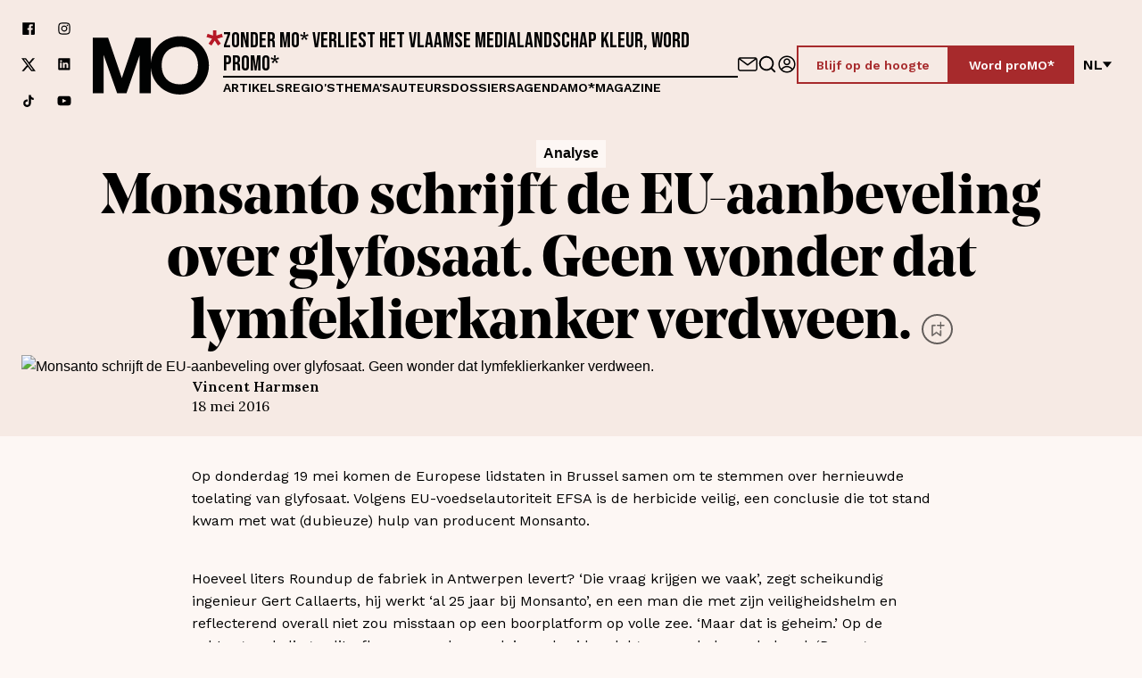

--- FILE ---
content_type: text/html; charset=utf-8
request_url: https://www.mo.be/analyse/monsanto-schrijft-de-eu-aanbeveling-over-glyfosaat-geen-wonder-dat-lymfenklierkanker
body_size: 85680
content:
<!DOCTYPE html><html lang="nl"><head><meta charSet="utf-8"/><title>Monsanto schrijft de EU-aanbeveling over glyfosaat. Geen wonder dat lymfeklierkanker verdween. – MO*</title><link rel="dns-prefetch" href="https://www.cdn.cookie-script.com"/><link rel="dns-prefetch" href="https://a.storyblok.com"/><link rel="preconnect" href="https://www.google-analytics.com"/><meta name="viewport" content="width=device-width, initial-scale=1.0"/><meta property="og:site_name" content="MO* Magazine"/><meta property="og:url" content="https://www.mo.be/analyse/monsanto-schrijft-de-eu-aanbeveling-over-glyfosaat-geen-wonder-dat-lymfenklierkanker"/><meta property="og:title" content="Monsanto schrijft de EU-aanbeveling over glyfosaat. Geen wonder dat lymfeklierkanker verdween. – MO*"/><meta name="twitter:title" content="Monsanto schrijft de EU-aanbeveling over glyfosaat. Geen wonder dat lymfeklierkanker verdween. – MO*"/><meta name="twitter:site" content="MO* Magazine"/><meta name="twitter:card" content="summary_large_image"/><link rel="apple-touch-icon" sizes="180x180" href="/apple-touch-icon.png"/><link rel="icon" type="image/png" sizes="32x32" href="/favicon-32x32.png"/><link rel="icon" type="image/png" sizes="16x16" href="/favicon-16x16.png"/><link rel="manifest" href="/site.webmanifest"/><link rel="mask-icon" href="/safari-pinned-tab.svg" color="#5bbad5"/><meta name="msapplication-TileColor" content="#ffffff"/><meta name="theme-color" content="#ffffff"/><link rel="canonical" hrefLang="nl" href="https://www.mo.be/analyse/monsanto-schrijft-de-eu-aanbeveling-over-glyfosaat-geen-wonder-dat-lymfenklierkanker"/><meta name="next-head-count" content="20"/><link rel="preload" href="/_next/static/css/beed5884f6445c27.css" as="style"/><link rel="stylesheet" href="/_next/static/css/beed5884f6445c27.css" data-n-g=""/><link rel="preload" href="/_next/static/css/9a8def85134a802f.css" as="style"/><link rel="stylesheet" href="/_next/static/css/9a8def85134a802f.css" data-n-p=""/><link rel="preload" href="/_next/static/css/eeb306a273d66116.css" as="style"/><link rel="stylesheet" href="/_next/static/css/eeb306a273d66116.css"/><link rel="preload" href="/_next/static/css/2d494399f57639bd.css" as="style"/><link rel="stylesheet" href="/_next/static/css/2d494399f57639bd.css"/><link rel="preload" href="/_next/static/css/e7a97936175d5a6d.css" as="style"/><link rel="stylesheet" href="/_next/static/css/e7a97936175d5a6d.css"/><link rel="preload" href="/_next/static/css/11646b7e15d99726.css" as="style"/><link rel="stylesheet" href="/_next/static/css/11646b7e15d99726.css"/><link rel="preload" href="/_next/static/css/039d09b9d58b6129.css" as="style"/><link rel="stylesheet" href="/_next/static/css/039d09b9d58b6129.css"/><noscript data-n-css=""></noscript><script defer="" nomodule="" src="/_next/static/chunks/polyfills-42372ed130431b0a.js"></script><script defer="" src="/_next/static/chunks/5950.5cd0d046abc88010.js"></script><script defer="" src="/_next/static/chunks/8583-547885252e6d30d4.js"></script><script defer="" src="/_next/static/chunks/787.238f7b7e6398407c.js"></script><script defer="" src="/_next/static/chunks/8835.9dff9d9742cc60a1.js"></script><script defer="" src="/_next/static/chunks/2291.cc42eed926d32646.js"></script><script src="/_next/static/chunks/webpack-279a00df54b738b3.js" defer=""></script><script src="/_next/static/chunks/framework-ed3401d63eb30ae8.js" defer=""></script><script src="/_next/static/chunks/main-01dc1c2fb2e1ec40.js" defer=""></script><script src="/_next/static/chunks/pages/_app-d8a21e8130b1e3c3.js" defer=""></script><script src="/_next/static/chunks/bf533a01-80331e5105432900.js" defer=""></script><script src="/_next/static/chunks/fec483df-6cf2cb1459593c7f.js" defer=""></script><script src="/_next/static/chunks/ee9ce975-3204351ad36f8459.js" defer=""></script><script src="/_next/static/chunks/1976-e2add417d4df2690.js" defer=""></script><script src="/_next/static/chunks/3961-cb4cf35a7538dd2c.js" defer=""></script><script src="/_next/static/chunks/1515-df4227e610ea0e61.js" defer=""></script><script src="/_next/static/chunks/1554-7e18d047c6c1def3.js" defer=""></script><script src="/_next/static/chunks/1457-c24c1ad3c77eccd7.js" defer=""></script><script src="/_next/static/chunks/1897-73e0fa012bfa4797.js" defer=""></script><script src="/_next/static/chunks/3397-5be9108ee72a8a60.js" defer=""></script><script src="/_next/static/chunks/pages/%5B%5B...slug%5D%5D-1b69f3310eefc932.js" defer=""></script><script src="/_next/static/bZFhTJ-SJn5kwtMcNG5jZ/_buildManifest.js" defer=""></script><script src="/_next/static/bZFhTJ-SJn5kwtMcNG5jZ/_ssgManifest.js" defer=""></script></head><body><div id="__next"><div class="Layout_BodyWrapper__Nyd5_ __variable_542d4e __variable_a0fdcc __variable_2f1a2a __variable_198889"><div class="NavBar_NavWrapper__d7zFl NavBar_Background__RTZYa"><nav class="NavBar_Nav__eX5j_" id="navigation"><a class="SkipContent_SkipContent___zsWP" aria-label="Navigatie overslaan en naar de content" href="/analyse/monsanto-schrijft-de-eu-aanbeveling-over-glyfosaat-geen-wonder-dat-lymfenklierkanker#main">Navigatie overslaan en naar de content</a><div class="Container_Container__t5pbA Container_XLarge__9XfUp"><div class="NavBar_NavContainer__x0sLW"><div class="NavBar_SocialWrapper__J0Xoh"><a aria-label="Volg ons op facebook" target="_blank" href="https://www.facebook.com/mondiaalnieuws"><span class="Icon_Icon__F39ET"><span class="Icon_Inner__FbGBO"><svg xmlns="http://www.w3.org/2000/svg" fill="none" viewBox="0 0 150 150"><path fill="currentColor" d="M132.908 11H18.092A7.09 7.09 0 0 0 11 18.101V132.9A7.093 7.093 0 0 0 18.092 140h61.796V90.012H63.12v-19.35h16.768V56.152a23.48 23.48 0 0 1 25.03-25.802c5.011-.029 10.033.232 15.025.774v17.414h-10.256c-8.127 0-9.675 3.87-9.675 9.481V70.47h19.351l-2.516 19.35h-16.835V140h32.896a7.103 7.103 0 0 0 7.092-7.101V18.101A7.1 7.1 0 0 0 132.908 11"></path></svg></span></span></a><a aria-label="Volg ons op instagram" target="_blank" href="https://www.instagram.com/mondiaalnieuws/"><span class="Icon_Icon__F39ET"><span class="Icon_Inner__FbGBO"><svg xmlns="http://www.w3.org/2000/svg" fill="none" viewBox="0 0 150 150"><path fill="currentColor" d="M108.375 34.125a7.499 7.499 0 0 0-5.303 12.803 7.499 7.499 0 1 0 10.606-10.606 7.5 7.5 0 0 0-5.303-2.197m28.753 15.122a47.4 47.4 0 0 0-2.869-15.188 30.9 30.9 0 0 0-7.256-11.062 29.4 29.4 0 0 0-11.062-7.181 45.6 45.6 0 0 0-15.188-2.944c-6.618-.375-8.747-.375-25.743-.375-17.007 0-19.126 0-25.754.375a45.6 45.6 0 0 0-15.187 2.944 29.9 29.9 0 0 0-11.063 7.18 29.4 29.4 0 0 0-7.19 11.063 45.6 45.6 0 0 0-2.935 15.188c-.375 6.628-.375 8.756-.375 25.753s0 19.125.375 25.753a45.6 45.6 0 0 0 2.935 15.188 29.4 29.4 0 0 0 7.19 11.062 29.8 29.8 0 0 0 11.063 7.181 45.7 45.7 0 0 0 15.187 2.944c6.629.375 8.747.375 25.754.375 16.996 0 19.124 0 25.743-.375a45.7 45.7 0 0 0 15.188-2.944 29.4 29.4 0 0 0 11.062-7.181 30.4 30.4 0 0 0 7.256-11.062 47.5 47.5 0 0 0 2.869-15.188c0-6.628.375-8.756.375-25.753s0-19.125-.375-25.753m-11.25 50.756a35 35 0 0 1-2.119 11.625 19.2 19.2 0 0 1-4.687 7.181 20 20 0 0 1-7.191 4.688 35.1 35.1 0 0 1-11.625 2.128c-6.253.309-8.559.375-25.003.375-16.434 0-18.75 0-24.993-.375a35.8 35.8 0 0 1-12.132-1.875 20.4 20.4 0 0 1-6.872-4.688 18.75 18.75 0 0 1-4.622-7.19 34.6 34.6 0 0 1-2.503-11.869c0-6.253-.375-8.569-.375-25.003s0-18.75.375-25.003c.029-4.05.77-8.072 2.185-11.869a18.75 18.75 0 0 1 4.94-6.881 19.7 19.7 0 0 1 6.872-4.997 35.8 35.8 0 0 1 11.878-2.128c6.254 0 8.56-.375 25.004-.375 16.434 0 18.75 0 24.993.375 3.968.046 7.899.766 11.625 2.128a19.14 19.14 0 0 1 7.444 4.997 19.2 19.2 0 0 1 4.687 6.881 35.1 35.1 0 0 1 2.119 11.869c.319 6.253.375 8.569.375 25.003s-.056 18.75-.375 25.003M75.01 42.938a32.063 32.063 0 1 0 29.69 19.771 31.98 31.98 0 0 0-11.83-14.416 31.97 31.97 0 0 0-17.86-5.355m0 52.875A20.81 20.81 0 0 1 55.78 67.035 20.815 20.815 0 0 1 75.01 54.188a20.812 20.812 0 1 1 0 41.625"></path></svg></span></span></a><a aria-label="Volg ons op xCorp" target="_blank" href="https://twitter.com/mondiaalnieuws"><span class="Icon_Icon__F39ET"><span class="Icon_Inner__FbGBO"><svg xmlns="http://www.w3.org/2000/svg" fill="none" viewBox="0 0 20 21"><path fill="currentColor" d="M15.751 1.5h3.067l-6.7 7.658L20 19.578h-6.172l-4.833-6.32-5.531 6.32H.394l7.167-8.19L0 1.5h6.328l4.37 5.777zm-1.076 16.242h1.7L5.404 3.24H3.58l11.094 14.503Z"></path></svg></span></span></a><a aria-label="Volg ons op linkedin" target="_blank" href="https://www.linkedin.com/company/1566741/admin/feed/posts/"><span class="Icon_Icon__F39ET"><span class="Icon_Inner__FbGBO"><svg xmlns="http://www.w3.org/2000/svg" fill="none" viewBox="0 0 150 150"><path fill="currentColor" d="M127.337 11.16H21.663a9.047 9.047 0 0 0-9.17 8.92v106.922a9.043 9.043 0 0 0 9.17 8.92h105.674a9.034 9.034 0 0 0 9.17-8.92V20.081a9.046 9.046 0 0 0-9.17-8.92M50.109 115.586H31.395V59.443h18.714zm-9.357-64.003a9.731 9.731 0 1 1 0-19.463 9.795 9.795 0 1 1 0 19.463m76.853 64.003H98.891v-30.13c0-7.548-2.682-12.476-9.482-12.476a10.29 10.29 0 0 0-9.607 6.8 12.5 12.5 0 0 0-.623 4.553v31.191H60.464V59.381H79.18v7.922a18.72 18.72 0 0 1 16.905-9.357c12.476 0 21.521 8.047 21.521 25.327z"></path></svg></span></span></a><a aria-label="Volg ons op tiktok" target="_blank" href="https://www.tiktok.com/@mondiaalnieuws"><span class="Icon_Icon__F39ET"><span class="Icon_Inner__FbGBO"><svg xmlns="http://www.w3.org/2000/svg" fill="none" viewBox="0 0 30 30"><path fill="#000" d="M23.26 8.347a6 6 0 0 1-.5-.287 7 7 0 0 1-1.283-1.074c-.957-1.078-1.314-2.173-1.446-2.939h.005C19.926 3.411 19.972 3 19.98 3h-4.36v16.602c0 .223 0 .444-.01.661q0 .039-.004.081 0 .018-.002.037v.01a3.6 3.6 0 0 1-.565 1.676 3.68 3.68 0 0 1-3.101 1.686c-2.031 0-3.678-1.631-3.678-3.645s1.647-3.646 3.678-3.646c.384 0 .766.06 1.132.176l.005-4.371a8.2 8.2 0 0 0-3.311.255 8.1 8.1 0 0 0-2.929 1.543 8.5 8.5 0 0 0-1.866 2.267c-.184.312-.879 1.568-.963 3.606-.053 1.156.3 2.355.468 2.85v.01c.106.292.516 1.287 1.184 2.126a8.8 8.8 0 0 0 1.888 1.755v-.01l.01.01c2.111 1.413 4.451 1.32 4.451 1.32.405-.016 1.762 0 3.303-.72 1.709-.797 2.682-1.985 2.682-1.985a8.2 8.2 0 0 0 1.462-2.392c.394-1.021.526-2.246.526-2.736v-8.808c.053.032.757.49.757.49s1.015.641 2.598 1.058c1.136.297 2.666.36 2.666.36V9.003c-.536.058-1.625-.109-2.74-.656"></path></svg></span></span></a><a aria-label="Volg ons op youtube" target="_blank" href="https://www.youtube.com/mondiaalnieuws"><span class="Icon_Icon__F39ET"><span class="Icon_Inner__FbGBO"><svg xmlns="http://www.w3.org/2000/svg" fill="none" viewBox="0 0 30 30"><path fill="#000" d="M23.185 5H6.815A5.815 5.815 0 0 0 1 10.815v8.183a5.815 5.815 0 0 0 5.815 5.816h16.37A5.815 5.815 0 0 0 29 18.998v-8.183A5.815 5.815 0 0 0 23.185 5m-3.933 10.305-7.657 3.652a.307.307 0 0 1-.44-.278v-7.531c0-.23.243-.378.447-.275l7.657 3.88a.307.307 0 0 1-.007.552"></path></svg></span></span></a></div><a class="NavBar_LogoLinkLarge__3BmQR" aria-label="MO* Magazine" href="/"><span class="Icon_Icon__F39ET"><span class="Icon_Inner__FbGBO"><svg xmlns="http://www.w3.org/2000/svg" fill="none" viewBox="0 0 162 80"><path fill="#010202" d="M53.2 9.098 36.108 59.52 19.015 9.098H0V78.24h13.48l.004-47.718 16.83 47.718h11.588l16.295-47.192.003 47.192h14.017V9.098z"></path><path fill="#010202" d="M108.236 7.4c-20.283 0-36.19 16.238-36.19 36.268s15.907 36.267 36.19 36.267 36.191-16.237 36.191-36.267-15.908-36.267-36.191-36.267Zm0 59.919c-13.997 0-22.613-9.477-22.613-23.649 0-13.369 7.615-23.385 22.613-23.385s22.613 10.342 22.613 23.385c0 14.81-8.883 23.649-22.613 23.649"></path><path fill="#B61826" d="m161.804 8.39-1.32-4.108-6.87 2.256.167-6.538h-4.365l.167 6.518-6.814-2.236-1.318 4.107 6.895 2.019-4.369 6.144 3.627 2.397 4.023-6.217 4.022 6.217 3.629-2.397-4.371-6.144 6.897-2.019Z"></path></svg></span></span></a><div class="NavBar_ContentWrapperDesktop__6Thjl"><h2 class="NavBar_Headline__8dy_t">Zonder MO* verliest het Vlaamse medialandschap kleur, word proMO*</h2><hr/><nav><ul class="NavBar_LinkWrapper__P2YwL"><li><a href="/artikels">Artikels</a></li><li><a href="/regios">Regio&#x27;s</a></li><li><a href="/themas">Thema&#x27;s</a></li><li><a href="/auteurs">Auteurs</a></li><li><a href="/dossiers">Dossiers</a></li><li><a href="/agenda">Agenda</a></li><li><a href="/magazines">MO*magazine</a></li></ul></nav></div><div class="NavBar_ActionsWrapper__vfCUp"><div class="NavBar_Icons__E_7zW"><a aria-label="Neem contact op" class="NavBar_IconLink__3IcBk" href="/contact/contactformulier"><span class="Icon_Icon__F39ET Icon_XLarge__xDEl0"><span class="Icon_Inner__FbGBO Icon_XLarge__xDEl0"><svg xmlns="http://www.w3.org/2000/svg" fill="none" viewBox="0 0 154 150"><path fill="currentColor" d="M133.467 20H20.533C9.211 20 0 29.87 0 42v66c0 12.131 9.211 22 20.533 22h112.934c11.322 0 20.533-9.869 20.533-22V42c0-12.13-9.211-22-20.533-22m0 11c.353 0 .688.074 1.033.112-12.905 9.481-42.322 31.137-57.5 42.64-15.178-11.503-44.595-33.159-57.5-42.64.345-.038.68-.112 1.033-.112zm10.266 77c0 6.065-4.605 11-10.266 11H20.533c-5.66 0-10.266-4.935-10.266-11V42c0-1.354.26-2.636.68-3.835 11.579 8.502 48.174 35.411 63.069 46.81A4.9 4.9 0 0 0 77 86a4.9 4.9 0 0 0 2.984-1.025c14.895-11.399 51.49-38.308 63.07-46.81.419 1.199.679 2.481.679 3.835z"></path></svg></span></span></a><a aria-label="Go to search" class="NavBar_IconLink__3IcBk" href="/zoeken"><span class="Icon_Icon__F39ET Icon_XLarge__xDEl0"><span class="Icon_Inner__FbGBO Icon_XLarge__xDEl0"><svg xmlns="http://www.w3.org/2000/svg" fill="none" viewBox="0 0 24 24"><path fill="currentColor" d="M21.71 20.29 18 16.61A9 9 0 1 0 16.61 18l3.68 3.68a1 1 0 0 0 1.42 0 1 1 0 0 0 0-1.39M11 18a7 7 0 1 1 0-14 7 7 0 0 1 0 14"></path></svg></span></span></a><a data-testid="signin-button" aria-label="Aanmelden" class="ProfileButton_IconLink__5rrJ9" href="/aanmelden"><span class="Icon_Icon__F39ET Icon_XLarge__xDEl0"><span class="Icon_Inner__FbGBO Icon_XLarge__xDEl0"><svg xmlns="http://www.w3.org/2000/svg" fill="none" viewBox="0 0 150 150"><path fill="currentColor" d="M75 140c35.862 0 65-29.138 65-65s-29.138-65-65-65-65 29.138-65 65 29.138 65 65 65m-35.862-23.966C48.966 104.31 61.724 97.931 75 97.931s26.034 6.379 35.862 18.103c-9.483 8.449-22.069 13.621-35.862 13.621s-26.38-5.172-35.862-13.621M75 20.344c30.172 0 54.655 24.484 54.655 54.656 0 12.586-4.31 24.31-11.552 33.448C106.207 95 91.207 87.586 75 87.586S43.793 95 31.897 108.448C24.655 99.138 20.345 87.586 20.345 75c0-30.172 24.483-54.655 54.655-54.655"></path><path fill="currentColor" d="M75 83c14.368 0 26-11.855 26-26.5S89.368 30 75 30 49 41.855 49 56.5 60.632 83 75 83m0-42.54c8.724 0 15.737 7.149 15.737 16.04S83.724 72.54 75 72.54 59.263 65.39 59.263 56.5c0-8.717 7.013-16.04 15.737-16.04"></path></svg></span></span></a></div><div class="NavBar_Cta__Xs9Qa"><a class="Button_Button__BwDtq Button_ButtonRed__Q9O6G Button_Outlined__lPtP9" target="_self" rel="" href="/mo/blijf-op-de-hoogte"><span class="Button_ButtonText__NyyLh">Blijf op de hoogte</span></a><a class="Button_Button__BwDtq Button_ButtonRed__Q9O6G" target="_self" rel="" href="/registreren"><span class="Button_ButtonText__NyyLh">Word proMO*</span></a></div><div><div class="LanguageSwitch_LanguageSwitch__r5QgF"><button type="button" class="LanguageSwitch_Switch__ymjSa" aria-label="Verander van taal">nl<!-- --> <span class="Icon_Icon__F39ET Icon_Small__b4BLu"><span class="Icon_Inner__FbGBO Icon_Small__b4BLu"><svg xmlns="http://www.w3.org/2000/svg" fill="none" viewBox="0 0 150 150"><path fill="currentColor" d="m75 131 75-96H0z"></path></svg></span></span></button></div></div></div><div class="NavBar_HeaderMobile__6Xjnz"><div class="NavBar_MobileWrapper__2zOQk"><button type="button" class="HamburgerMenu_Hamburger__mvSNW " aria-label="Open menu" aria-controls="navigation" aria-expanded="false"><div></div><div></div><div></div></button><a class="NavBar_LogoLinkSmall__Rqglt" aria-label="MO* Magazine" href="/"><span class="Icon_Icon__F39ET"><span class="Icon_Inner__FbGBO"><svg xmlns="http://www.w3.org/2000/svg" fill="none" viewBox="0 0 162 80"><path fill="#010202" d="M53.2 9.098 36.108 59.52 19.015 9.098H0V78.24h13.48l.004-47.718 16.83 47.718h11.588l16.295-47.192.003 47.192h14.017V9.098z"></path><path fill="#010202" d="M108.236 7.4c-20.283 0-36.19 16.238-36.19 36.268s15.907 36.267 36.19 36.267 36.191-16.237 36.191-36.267-15.908-36.267-36.191-36.267Zm0 59.919c-13.997 0-22.613-9.477-22.613-23.649 0-13.369 7.615-23.385 22.613-23.385s22.613 10.342 22.613 23.385c0 14.81-8.883 23.649-22.613 23.649"></path><path fill="#B61826" d="m161.804 8.39-1.32-4.108-6.87 2.256.167-6.538h-4.365l.167 6.518-6.814-2.236-1.318 4.107 6.895 2.019-4.369 6.144 3.627 2.397 4.023-6.217 4.022 6.217 3.629-2.397-4.371-6.144 6.897-2.019Z"></path></svg></span></span></a><div class="NavBar_ActionsWrapper__vfCUp"><div class="NavBar_Icons__E_7zW"><a aria-label="Neem contact op" class="NavBar_IconLink__3IcBk" href="/contact/contactformulier"><span class="Icon_Icon__F39ET Icon_XLarge__xDEl0"><span class="Icon_Inner__FbGBO Icon_XLarge__xDEl0"><svg xmlns="http://www.w3.org/2000/svg" fill="none" viewBox="0 0 154 150"><path fill="currentColor" d="M133.467 20H20.533C9.211 20 0 29.87 0 42v66c0 12.131 9.211 22 20.533 22h112.934c11.322 0 20.533-9.869 20.533-22V42c0-12.13-9.211-22-20.533-22m0 11c.353 0 .688.074 1.033.112-12.905 9.481-42.322 31.137-57.5 42.64-15.178-11.503-44.595-33.159-57.5-42.64.345-.038.68-.112 1.033-.112zm10.266 77c0 6.065-4.605 11-10.266 11H20.533c-5.66 0-10.266-4.935-10.266-11V42c0-1.354.26-2.636.68-3.835 11.579 8.502 48.174 35.411 63.069 46.81A4.9 4.9 0 0 0 77 86a4.9 4.9 0 0 0 2.984-1.025c14.895-11.399 51.49-38.308 63.07-46.81.419 1.199.679 2.481.679 3.835z"></path></svg></span></span></a><a aria-label="Go to search" class="NavBar_IconLink__3IcBk" href="/zoeken"><span class="Icon_Icon__F39ET Icon_XLarge__xDEl0"><span class="Icon_Inner__FbGBO Icon_XLarge__xDEl0"><svg xmlns="http://www.w3.org/2000/svg" fill="none" viewBox="0 0 24 24"><path fill="currentColor" d="M21.71 20.29 18 16.61A9 9 0 1 0 16.61 18l3.68 3.68a1 1 0 0 0 1.42 0 1 1 0 0 0 0-1.39M11 18a7 7 0 1 1 0-14 7 7 0 0 1 0 14"></path></svg></span></span></a><a data-testid="signin-button" aria-label="Aanmelden" class="ProfileButton_IconLink__5rrJ9" href="/aanmelden"><span class="Icon_Icon__F39ET Icon_XLarge__xDEl0"><span class="Icon_Inner__FbGBO Icon_XLarge__xDEl0"><svg xmlns="http://www.w3.org/2000/svg" fill="none" viewBox="0 0 150 150"><path fill="currentColor" d="M75 140c35.862 0 65-29.138 65-65s-29.138-65-65-65-65 29.138-65 65 29.138 65 65 65m-35.862-23.966C48.966 104.31 61.724 97.931 75 97.931s26.034 6.379 35.862 18.103c-9.483 8.449-22.069 13.621-35.862 13.621s-26.38-5.172-35.862-13.621M75 20.344c30.172 0 54.655 24.484 54.655 54.656 0 12.586-4.31 24.31-11.552 33.448C106.207 95 91.207 87.586 75 87.586S43.793 95 31.897 108.448C24.655 99.138 20.345 87.586 20.345 75c0-30.172 24.483-54.655 54.655-54.655"></path><path fill="currentColor" d="M75 83c14.368 0 26-11.855 26-26.5S89.368 30 75 30 49 41.855 49 56.5 60.632 83 75 83m0-42.54c8.724 0 15.737 7.149 15.737 16.04S83.724 72.54 75 72.54 59.263 65.39 59.263 56.5c0-8.717 7.013-16.04 15.737-16.04"></path></svg></span></span></a></div><div class="NavBar_Cta__Xs9Qa"><a class="Button_Button__BwDtq Button_ButtonRed__Q9O6G Button_Outlined__lPtP9" target="_self" rel="" href="/mo/blijf-op-de-hoogte"><span class="Button_ButtonText__NyyLh">Blijf op de hoogte</span></a><a class="Button_Button__BwDtq Button_ButtonRed__Q9O6G" target="_self" rel="" href="/registreren"><span class="Button_ButtonText__NyyLh">Word proMO*</span></a></div><div><div class="LanguageSwitch_LanguageSwitch__r5QgF"><button type="button" class="LanguageSwitch_Switch__ymjSa" aria-label="Verander van taal">nl<!-- --> <span class="Icon_Icon__F39ET Icon_Small__b4BLu"><span class="Icon_Inner__FbGBO Icon_Small__b4BLu"><svg xmlns="http://www.w3.org/2000/svg" fill="none" viewBox="0 0 150 150"><path fill="currentColor" d="m75 131 75-96H0z"></path></svg></span></span></button></div></div></div></div><hr/></div></div></div></nav><div class="NavBar_MobileOverlay__Nvmd_"></div><div class="NavBar_LinkWrapperMobile__uG1R4 NavBar_Background__RTZYa"><div class="NavBar_LinkWrapperMobileInner__d4VDU"><nav><ul><li><a tabindex="-1" class="NavBar_MobileLink__deUQD" href="/artikels">Artikels</a></li><li><a tabindex="-1" class="NavBar_MobileLink__deUQD" href="/regios">Regio&#x27;s</a></li><li><a tabindex="-1" class="NavBar_MobileLink__deUQD" href="/themas">Thema&#x27;s</a></li><li><a tabindex="-1" class="NavBar_MobileLink__deUQD" href="/auteurs">Auteurs</a></li><li><a tabindex="-1" class="NavBar_MobileLink__deUQD" href="/dossiers">Dossiers</a></li><li><a tabindex="-1" class="NavBar_MobileLink__deUQD" href="/agenda">Agenda</a></li><li><a tabindex="-1" class="NavBar_MobileLink__deUQD" href="/magazines">MO*magazine</a></li><li class="NavBar_MobileCta__j0MNl"><a class="Button_Button__BwDtq Button_ButtonRed__Q9O6G Button_Outlined__lPtP9" target="_self" rel="" href="/mo/blijf-op-de-hoogte"><span class="Button_ButtonText__NyyLh">Blijf op de hoogte</span></a><a class="Button_Button__BwDtq Button_ButtonRed__Q9O6G" target="_self" rel="" href="/registreren"><span class="Button_ButtonText__NyyLh">Word proMO*</span></a></li></ul></nav><div class="NavBar_SocialsMobile__kjpy3"><div class="NavBar_SocialWrapper__J0Xoh"><a aria-label="Volg ons op facebook" target="_blank" href="https://www.facebook.com/mondiaalnieuws"><span class="Icon_Icon__F39ET"><span class="Icon_Inner__FbGBO"><svg xmlns="http://www.w3.org/2000/svg" fill="none" viewBox="0 0 150 150"><path fill="currentColor" d="M132.908 11H18.092A7.09 7.09 0 0 0 11 18.101V132.9A7.093 7.093 0 0 0 18.092 140h61.796V90.012H63.12v-19.35h16.768V56.152a23.48 23.48 0 0 1 25.03-25.802c5.011-.029 10.033.232 15.025.774v17.414h-10.256c-8.127 0-9.675 3.87-9.675 9.481V70.47h19.351l-2.516 19.35h-16.835V140h32.896a7.103 7.103 0 0 0 7.092-7.101V18.101A7.1 7.1 0 0 0 132.908 11"></path></svg></span></span></a><a aria-label="Volg ons op instagram" target="_blank" href="https://www.instagram.com/mondiaalnieuws/"><span class="Icon_Icon__F39ET"><span class="Icon_Inner__FbGBO"><svg xmlns="http://www.w3.org/2000/svg" fill="none" viewBox="0 0 150 150"><path fill="currentColor" d="M108.375 34.125a7.499 7.499 0 0 0-5.303 12.803 7.499 7.499 0 1 0 10.606-10.606 7.5 7.5 0 0 0-5.303-2.197m28.753 15.122a47.4 47.4 0 0 0-2.869-15.188 30.9 30.9 0 0 0-7.256-11.062 29.4 29.4 0 0 0-11.062-7.181 45.6 45.6 0 0 0-15.188-2.944c-6.618-.375-8.747-.375-25.743-.375-17.007 0-19.126 0-25.754.375a45.6 45.6 0 0 0-15.187 2.944 29.9 29.9 0 0 0-11.063 7.18 29.4 29.4 0 0 0-7.19 11.063 45.6 45.6 0 0 0-2.935 15.188c-.375 6.628-.375 8.756-.375 25.753s0 19.125.375 25.753a45.6 45.6 0 0 0 2.935 15.188 29.4 29.4 0 0 0 7.19 11.062 29.8 29.8 0 0 0 11.063 7.181 45.7 45.7 0 0 0 15.187 2.944c6.629.375 8.747.375 25.754.375 16.996 0 19.124 0 25.743-.375a45.7 45.7 0 0 0 15.188-2.944 29.4 29.4 0 0 0 11.062-7.181 30.4 30.4 0 0 0 7.256-11.062 47.5 47.5 0 0 0 2.869-15.188c0-6.628.375-8.756.375-25.753s0-19.125-.375-25.753m-11.25 50.756a35 35 0 0 1-2.119 11.625 19.2 19.2 0 0 1-4.687 7.181 20 20 0 0 1-7.191 4.688 35.1 35.1 0 0 1-11.625 2.128c-6.253.309-8.559.375-25.003.375-16.434 0-18.75 0-24.993-.375a35.8 35.8 0 0 1-12.132-1.875 20.4 20.4 0 0 1-6.872-4.688 18.75 18.75 0 0 1-4.622-7.19 34.6 34.6 0 0 1-2.503-11.869c0-6.253-.375-8.569-.375-25.003s0-18.75.375-25.003c.029-4.05.77-8.072 2.185-11.869a18.75 18.75 0 0 1 4.94-6.881 19.7 19.7 0 0 1 6.872-4.997 35.8 35.8 0 0 1 11.878-2.128c6.254 0 8.56-.375 25.004-.375 16.434 0 18.75 0 24.993.375 3.968.046 7.899.766 11.625 2.128a19.14 19.14 0 0 1 7.444 4.997 19.2 19.2 0 0 1 4.687 6.881 35.1 35.1 0 0 1 2.119 11.869c.319 6.253.375 8.569.375 25.003s-.056 18.75-.375 25.003M75.01 42.938a32.063 32.063 0 1 0 29.69 19.771 31.98 31.98 0 0 0-11.83-14.416 31.97 31.97 0 0 0-17.86-5.355m0 52.875A20.81 20.81 0 0 1 55.78 67.035 20.815 20.815 0 0 1 75.01 54.188a20.812 20.812 0 1 1 0 41.625"></path></svg></span></span></a><a aria-label="Volg ons op xCorp" target="_blank" href="https://twitter.com/mondiaalnieuws"><span class="Icon_Icon__F39ET"><span class="Icon_Inner__FbGBO"><svg xmlns="http://www.w3.org/2000/svg" fill="none" viewBox="0 0 20 21"><path fill="currentColor" d="M15.751 1.5h3.067l-6.7 7.658L20 19.578h-6.172l-4.833-6.32-5.531 6.32H.394l7.167-8.19L0 1.5h6.328l4.37 5.777zm-1.076 16.242h1.7L5.404 3.24H3.58l11.094 14.503Z"></path></svg></span></span></a><a aria-label="Volg ons op linkedin" target="_blank" href="https://www.linkedin.com/company/1566741/admin/feed/posts/"><span class="Icon_Icon__F39ET"><span class="Icon_Inner__FbGBO"><svg xmlns="http://www.w3.org/2000/svg" fill="none" viewBox="0 0 150 150"><path fill="currentColor" d="M127.337 11.16H21.663a9.047 9.047 0 0 0-9.17 8.92v106.922a9.043 9.043 0 0 0 9.17 8.92h105.674a9.034 9.034 0 0 0 9.17-8.92V20.081a9.046 9.046 0 0 0-9.17-8.92M50.109 115.586H31.395V59.443h18.714zm-9.357-64.003a9.731 9.731 0 1 1 0-19.463 9.795 9.795 0 1 1 0 19.463m76.853 64.003H98.891v-30.13c0-7.548-2.682-12.476-9.482-12.476a10.29 10.29 0 0 0-9.607 6.8 12.5 12.5 0 0 0-.623 4.553v31.191H60.464V59.381H79.18v7.922a18.72 18.72 0 0 1 16.905-9.357c12.476 0 21.521 8.047 21.521 25.327z"></path></svg></span></span></a><a aria-label="Volg ons op tiktok" target="_blank" href="https://www.tiktok.com/@mondiaalnieuws"><span class="Icon_Icon__F39ET"><span class="Icon_Inner__FbGBO"><svg xmlns="http://www.w3.org/2000/svg" fill="none" viewBox="0 0 30 30"><path fill="#000" d="M23.26 8.347a6 6 0 0 1-.5-.287 7 7 0 0 1-1.283-1.074c-.957-1.078-1.314-2.173-1.446-2.939h.005C19.926 3.411 19.972 3 19.98 3h-4.36v16.602c0 .223 0 .444-.01.661q0 .039-.004.081 0 .018-.002.037v.01a3.6 3.6 0 0 1-.565 1.676 3.68 3.68 0 0 1-3.101 1.686c-2.031 0-3.678-1.631-3.678-3.645s1.647-3.646 3.678-3.646c.384 0 .766.06 1.132.176l.005-4.371a8.2 8.2 0 0 0-3.311.255 8.1 8.1 0 0 0-2.929 1.543 8.5 8.5 0 0 0-1.866 2.267c-.184.312-.879 1.568-.963 3.606-.053 1.156.3 2.355.468 2.85v.01c.106.292.516 1.287 1.184 2.126a8.8 8.8 0 0 0 1.888 1.755v-.01l.01.01c2.111 1.413 4.451 1.32 4.451 1.32.405-.016 1.762 0 3.303-.72 1.709-.797 2.682-1.985 2.682-1.985a8.2 8.2 0 0 0 1.462-2.392c.394-1.021.526-2.246.526-2.736v-8.808c.053.032.757.49.757.49s1.015.641 2.598 1.058c1.136.297 2.666.36 2.666.36V9.003c-.536.058-1.625-.109-2.74-.656"></path></svg></span></span></a><a aria-label="Volg ons op youtube" target="_blank" href="https://www.youtube.com/mondiaalnieuws"><span class="Icon_Icon__F39ET"><span class="Icon_Inner__FbGBO"><svg xmlns="http://www.w3.org/2000/svg" fill="none" viewBox="0 0 30 30"><path fill="#000" d="M23.185 5H6.815A5.815 5.815 0 0 0 1 10.815v8.183a5.815 5.815 0 0 0 5.815 5.816h16.37A5.815 5.815 0 0 0 29 18.998v-8.183A5.815 5.815 0 0 0 23.185 5m-3.933 10.305-7.657 3.652a.307.307 0 0 1-.44-.278v-7.531c0-.23.243-.378.447-.275l7.657 3.88a.307.307 0 0 1-.007.552"></path></svg></span></span></a></div></div></div></div></div><div class="ScrollProgressBar_Wrapper__cTOQn"><div class="Container_Container__t5pbA Container_Large__KNlHt"><div class="ScrollProgressBar_Container__IqBLw"><div class="ScrollProgressBar_TitleWrapper__sfHiK"><p class="ScrollProgressBar_Title__cSJfK">Monsanto schrijft de EU-aanbeveling over glyfosaat. Geen wonder dat lymfeklierkanker verdween.</p><div class="ScrollProgressBar_Socials__pUJCO"><div class="Share_Items__U4PM2 Share_Small__Jps2V"><a href="https://www.facebook.com/sharer/sharer.php?u=" target="_blank" rel="noopener noreferrer" aria-label="Delen op Facebook"><span class="Icon_Icon__F39ET Icon_XLarge__xDEl0"><span class="Icon_Inner__FbGBO Icon_XLarge__xDEl0"><svg xmlns="http://www.w3.org/2000/svg" fill="none" viewBox="0 0 150 150"><path fill="currentColor" d="M132.908 11H18.092A7.09 7.09 0 0 0 11 18.101V132.9A7.093 7.093 0 0 0 18.092 140h61.796V90.012H63.12v-19.35h16.768V56.152a23.48 23.48 0 0 1 25.03-25.802c5.011-.029 10.033.232 15.025.774v17.414h-10.256c-8.127 0-9.675 3.87-9.675 9.481V70.47h19.351l-2.516 19.35h-16.835V140h32.896a7.103 7.103 0 0 0 7.092-7.101V18.101A7.1 7.1 0 0 0 132.908 11"></path></svg></span></span></a><a href="http://x.com/share?url=&amp;text=Monsanto%20schrijft%20de%20EU-aanbeveling%20over%20glyfosaat.%20Geen%20wonder%20dat%20lymfeklierkanker%20verdween. via @mondiaalnieuws" target="_blank" rel="noopener noreferrer" aria-label="Delen op x"><span class="Icon_Icon__F39ET Icon_XLarge__xDEl0"><span class="Icon_Inner__FbGBO Icon_XLarge__xDEl0"><svg xmlns="http://www.w3.org/2000/svg" fill="none" viewBox="0 0 20 21"><path fill="currentColor" d="M15.751 1.5h3.067l-6.7 7.658L20 19.578h-6.172l-4.833-6.32-5.531 6.32H.394l7.167-8.19L0 1.5h6.328l4.37 5.777zm-1.076 16.242h1.7L5.404 3.24H3.58l11.094 14.503Z"></path></svg></span></span></a><a href="https://www.linkedin.com/sharing/share-offsite/?url=" target="_blank" rel="noopener noreferrer" aria-label="Delen op LinkedIn"><span class="Icon_Icon__F39ET Icon_XLarge__xDEl0"><span class="Icon_Inner__FbGBO Icon_XLarge__xDEl0"><svg xmlns="http://www.w3.org/2000/svg" fill="none" viewBox="0 0 150 150"><path fill="currentColor" d="M127.337 11.16H21.663a9.047 9.047 0 0 0-9.17 8.92v106.922a9.043 9.043 0 0 0 9.17 8.92h105.674a9.034 9.034 0 0 0 9.17-8.92V20.081a9.046 9.046 0 0 0-9.17-8.92M50.109 115.586H31.395V59.443h18.714zm-9.357-64.003a9.731 9.731 0 1 1 0-19.463 9.795 9.795 0 1 1 0 19.463m76.853 64.003H98.891v-30.13c0-7.548-2.682-12.476-9.482-12.476a10.29 10.29 0 0 0-9.607 6.8 12.5 12.5 0 0 0-.623 4.553v31.191H60.464V59.381H79.18v7.922a18.72 18.72 0 0 1 16.905-9.357c12.476 0 21.521 8.047 21.521 25.327z"></path></svg></span></span></a><a href="https://mastodonshare.com/?url=" target="_blank" rel="noopener noreferrer" aria-label="Delen op Mastodon"><span class="Icon_Icon__F39ET Icon_XLarge__xDEl0"><span class="Icon_Inner__FbGBO Icon_XLarge__xDEl0"><svg xmlns="http://www.w3.org/2000/svg" fill="none" viewBox="0 0 30 30"><path fill="#000" d="M27 10.536c0-5.64-3.658-7.293-3.658-7.293-1.844-.856-5.01-1.216-8.299-1.243h-.08c-3.29.027-6.454.387-8.298 1.243 0 0-3.658 1.653-3.658 7.293 0 1.29-.024 2.835.016 4.473.132 5.516 1 10.953 6.047 12.302 2.327.623 4.325.753 5.933.663 2.918-.163 4.555-1.051 4.555-1.051l-.096-2.14s-2.085.664-4.427.584c-2.32-.081-4.768-.253-5.144-3.132a6 6 0 0 1-.051-.807s2.277.563 5.163.696c1.765.082 3.42-.104 5.1-.306 3.225-.39 6.032-2.396 6.384-4.23.558-2.89.512-7.052.512-7.052m-4.314 7.267h-2.677v-6.629c0-1.397-.582-2.106-1.746-2.106-1.286 0-1.93.841-1.93 2.505v3.629H13.67v-3.629c0-1.664-.645-2.505-1.933-2.505-1.164 0-1.745.71-1.745 2.106v6.63H7.316v-6.83c0-1.396.35-2.505 1.058-3.325.728-.82 1.682-1.242 2.867-1.242 1.37 0 2.408.532 3.093 1.597l.667 1.13.667-1.13c.686-1.065 1.724-1.597 3.094-1.597 1.184 0 2.138.421 2.866 1.242q1.058 1.23 1.058 3.325z"></path></svg></span></span></a></div></div><div data-state="closed"><button aria-label="Monsanto schrijft de EU-aanbeveling over glyfosaat. Geen wonder dat lymfeklierkanker verdween." class="Bookmark_Bookmark__sC7Qb Bookmark_Rounded__rByFV Bookmark_IsDisabled__UJB3q" type="button" data-id="116bc0d8-30dc-44d5-bdfd-3590a875292d" data-testid="bookmark-button"><span class="Button_ButtonIcon__tZ_y9 Bookmark_SpinnerWrapper__H_zNM undefined"><span class="Icon_Icon__F39ET Icon_Large__jRMro"><span class="Icon_Inner__FbGBO Icon_Large__jRMro Icon_IsBlack__Q8Upz"><svg xmlns="http://www.w3.org/2000/svg" fill="none" viewBox="0 0 150 150"><path fill="currentColor" stroke="currentColor" stroke-width="5" d="M39.876 43.947H59a4 4 0 1 0 0-8H39.643c-2.998 0-5.873 1.19-7.992 3.31m8.225 4.69L29.32 38.233l1.465.159.866.865m8.225 4.69L36.5 40.57v86.259l3.988-2.954 28.909-21.414a4 4 0 0 1 4.761 0l29.069 21.532 3.988 2.954V89.975a4 4 0 0 1 8 0v44.914a4.001 4.001 0 0 1-6.381 3.214l-35.568-26.347-1.488-1.102-1.489 1.102-35.568 26.347a4 4 0 0 1-6.381-3.214v-87.64c0-2.997 1.19-5.872 3.31-7.992m8.226 4.69-8.225-4.69"></path><path fill="currentColor" fill-rule="evenodd" d="M111.657 5.614a6 6 0 0 1 6 6V33.73h24.127a6 6 0 0 1 0 12h-24.127v22.12a6 6 0 1 1-12 0V45.73H81.532a6 6 0 0 1 0-12h24.125V11.614a6 6 0 0 1 6-6" clip-rule="evenodd"></path></svg></span></span><div></div></span></button></div></div><div class="ScrollProgressBar_ButtonWrapper__CsJpc"><a class="Button_Button__BwDtq Button_ButtonRed__Q9O6G Button_Outlined__lPtP9" target="_self" rel="" href="/mo/blijf-op-de-hoogte"><span class="Button_ButtonText__NyyLh">Blijf op de hoogte</span></a><a class="Button_Button__BwDtq Button_ButtonRed__Q9O6G" target="_self" rel="" href="/registreren"><span class="Button_ButtonText__NyyLh">Word proMO*</span></a></div></div></div><div class="ScrollProgressBar_ProgressBar__5g_Ad" style="transform:scaleX(0)"></div></div><main class="Layout_Main__v_777" id="main"><div><div class="Hero_Wrapper__RANWp Hero_Beige__O2AHl"><section class="Section_Section__HSDj1 Section_NoPaddingTop__0PvlF Section_NoPaddingBottom__UCsuN"><div class="ArticleHero_Wrapper__YAWaA ArticleHero_Large__33eNV"><div class="ArticleHero_ArticleTitleContainer__ssvz3"><div class="ArticleHero_ArticleTitleWrapper__VgbsP"><div class="Tag_Tag__yreaV Tag_Background__OCwRm">Analyse</div><div class="ArticleHero_TitleWrapper____A0u"><h1>Monsanto schrijft de EU-aanbeveling over glyfosaat. Geen wonder dat lymfeklierkanker verdween.</h1><span class="ArticleHero_BookmarkButton__BOneP"><div data-state="closed"><button aria-label="Volgen" class="Bookmark_Bookmark__sC7Qb Bookmark_Rounded__rByFV Bookmark_IsDisabled__UJB3q" type="button" data-id="116bc0d8-30dc-44d5-bdfd-3590a875292d" data-testid="bookmark-button"><span class="Button_ButtonIcon__tZ_y9 Bookmark_SpinnerWrapper__H_zNM undefined"><span class="Icon_Icon__F39ET Icon_Large__jRMro"><span class="Icon_Inner__FbGBO Icon_Large__jRMro Icon_IsBlack__Q8Upz"><svg xmlns="http://www.w3.org/2000/svg" fill="none" viewBox="0 0 150 150"><path fill="currentColor" stroke="currentColor" stroke-width="5" d="M39.876 43.947H59a4 4 0 1 0 0-8H39.643c-2.998 0-5.873 1.19-7.992 3.31m8.225 4.69L29.32 38.233l1.465.159.866.865m8.225 4.69L36.5 40.57v86.259l3.988-2.954 28.909-21.414a4 4 0 0 1 4.761 0l29.069 21.532 3.988 2.954V89.975a4 4 0 0 1 8 0v44.914a4.001 4.001 0 0 1-6.381 3.214l-35.568-26.347-1.488-1.102-1.489 1.102-35.568 26.347a4 4 0 0 1-6.381-3.214v-87.64c0-2.997 1.19-5.872 3.31-7.992m8.226 4.69-8.225-4.69"></path><path fill="currentColor" fill-rule="evenodd" d="M111.657 5.614a6 6 0 0 1 6 6V33.73h24.127a6 6 0 0 1 0 12h-24.127v22.12a6 6 0 1 1-12 0V45.73H81.532a6 6 0 0 1 0-12h24.125V11.614a6 6 0 0 1 6-6" clip-rule="evenodd"></path></svg></span></span><div></div></span></button></div></span></div></div></div><div class="ArticleHero_FullImageWrapper__NxrAV"><div class="Image_Wrapper__wffXx"><img alt="Monsanto schrijft de EU-aanbeveling over glyfosaat. Geen wonder dat lymfeklierkanker verdween." loading="lazy" width="1920" height="960" decoding="async" data-nimg="1" class="Image_Image__Z96T_" style="color:transparent" src="https://images.mo.be/sites/default/files/field/image/Roundup_MikeMozart.jpg"/></div></div><div class="ArticleHero_ImageContainer__YVBqK"><div class="ArticleHero_ImageWrapper__ziBND"><div class="Image_Wrapper__wffXx"><img alt="Monsanto schrijft de EU-aanbeveling over glyfosaat. Geen wonder dat lymfeklierkanker verdween." loading="lazy" width="1920" height="960" decoding="async" data-nimg="1" class="Image_Image__Z96T_" style="color:transparent" src="https://images.mo.be/sites/default/files/field/image/Roundup_MikeMozart.jpg"/></div></div></div><div class="Container_Container__t5pbA Container_Small__zfhrG"><div class="AuthorBanner_Wrapper__mDXO6"><div class="AuthorBanner_Author___NGnB"><div class="AuthorBanner_TextWrapper__oyrUv"><div class="AuthorBanner_Name__gbnRY"><div><p>Vincent Harmsen</p></div></div><p class="AuthorBanner_Meta__5KiP2">18 mei 2016</p></div></div></div></div></div></section></div><div class="Container_Container__t5pbA Container_FullWidth__fPKWR"><div class="ArticleBody_Intro__OeWce"><div class="SidebarLayout_SidebarLayout__wduxJ"><div><div class="Container_Container__t5pbA Container_Small__zfhrG"><div class="RichText_Container__n1Ak1"><div><div class="Intro_Intro__eFXgo"><p>Op donderdag 19 mei komen de Europese lidstaten in Brussel samen om te stemmen over hernieuwde toelating van glyfosaat. Volgens EU-voedselautoriteit EFSA is de herbicide veilig, een conclusie die tot stand kwam met wat (dubieuze) hulp van producent Monsanto.</p></div></div></div></div><div class="ArticleBody_Content__3y9ik"><div class="Blocks_Blocks__L2NF0"><div class="Blocks_Block__spxNo"><div><div class="Container_Container__t5pbA Container_Small__zfhrG"><div class="RichText_Container__n1Ak1"><p>Hoeveel liters Roundup de fabriek in Antwerpen levert? ‘Die vraag krijgen we vaak’, zegt scheikundig ingenieur Gert Callaerts, hij werkt ‘al 25 jaar bij Monsanto’, en een man die met zijn veiligheidshelm en reflecterend overall niet zou misstaan op een boorplatform op volle zee. ‘Maar dat is geheim.’ Op de achtergrond vliegen literflessen van de populaire onkruidverdelger over de lopende band. ‘Deze gaan naar Polen’, zegt Callaerts boven een ronkend geluid uit. ‘We werken hier 24 uur per dag, 7 dagen per week, en 365 dagen per jaar.’</p><p>Hier aan de Schelde, waar immense koeltorens het panorama vullen en een ziltige lucht zich mengt met de geur van verbrand rubber, vertrekken de flessen naar boeren over de hele wereld: naar Nederland, Polen, maar ook buiten Europa tot aan Zuid-Afrika, Saoedi-Arabië en Japan. Het middel is de bestseller van de agrogigant: goed voor miljarden omzet, mede doordat het buiten Europa wordt verkocht in combinatie met genetisch veranderde soja en mais die resistent is gemaakt (“Roundup Ready”) tegen het landbouwgif. ‘Het is goedkoop voor boeren’, klinkt het tijdens een perspresentatie bij Monsanto. ‘En het heeft een track record van 40 jaar veilig gebruik.’</p><p><b>Glyfo…wat?</b><br />Glyfosaat is het meestgebruikte bestrijdingsmiddel ter wereld, verkocht door de Amerikaanse agrogigant Monsanto onder de merknaam Roundup. Het middel verstoort de groei van planten, en is daardoor effectief bij het bestrijden van onkruid. Glyfosaat wordt onder meer ingezet bij de teelt van gewassen als tarwe, mais, koolzaad en suikerbiet. Boeren spuiten het vaak op een veld voordat ze gaan zaaien om zo geen last te hebben van ongewenste plantgroei. Ook wordt het ingezet om gewassen uit te drogen voordat wordt geoogst. In 2013 werd de urine van inwoners van 18 Europese steden onderzocht. In 44 procent van de urinemonsters troffen de onderzoekers residuen van glyfosaat aan.Met jaarlijkse “marsen tegen Monsanto” is het Amerikaanse bedrijf uit St. Louis dat volgens peilingen behoort tot ‘s werelds minst geliefde multinationals wel wat kritiek gewend. Maar in maart 2015 ontstaat een PR-crisis van existentiële aard, als IARC, de onderzoeksarm van de Wereldgezondheidsorganisatie (WHO), <a href="http://monographs.iarc.fr/ENG/Monographs/vol112/mono112-09.pdf">een rapport</a> (pdf) uitbrengt dat het verdienmodel op z’n kop dreigt te zetten: glyfosaat, hoofdingrediënt van Roundup, veroorzaakt waarschijnlijk kanker bij mensen.</p><p>Een van de sleutelstudies waar IARC zich op baseert is een onderzoek uitgevoerd door Monsanto zelf, uit 1983, en dat al in die tijd vraagtekens plaatst bij de veiligheid van het bestrijdingsmiddel. Voor de studie gaven Monsanto-onderzoekers muizen in een oplopende dosis glyfosaat. Het resultaat: gelinkt aan de dosis ontwikkelen onderzochte dieren vaker tumoren.</p><blockquote><p>‘Omdat zulke tumoren zeer uitzonderlijk zijn bij muizen kan zo’n studie ons veel vertellen over het risico op kanker bij mensen’</p></blockquote><p>‘Het gaat hier om tumoren die we bijna nooit zien bij muizen’, licht Kathryn Guyton van IARC toe over de telefoon vanuit haar kantoor in Lyon, Frankrijk. ‘Omdat zulke tumoren zeer uitzonderlijk zijn bij muizen kan zo’n studie ons veel vertellen over het risico op kanker bij mensen. In totaal geven twee studies met muizen zo’n wat wij noemen “positief” resultaat.’</p><p>Naast de dierstudies suggereren volgens IARC ook meerdere studies bij mensen dat glyfosaat kankerverwekkend is. IARC weegt hierbij met name drie bevolkingsstudies – uit Zweden, Canada en de VS – zwaar mee. De onderzoeken tonen dat boeren die bestrijdingsmiddelen met glyfosaat op hun gewassen spuiten, vaker lymfeklierkanker krijgen.</p><h2>Europa werkt aan hernieuwde markttoelating</h2><p>De conclusies van IARC komen op een precair moment. De Europese Unie is in maart 2015 bezig met een eigen onderzoek naar de veiligheid van glyfosaat. Het is een onderdeel van de hernieuwde markttoelating van glyfosaat, aangevraagd door producenten zoals Monsanto. Als glyfosaat kankerverwekkend is mag deze toelating niet doorgaan, zo stelt de <a href="http://eur-lex.europa.eu/legal-content/EN/TXT/?uri=celex:32009R1107">Europese wet</a>.</p><p>Maar op 12 november 2015 lijkt het er op dat de industrie opgelucht adem kan halen. ‘<a href="https://twitter.com/RobbFraley/status/664861221808656384">De wetenschap wint</a>!!’, twittert Robb Fraley, hoofd technologie van Monsanto. De Europese voedselautoriteit EFSA komt die dag met <a href="http://www.efsa.europa.eu/sites/default/files/scientific_output/files/main_documents/4302.pdf">haar oordeel</a>: ‘Het is onwaarschijnlijk dat glyfosaat een kankerverwekkend gevaar vormt voor mensen.’ Goedkeuring van glyfosaat lijkt met het positieve oordeel van EFSA nog slechts een formaliteit. Maar waarom wijkt dit oordeel zo sterk af van IARC.</p><blockquote><p>‘De letterlijke tekst van het rapport blijkt te zijn geschreven door de industrie’</p></blockquote><p>Het antwoord op die vraag voert naar Duitsland; naar de Max-Dohrn-Strasse in Berlijn om precies te zijn. Daar, aan de oevers van de Spree, is het Duitse Bundesinstitut für Risikobewertung (BfR) gevestigd. Het is het BfR dat het rapport opstelt waar het oordeel van EFSA op is gebasseerd. Waarom het BfR? Het blijkt een keuze van de makers van glyfosaat die hernieuwde Europese toelating zoeken, verenigd in een consortium onder leiding van Monsanto: de <a href="http://www.glyphosatetaskforce.org/">Glyphosate Task Force</a> (GTF). Het kiezen van het instituut is een recht dat een EU-verordening de makers biedt.</p><p>Maar niet alleen bij de keuze voor het BfR draait de industrie aan de knoppen. Uit het vuistdikke rapport van het Duitse rijksinstituut valt op te maken dat de letterlijke tekst van de evaluatie is geschreven door de GTF, de industrie dus, aangevuld met commentaar van het BfR. En de invloed gaat nog verder. Het is ook de GTF die de selectie van wetenschappelijke literatuur heeft gemaakt. ‘Het is in Europa wettelijk zo geregeld dat de bedrijven die goedkeuring voor een bestrijdingsmiddel zoeken, zelf een dossier samenstellen’, vertelt Peter Clausing, als toxicoloog jarenlang werkzaam voor de Amerikaanse voedselautoriteit FDA, en nu onderzoeker bij het Duitse <a href="http://www.pan-germany.org/">Pestizid Aktions-Netzwerk</a>. ‘Het geeft deze bedrijven een grote invloed. Ze kunnen bepaalde studies benadrukken, terwijl andere weer naar de achtergrond verdwijnen.’</p><blockquote><p>‘De drie bevolkingsstudies die een toename van lymfeklierkanker bij boeren tonen, zijn geschrapt’</p></blockquote><p>Welke studies Monsanto en consorten hebben geselecteerd? Het valt precies te achterhalen. De drie bevolkingsstudies die een toename van lymfeklierkanker bij boeren tonen, en volgens de WHO behoren tot de cruciale bewijslast, zijn door de GTF geschrapt. “Niet betrouwbaar” valt in het rapport te lezen, en “niet significant” in uitkomst, aldus de chemische industrie. Het zijn conclusies die het BfR accepteert, zo blijkt uit het commentaar dat zij later aan het document zal toevoegen.</p><p>Naast bevolkingsstudies, presenteert de GTF een selectie aan dierstudies. Daarbij zitten ook de twee studies met muizen en zeldzame tumoren; studies die voor de WHO zeer zwaar hebben gewogen. Maar de GTF presenteert aan het BfR nog drie andere studies met muizen. Het gaat om onderzoeken die zijn uitgevoerd door de industrie, en waarvan de uitkomsten tot op de dag van vandaag bedrijfsgeheim vormen. De resultaten zijn enkel vertrouwelijk gedeeld met het BfR.</p><p>Kathryn Guyton van IARC: ‘Op basis van het rapport van de BfR kan ik niet zeggen wat de uitkomsten van deze dierstudies zijn. Toen wij als IARC aan ons rapport over glyfosaat werkte hebben we de industrie gevraagd de data hiervan openbaar te maken. Toen we nul op het rekest kregen, besloten we ze niet meenemen in onze evaluatie. IARC werkt namelijk alleen met studies die publiek toegankelijk zijn, en door onafhankelijke wetenschappers kunnen worden beoordeeld.’</p><p>De industriestudies verklaren glyfosaat veilig: ‘Het moet vermeden worden een conclusie te trekken op basis van een statistisch significante toename in tumoren in één enkele studie’, aldus het BfR-rapport. ‘Weging van al het bewijs leidt niet tot de classificatie kankerverwekkend.’</p><h2>Opmerkelijke werkrelaties op het spoor</h2><p>Wie bij het BfR verantwoordelijk is voor deze conclusie? In tegenstelling tot het IARC-rapport noemt het BfR niet de namen van de auteurs. ‘We hebben het BfR gevraagd wie de auteurs zijn van de evaluatie’, zegt Heike Moldenhauer van BUND, een Duitse milieuorganisatie. ”We kregen te horen dat daarover geen gegevens zijn bijgehouden. Wel is bekend dat de Abteilung Sicherheit von Pestiziden verantwoordelijk was voor het rapport. Dr. Roland Solecki leidt die afdeling, en was ook al 15 jaar geleden betrokken bij de vorige EU-markttoelating van glyfosaat.”</p><blockquote><p>‘We hebben gevraagd wie de auteurs zijn van de evaluatie van glyfosaat. We kregen te horen dat daarover geen gegevens zijn bijgehouden’</p></blockquote><p>BUND deed onderzoek naar Roland Solecki, en kwam een aantal opvallende werkrelaties op het spoor. Zo duikt Solecki’s naam op samen met die van onderzoekers van chemische bedrijven waaronder Monsanto in <a href="http://www.tandfonline.com/doi/pdf/10.1080/10408440500534370#.VzUBLTf7e0A">een wetenschappelijk paper</a> uit 2006. Het is een studie die interessant genoeg bepleit om de Europese toelating van bestrijdingsmiddelen laagdrempeliger te maken. De studie is betaald door <a href="http://www.ilsi.org/Pages/HomePage.aspx">ILSI</a>, een instituut gefinancierd door ‘s werelds grootste voedsel- en agrobedrijven, waaronder ook Monsanto.</p><p>‘<i>To provide science that improves human health and well-being</i>’, is de manier waarop ILSI haar missie samenvat. Maar de organisatie zou ook een meer sinistere kant hebben. Zo heeft ILSI van 1983 tot 1998 doelbewust gepoogd binnen de WHO <a href="http://www.who.int/tobacco/media/en/ILSI.pdf">twijfel te zaaien over de gevaren van roken</a> (pdf), een schandaal dat aan het licht kwam door een Amerikaanse rechtszaak tegen fabrikanten van tabak eind jaren ‘90. Volgens critici is de doelstelling van ILSI niets minder dan het infiltreren van agentschappen die waken over volksgezondheid; ook wel omschreven als ‘regulatory capture’.</p><p>Solecki is zeker tot 2015 actief geweest voor een werkgroep van ILSI, zo blijkt uit de [documenten van BUND](http://www.hesiglobal.org/files/Updated 2014 RISK21 Technical Committee Members.pdf) (pdf), waar hij samen met wetenschappers van chemiebedrijven als Monsanto keek naar welke regels overheden moeten opstellen om met risicovolle bestrijdingsmiddelen als glyfosaat om te gaan. Waar Solecki moet beoordelen of onze gezondheid gevaar loopt, heeft Monsanto grote commerciële belangen. Behalve Solecki staan op de deelnemerslijst ook medewerkers van andere agentschappen zoals het RIVM, dat de Nederlandse politiek wetenschappelijk adviseert. Volgens BUND vormen zulke contacten een belangenconflict, omdat het invloed kan hebben op de objectiviteit van publieke agentschappen als het BfR en het RIVM, die puur moeten waken over de volksgezondheid.</p><h2>Contact tussen het BfR en de Glyphosate Task Force?</h2><p>Roland Solecki is niet bereikbaar voor commentaar, maar in een reactie laat het BfR weten dat de manier waarop glyfosaat is beoordeeld gangbaar is voor alle Europese bestrijdingsmiddelen: ”Het klopt dat de aanvragers [de GTF, red.] de eerste beoordeling hebben gedaan van de wetenschappelijke studies, en ook de tekst daarbij hebben geschreven. Vervolgens heeft het BfR elke studie ook nog zelf beoordeeld. Tussentijds is er echter nooit contact geweest met de aanvragers.”</p><p>Maar is dat laatste wel feitelijk juist? Vanuit de Duitse Bondsdag, dat in Berlijn hemelsbreed op een aantal kilometer afstand van het BfR-kantoor ligt, de Spree volgend langs het Tiergartenpark, komt een ander verhaal. ”Medewerkers van het BfR hebben mij verteld dat ze min of meer continu in contact hebben gestaan met de Glyphosate Task Force”, vertelt Harald Ebner, Duits parlementariër voor Bündnis 90/Die Grünen. ”Ze noemden dit een ‘normaal en noodzakelijk’ onderdeel van de evaluatie.” Harald Ebner ontdekte ook nog iets anders. De Glyphosate Task Force kreeg inzage in een vertrouwelijke versie van het BfR-rapport. Het gaat om de allerlaatste versie waar Roland Solecki’s afdeling aan werkte, verstuurd naar de industrie op 2 februari 2015, twee maanden voordat EFSA het definitieve rapport ontvangt. Het zijn feiten die Ebner op het spoor komt doordat medewerkers hem wijzen op <a href="http://www.tandfonline.com/doi/full/10.3109/10408444.2014.1003423">een studie</a> waarbij Monsanto betrokken is, en in een voetnoot het concept BfR-rapport wordt genoemd.</p><blockquote><p>‘Het rapport is bij de industrie beland, terwijl alle versies die verschenen na 2013 door het BfR waren bestempeld als ‘vertrouwelijk’, en zelfs niet door de leden van de Duitse Bondsdag konden worden ingezien.’</p></blockquote><p>Eerst ontkent de Duitse regering nog: ‘Der Bundesregierung sind keine Wege bekannt’, schrijft de staatssecretaris voor landbouw Peter Bleser op 8 december 2015 als antwoord op schriftelijke vragen van Ebner, ‘<i>wie die genannten Autoren an eine Entwurfsversion hatten gelangen konnen</i>’. Maar op 8 februari 2016 geeft Peter Bleser dan toch schoorvoetend toe: via een consultant werkzaam voor de GTF is het rapport bij de industrie beland. ”Ik en mijn medewerkers stonden versteld”, vertelt Ebner daarover. ”Het is namelijk zo dat alle versies van het rapport die verschenen na 2013 door het BfR waren bestempeld als ‘vertrouwelijk’, en zelfs niet door de leden van de Duitse Bondsdag konden worden ingezien.”</p><p>Harald Ebner plaatst grote vraagtekens bij de onafhankelijkheid van het BfR als onderzoeksinstituut. Volgens hem zijn de banden met de industrie te nauw. Hij vindt dan ook dat op basis van de Duitse evaluatie glyfosaat niet zou mogen worden goedgekeurd voor de hele EU.</p><p>Ondertussen gaat de besluitvorming in Brussel een cruciale fase in. Op donderdag 19 mei komen de Europese landen samen, en zullen achter gesloten deuren stemmen over het lot van Monsanto’s onkruidverdelger. Uit een intern EU-document dat MO* kan inzien blijkt dat de Europese Commissie daar waarschijnlijk gaat voorstellen om goedkeuring van het landbouwgif met 9 jaar te verlengen.</p><h2>‘Goedkeuring gaat er waarschijnlijk gewoon komen’</h2><p>In de Brusselse wandelgangen wordt druk gespeculeerd over de uitkomst van die stemming. ”Die goedkeuring gaat er waarschijnlijk gewoon komen”, verzucht het Nederlandse Europarlementslid Bas Eickhout (Groenen), terwijl hij de benen strekt vanuit één van de strakgelijnde bankjes die het parlementsgebouw rijk is. Ook bij de Brusselse milieuorganisatie HEAL denken ze dat glyfosaat mag blijven: ”Het zal krap worden, maar waarschijnlijk stemt een meerderheid van landen voor”, zegt Lisette van Vliet.</p><p>Twee maanden terug leek het er echter nog op dat de Europese lidstaten glyfosaat zouden gaan wegstemmen. EU-landen als Italië en Frankrijk gaven aan dat zij ondanks het positieve oordeel van voedselautoriteit EFSA de goedkeuring wilde gaan blokkeren. ‘Wij zijn zeer boos dat de lidstaten zich hebben laten beïnvloeden door de politieke druk van actiegroepen’, schoot Jean-Charles Bouquet, frontman van de Brusselse pesticidelobby, destijds uit zijn slof <a href="http://www.theguardian.com/environment/2016/mar/08/eu-vote-on-controversial-weedkiller-licence-postponed-glyphosate">tegenover de Britse krant The Guardian</a>.</p><blockquote><p>De kansen lijken gekeerd ten gunste van de industrie, een beweging die werd ingezet nadat de Europese Commissie besloot de stemming die stond gepland voor 8 maart uit te stellen tot mei</p></blockquote><p>Maar de kansen lijken inmiddels gekeerd ten gunste van de industrie, een beweging die werd ingezet nadat de Europese Commissie besloot de stemming die stond gepland voor 8 maart uit te stellen tot mei. Bij Monsanto vinden ze het “wijs” dat de lidstaten nu zich laten leiden door de conclusies van EFSA. ‘Dat is natuurlijk een zeer zwaar instituut’, benadrukt Debbie de Wagenaar, die de communicatie doet bij het bedrijf. Bij Monsanto bestaat geen grammetje twijfel dat glyfosaat veilig is. Ze zien het rapport van IARC, dat keek naar meer dan duizend studies, als ‘slechts één onderzoek’. Daar staan volgens het Amerikaanse bedrijf honderden studies tegenover die tonen dat glyfosaat veilig is voor mens, milieu en maatschappij.</p><p>In reactie op kritiek over het gebruik van geheime studies heeft de Glyphosate Task Force <a href="http://www.glyphosate.eu/gtf-statements/gtf-proposes-access-all-14-carcinogenicity-studies-reading-rooms">aangegeven</a> dat alle dierstudies waarvan de resultaten tot nog toe nog alleen met het BfR zijn gedeeld, inzichtelijk zullen worden gemaakt in een speciale leesruimte die mensen kunnen bezoeken.</p></div></div></div></div></div></div></div><div><div class="Share_Share__8JkUX"><div class="Share_Title__3E5wk">Dit artikel delen</div><div class="Share_Items__U4PM2"><a href="https://www.facebook.com/sharer/sharer.php?u=" target="_blank" rel="noopener noreferrer" aria-label="Delen op Facebook"><span class="Icon_Icon__F39ET Icon_XLarge__xDEl0"><span class="Icon_Inner__FbGBO Icon_XLarge__xDEl0"><svg xmlns="http://www.w3.org/2000/svg" fill="none" viewBox="0 0 150 150"><path fill="currentColor" d="M132.908 11H18.092A7.09 7.09 0 0 0 11 18.101V132.9A7.093 7.093 0 0 0 18.092 140h61.796V90.012H63.12v-19.35h16.768V56.152a23.48 23.48 0 0 1 25.03-25.802c5.011-.029 10.033.232 15.025.774v17.414h-10.256c-8.127 0-9.675 3.87-9.675 9.481V70.47h19.351l-2.516 19.35h-16.835V140h32.896a7.103 7.103 0 0 0 7.092-7.101V18.101A7.1 7.1 0 0 0 132.908 11"></path></svg></span></span></a><a href="http://x.com/share?url=&amp;text=Monsanto%20schrijft%20de%20EU-aanbeveling%20over%20glyfosaat.%20Geen%20wonder%20dat%20lymfeklierkanker%20verdween. via @mondiaalnieuws" target="_blank" rel="noopener noreferrer" aria-label="Delen op x"><span class="Icon_Icon__F39ET Icon_XLarge__xDEl0"><span class="Icon_Inner__FbGBO Icon_XLarge__xDEl0"><svg xmlns="http://www.w3.org/2000/svg" fill="none" viewBox="0 0 20 21"><path fill="currentColor" d="M15.751 1.5h3.067l-6.7 7.658L20 19.578h-6.172l-4.833-6.32-5.531 6.32H.394l7.167-8.19L0 1.5h6.328l4.37 5.777zm-1.076 16.242h1.7L5.404 3.24H3.58l11.094 14.503Z"></path></svg></span></span></a><a href="https://www.linkedin.com/sharing/share-offsite/?url=" target="_blank" rel="noopener noreferrer" aria-label="Delen op LinkedIn"><span class="Icon_Icon__F39ET Icon_XLarge__xDEl0"><span class="Icon_Inner__FbGBO Icon_XLarge__xDEl0"><svg xmlns="http://www.w3.org/2000/svg" fill="none" viewBox="0 0 150 150"><path fill="currentColor" d="M127.337 11.16H21.663a9.047 9.047 0 0 0-9.17 8.92v106.922a9.043 9.043 0 0 0 9.17 8.92h105.674a9.034 9.034 0 0 0 9.17-8.92V20.081a9.046 9.046 0 0 0-9.17-8.92M50.109 115.586H31.395V59.443h18.714zm-9.357-64.003a9.731 9.731 0 1 1 0-19.463 9.795 9.795 0 1 1 0 19.463m76.853 64.003H98.891v-30.13c0-7.548-2.682-12.476-9.482-12.476a10.29 10.29 0 0 0-9.607 6.8 12.5 12.5 0 0 0-.623 4.553v31.191H60.464V59.381H79.18v7.922a18.72 18.72 0 0 1 16.905-9.357c12.476 0 21.521 8.047 21.521 25.327z"></path></svg></span></span></a><a href="https://mastodonshare.com/?url=" target="_blank" rel="noopener noreferrer" aria-label="Delen op Mastodon"><span class="Icon_Icon__F39ET Icon_XLarge__xDEl0"><span class="Icon_Inner__FbGBO Icon_XLarge__xDEl0"><svg xmlns="http://www.w3.org/2000/svg" fill="none" viewBox="0 0 30 30"><path fill="#000" d="M27 10.536c0-5.64-3.658-7.293-3.658-7.293-1.844-.856-5.01-1.216-8.299-1.243h-.08c-3.29.027-6.454.387-8.298 1.243 0 0-3.658 1.653-3.658 7.293 0 1.29-.024 2.835.016 4.473.132 5.516 1 10.953 6.047 12.302 2.327.623 4.325.753 5.933.663 2.918-.163 4.555-1.051 4.555-1.051l-.096-2.14s-2.085.664-4.427.584c-2.32-.081-4.768-.253-5.144-3.132a6 6 0 0 1-.051-.807s2.277.563 5.163.696c1.765.082 3.42-.104 5.1-.306 3.225-.39 6.032-2.396 6.384-4.23.558-2.89.512-7.052.512-7.052m-4.314 7.267h-2.677v-6.629c0-1.397-.582-2.106-1.746-2.106-1.286 0-1.93.841-1.93 2.505v3.629H13.67v-3.629c0-1.664-.645-2.505-1.933-2.505-1.164 0-1.745.71-1.745 2.106v6.63H7.316v-6.83c0-1.396.35-2.505 1.058-3.325.728-.82 1.682-1.242 2.867-1.242 1.37 0 2.408.532 3.093 1.597l.667 1.13.667-1.13c.686-1.065 1.724-1.597 3.094-1.597 1.184 0 2.138.421 2.866 1.242q1.058 1.23 1.058 3.325z"></path></svg></span></span></a></div><div class="Share_Actions__mY_m8"><a class="Button_Button__BwDtq Button_ButtonRed__Q9O6G" target="_self" rel="" href="/gift"><span class="Button_ButtonText__NyyLh">Steun ons</span></a><a class="Button_Button__BwDtq Button_ButtonBlack__o45Vp Button_Outlined__lPtP9" target="_self" rel="" href="/mo/blijf-op-de-hoogte"><span class="Button_ButtonText__NyyLh">Blijf op de hoogte</span></a></div></div></div></div></div></div><div class="ArticleBody_BottomTagsWrapper__E96_o"><div class="Container_Container__t5pbA Container_Small__zfhrG"><div class="Tags_Tags___RG0_"><h2 class="Tags_Title__JyEp4">Tags</h2><div class="Tags_TagsWrapper__5DO4O"><a class="Tag_Tag__yreaV Tag_Background__OCwRm Tag_Border__JAGkQ Tag_Normal__g_6fJ" href="/regios/europa">Europa</a><a class="Tag_Tag__yreaV Tag_Background__OCwRm Tag_Border__JAGkQ Tag_Normal__g_6fJ" href="/themas/klimaat-duurzaamheid">Klimaat &amp; duurzaamheid</a></div></div></div></div></div></main><footer class="Footer_FooterWrapper__P_tMr"><div class="Container_Container__t5pbA Container_Large__KNlHt"><div class="Footer_FooterContainer__eTxWB"><a class="Footer_LogoLink__AZrvD" aria-label="MO* Magazine" href="/"><span class="Icon_Icon__F39ET"><span class="Icon_Inner__FbGBO"><svg xmlns="http://www.w3.org/2000/svg" fill="none" viewBox="0 0 162 80"><path fill="#010202" d="M53.2 9.098 36.108 59.52 19.015 9.098H0V78.24h13.48l.004-47.718 16.83 47.718h11.588l16.295-47.192.003 47.192h14.017V9.098z"></path><path fill="#010202" d="M108.236 7.4c-20.283 0-36.19 16.238-36.19 36.268s15.907 36.267 36.19 36.267 36.191-16.237 36.191-36.267-15.908-36.267-36.191-36.267Zm0 59.919c-13.997 0-22.613-9.477-22.613-23.649 0-13.369 7.615-23.385 22.613-23.385s22.613 10.342 22.613 23.385c0 14.81-8.883 23.649-22.613 23.649"></path><path fill="#B61826" d="m161.804 8.39-1.32-4.108-6.87 2.256.167-6.538h-4.365l.167 6.518-6.814-2.236-1.318 4.107 6.895 2.019-4.369 6.144 3.627 2.397 4.023-6.217 4.022 6.217 3.629-2.397-4.371-6.144 6.897-2.019Z"></path></svg></span></span></a><div class="Footer_ContentWrapper__M6KHG"><div class="Footer_ContentIntro__a2hQL"><div class="RichText_Container__n1Ak1 RichText_NoContainer__df2NV"><div><p>MO* is een uniek non-profitmediaproject dat moedige, menselijke en mondiale verhalen brengt die helpen om de wereld rondom ons te begrijpen. MO* maakt de veranderende wereld begrijpbaar, ervaarbaar en hanteerbaar. <a href="/mo/leden" uuid="da2cdb49-71af-4919-9413-d7db22cfcd04" target="_self" story="[object Object]">MO* wordt mee mogelijk gemaakt door onze leden</a><i>. </i></p><p><a href="/mo/leden" uuid="da2cdb49-71af-4919-9413-d7db22cfcd04" target="_self" story="[object Object]"><img id="" alt="" src="https://res.cloudinary.com/www-mo-be/image/upload/v1762169942/Logo%27s/leden251103_hbxofq.webp" title="" source="" copyright="" meta_data="[object Object]" loading="lazy"></img></a></p></div></div><div><h2>MO* wordt gesteund door</h2><div class="Footer_PartnerImageWrapper__LToyL"><img alt="A logo of an abstract b representing Belgium partner of development" loading="lazy" width="425" height="100" decoding="async" data-nimg="1" style="color:transparent" src="https://a.storyblok.com/f/228295/425x100/34f2515dce/belgie.jpeg"/><img alt="A logo of three ones representing strength in numbers" loading="lazy" width="400" height="163" decoding="async" data-nimg="1" style="color:transparent" src="https://a.storyblok.com/f/228295/400x163/9fb75f5bac/strength-in-numbers.jpeg"/></div></div><div><h2>Volg ons</h2><div class="Footer_IconsWrapper__DG71_"><a aria-label="Volg ons op facebook" href="https://www.facebook.com/mondiaalnieuws"><span class="Icon_Icon__F39ET"><span class="Icon_Inner__FbGBO"><svg xmlns="http://www.w3.org/2000/svg" fill="none" viewBox="0 0 150 150"><path fill="currentColor" d="M132.908 11H18.092A7.09 7.09 0 0 0 11 18.101V132.9A7.093 7.093 0 0 0 18.092 140h61.796V90.012H63.12v-19.35h16.768V56.152a23.48 23.48 0 0 1 25.03-25.802c5.011-.029 10.033.232 15.025.774v17.414h-10.256c-8.127 0-9.675 3.87-9.675 9.481V70.47h19.351l-2.516 19.35h-16.835V140h32.896a7.103 7.103 0 0 0 7.092-7.101V18.101A7.1 7.1 0 0 0 132.908 11"></path></svg></span></span></a><a aria-label="Volg ons op instagram" href="https://www.instagram.com/mondiaalnieuws/"><span class="Icon_Icon__F39ET"><span class="Icon_Inner__FbGBO"><svg xmlns="http://www.w3.org/2000/svg" fill="none" viewBox="0 0 150 150"><path fill="currentColor" d="M108.375 34.125a7.499 7.499 0 0 0-5.303 12.803 7.499 7.499 0 1 0 10.606-10.606 7.5 7.5 0 0 0-5.303-2.197m28.753 15.122a47.4 47.4 0 0 0-2.869-15.188 30.9 30.9 0 0 0-7.256-11.062 29.4 29.4 0 0 0-11.062-7.181 45.6 45.6 0 0 0-15.188-2.944c-6.618-.375-8.747-.375-25.743-.375-17.007 0-19.126 0-25.754.375a45.6 45.6 0 0 0-15.187 2.944 29.9 29.9 0 0 0-11.063 7.18 29.4 29.4 0 0 0-7.19 11.063 45.6 45.6 0 0 0-2.935 15.188c-.375 6.628-.375 8.756-.375 25.753s0 19.125.375 25.753a45.6 45.6 0 0 0 2.935 15.188 29.4 29.4 0 0 0 7.19 11.062 29.8 29.8 0 0 0 11.063 7.181 45.7 45.7 0 0 0 15.187 2.944c6.629.375 8.747.375 25.754.375 16.996 0 19.124 0 25.743-.375a45.7 45.7 0 0 0 15.188-2.944 29.4 29.4 0 0 0 11.062-7.181 30.4 30.4 0 0 0 7.256-11.062 47.5 47.5 0 0 0 2.869-15.188c0-6.628.375-8.756.375-25.753s0-19.125-.375-25.753m-11.25 50.756a35 35 0 0 1-2.119 11.625 19.2 19.2 0 0 1-4.687 7.181 20 20 0 0 1-7.191 4.688 35.1 35.1 0 0 1-11.625 2.128c-6.253.309-8.559.375-25.003.375-16.434 0-18.75 0-24.993-.375a35.8 35.8 0 0 1-12.132-1.875 20.4 20.4 0 0 1-6.872-4.688 18.75 18.75 0 0 1-4.622-7.19 34.6 34.6 0 0 1-2.503-11.869c0-6.253-.375-8.569-.375-25.003s0-18.75.375-25.003c.029-4.05.77-8.072 2.185-11.869a18.75 18.75 0 0 1 4.94-6.881 19.7 19.7 0 0 1 6.872-4.997 35.8 35.8 0 0 1 11.878-2.128c6.254 0 8.56-.375 25.004-.375 16.434 0 18.75 0 24.993.375 3.968.046 7.899.766 11.625 2.128a19.14 19.14 0 0 1 7.444 4.997 19.2 19.2 0 0 1 4.687 6.881 35.1 35.1 0 0 1 2.119 11.869c.319 6.253.375 8.569.375 25.003s-.056 18.75-.375 25.003M75.01 42.938a32.063 32.063 0 1 0 29.69 19.771 31.98 31.98 0 0 0-11.83-14.416 31.97 31.97 0 0 0-17.86-5.355m0 52.875A20.81 20.81 0 0 1 55.78 67.035 20.815 20.815 0 0 1 75.01 54.188a20.812 20.812 0 1 1 0 41.625"></path></svg></span></span></a><a aria-label="Volg ons op xCorp" href="https://twitter.com/mondiaalnieuws"><span class="Icon_Icon__F39ET"><span class="Icon_Inner__FbGBO"><svg xmlns="http://www.w3.org/2000/svg" fill="none" viewBox="0 0 20 21"><path fill="currentColor" d="M15.751 1.5h3.067l-6.7 7.658L20 19.578h-6.172l-4.833-6.32-5.531 6.32H.394l7.167-8.19L0 1.5h6.328l4.37 5.777zm-1.076 16.242h1.7L5.404 3.24H3.58l11.094 14.503Z"></path></svg></span></span></a><a aria-label="Volg ons op linkedin" href="https://www.linkedin.com/company/1566741/admin/feed/posts/"><span class="Icon_Icon__F39ET"><span class="Icon_Inner__FbGBO"><svg xmlns="http://www.w3.org/2000/svg" fill="none" viewBox="0 0 150 150"><path fill="currentColor" d="M127.337 11.16H21.663a9.047 9.047 0 0 0-9.17 8.92v106.922a9.043 9.043 0 0 0 9.17 8.92h105.674a9.034 9.034 0 0 0 9.17-8.92V20.081a9.046 9.046 0 0 0-9.17-8.92M50.109 115.586H31.395V59.443h18.714zm-9.357-64.003a9.731 9.731 0 1 1 0-19.463 9.795 9.795 0 1 1 0 19.463m76.853 64.003H98.891v-30.13c0-7.548-2.682-12.476-9.482-12.476a10.29 10.29 0 0 0-9.607 6.8 12.5 12.5 0 0 0-.623 4.553v31.191H60.464V59.381H79.18v7.922a18.72 18.72 0 0 1 16.905-9.357c12.476 0 21.521 8.047 21.521 25.327z"></path></svg></span></span></a><a aria-label="Volg ons op tiktok" href="https://www.tiktok.com/@mondiaalnieuws"><span class="Icon_Icon__F39ET"><span class="Icon_Inner__FbGBO"><svg xmlns="http://www.w3.org/2000/svg" fill="none" viewBox="0 0 30 30"><path fill="#000" d="M23.26 8.347a6 6 0 0 1-.5-.287 7 7 0 0 1-1.283-1.074c-.957-1.078-1.314-2.173-1.446-2.939h.005C19.926 3.411 19.972 3 19.98 3h-4.36v16.602c0 .223 0 .444-.01.661q0 .039-.004.081 0 .018-.002.037v.01a3.6 3.6 0 0 1-.565 1.676 3.68 3.68 0 0 1-3.101 1.686c-2.031 0-3.678-1.631-3.678-3.645s1.647-3.646 3.678-3.646c.384 0 .766.06 1.132.176l.005-4.371a8.2 8.2 0 0 0-3.311.255 8.1 8.1 0 0 0-2.929 1.543 8.5 8.5 0 0 0-1.866 2.267c-.184.312-.879 1.568-.963 3.606-.053 1.156.3 2.355.468 2.85v.01c.106.292.516 1.287 1.184 2.126a8.8 8.8 0 0 0 1.888 1.755v-.01l.01.01c2.111 1.413 4.451 1.32 4.451 1.32.405-.016 1.762 0 3.303-.72 1.709-.797 2.682-1.985 2.682-1.985a8.2 8.2 0 0 0 1.462-2.392c.394-1.021.526-2.246.526-2.736v-8.808c.053.032.757.49.757.49s1.015.641 2.598 1.058c1.136.297 2.666.36 2.666.36V9.003c-.536.058-1.625-.109-2.74-.656"></path></svg></span></span></a><a aria-label="Volg ons op youtube" href="https://www.youtube.com/mondiaalnieuws"><span class="Icon_Icon__F39ET"><span class="Icon_Inner__FbGBO"><svg xmlns="http://www.w3.org/2000/svg" fill="none" viewBox="0 0 30 30"><path fill="#000" d="M23.185 5H6.815A5.815 5.815 0 0 0 1 10.815v8.183a5.815 5.815 0 0 0 5.815 5.816h16.37A5.815 5.815 0 0 0 29 18.998v-8.183A5.815 5.815 0 0 0 23.185 5m-3.933 10.305-7.657 3.652a.307.307 0 0 1-.44-.278v-7.531c0-.23.243-.378.447-.275l7.657 3.88a.307.307 0 0 1-.007.552"></path></svg></span></span></a></div></div></div><div class="Footer_PrimaryMenu__pOenc"><h2>Over MO*</h2><nav><ul><li><a href="/extra/het-wonderlijke-maar-waargebeurde-verhaal-van-mo">Over MO*</a></li><li><a href="/mo/onze-missie">Onze missie</a></li><li><a href="/contact">Contacteer MO*</a></li><li><a href="/auteurs">Onze auteurs</a></li><li><a href="/contact/schrijven-voor-mo">Schrijven voor MO*?</a></li><li><a href="/mo/adverteren">Adverteren in MO*</a></li></ul></nav></div><div class="support-block"><h2>Steun MO*</h2><div class="Footer_CtaContent__MUWfN"><p>Je helpt ons groeien. MO* bestaat niet zonder jouw steun!</p><a class="Button_Button__BwDtq Button_ButtonRed__Q9O6G" target="_self" rel="" href="/registreren"><span class="Button_ButtonText__NyyLh">Word proMO*</span></a><a class="Button_Button__BwDtq Button_ButtonRed__Q9O6G" target="_self" rel="" href="/mo/hoe-als-organisatie-mo-steunen"><span class="Button_ButtonText__NyyLh">Steun MO* met uw organisatie</span></a><a class="Button_Button__BwDtq Button_ButtonBlack__o45Vp Button_Outlined__lPtP9" target="_self" rel="" href="/mo/gift"><span class="Button_ButtonText__NyyLh">Doe een gift</span></a><a class="Button_Button__BwDtq Button_ButtonBlack__o45Vp Button_Outlined__lPtP9" target="_self" rel="" href="/mo/zet-mo-in-uw-testament"><span class="Button_ButtonText__NyyLh">Zet MO* in uw testament</span></a><div class="Footer_PromoCount__CCse9"><p class="Footer_PromoCountHighlight__bJ880"><span>4252</span>proMO&#x27;s</p><p>Bedankt voor jullie steun!</p></div></div></div></div><ul class="Footer_SecondaryMenu___lDJB"><li><a href="/mo/privacy-en-cookiebeleid">Privacybeleid</a></li><li><a href="/mo/disclaimer">Disclaimer</a></li><li><a href="#" id="csconsentlink">Cookievoorkeuren aanpassen</a></li></ul><div class="Footer_Storyblok__7dsKa"><a target="_blank" rel="noopener noreferrer" href="https://storyblok.com"><img alt="Storyblok" loading="lazy" width="265" height="56" decoding="async" data-nimg="1" class="Footer_StoryblokLogo__ipZNo" style="color:transparent" src="/assets/images/storyblok.svg"/></a><div class="Footer_WieniWrapper__Xz_JQ"><p>site by</p><a class="Footer_Wieni__svjO_" target="_blank" rel="noopener noreferrer" href="https://www.wieni.com/"><img alt="Storyblok" loading="lazy" width="265" height="56" decoding="async" data-nimg="1" style="color:transparent" src="/assets/images/wieni-zwart.svg"/></a></div></div></div></div></footer></div></div><script id="__NEXT_DATA__" type="application/json">{"props":{"pageProps":{"global":{"header":{"__typename":"HeaderItem","content":{"headline":"Zonder MO* verliest het Vlaamse medialandschap kleur, word proMO*","menu_items":[{"_uid":"67f9fe98-6657-45a3-ad46-72c1efde2134","icon":"","link":{"id":"74f5c415-2c9a-42a5-955e-d31c7b0081d4","url":"","linktype":"story","fieldtype":"multilink","cached_url":"artikels","story":{"name":"Alle artikels","created_at":"2023-09-08T12:07:39.566Z","published_at":"2024-06-06T11:28:11.836Z","alternates":[],"id":367689186,"uuid":"74f5c415-2c9a-42a5-955e-d31c7b0081d4","content":{"seo":{"_uid":"b09a0888-46a6-4dde-bea1-1e6578948bc8","title":"Alle artikels van MO*","plugin":"seo_metatags","og_image":"","og_title":"","description":"Een overzicht van alle artikels van MO*","twitter_image":"","twitter_title":"","og_description":"","twitter_description":""},"_uid":"7bce9121-c25e-4880-b05a-5ff0ed81c72a","intro":{"type":"doc","content":[{"type":"paragraph","content":[{"text":"MO* is een uniek journalistiek non-profit mediaproject dat moedige, menselijke en mondiale verhalen brengt die helpen om de wereld rondom ons te begrijpen.","type":"text"}]},{"type":"paragraph","content":[{"text":"Ontdek hier hoe je op de hoogte kan blijven van ons werk.","type":"text","marks":[{"type":"link","attrs":{"href":"/mo/blijf-op-de-hoogte","uuid":"08317b81-ef08-4532-89e5-57db65bd1197","anchor":null,"target":"_self","linktype":"story"}}]}]}]},"title":"Alle artikels","component":"article_overview","hero_color":{"value":"#f6eae4","plugin":"storyblok-palette"}},"slug":"artikels","full_slug":"artikels","default_full_slug":null,"sort_by_date":null,"position":200,"tag_list":[],"is_startpage":false,"parent_id":null,"meta_data":null,"group_id":"c7d94746-8e44-4728-9604-0aa12eb114d0","first_published_at":"2023-09-08T12:07:54.960Z","release_id":null,"lang":"default","path":null,"translated_slugs":[]}},"text":"Artikels","component":"link"},{"_uid":"80d28a36-4b18-426a-b5f0-052255bf7037","icon":"","link":{"id":"6819e364-c62f-4e1c-b042-41e912fa994b","url":"","linktype":"story","fieldtype":"multilink","cached_url":"regios/","story":{"name":"Alle regio's","created_at":"2023-06-12T09:22:59.546Z","published_at":"2025-10-09T13:38:23.838Z","alternates":[],"id":322575486,"uuid":"6819e364-c62f-4e1c-b042-41e912fa994b","content":{"seo":{"_uid":"a5a6a750-e330-48c3-85c8-9e67f299f2b7","title":"Regio's","plugin":"seo_metatags","og_image":"","og_title":"","description":"MO* brengt moedige en menselijke verhalen uit heel de wereld.","twitter_image":"","twitter_title":"","og_description":"","twitter_description":""},"_uid":"ae409c26-4a35-4e78-9d49-0da7da73166a","intro":{"type":"doc","content":[{"type":"paragraph","attrs":{"textAlign":null},"content":[{"text":"MO* brengt moedige en menselijke verhalen uit heel de wereld. Kies hieronder een regio. Swipe of scroll in de bar voor meer regio's.","type":"text"}]},{"type":"paragraph","attrs":{"textAlign":null},"content":[{"text":"Ontdek hier hoe je op de hoogte kan blijven van ons werk.","type":"text","marks":[{"type":"link","attrs":{"href":"https://www.mo.be/mo/blijf-op-de-hoogte","uuid":"08317b81-ef08-4532-89e5-57db65bd1197","anchor":null,"target":"_self","linktype":"url"}}]}]}]},"title":"Alle regio's","component":"region_overview","hero_color":{"value":"#b799be","plugin":"storyblok-palette"},"preview_text":{"type":"doc","content":[{"type":"paragraph","content":[{"text":"test","type":"text"}]}]},"preview_image":{"id":9692852,"alt":"test image","name":"","focus":"","title":"","source":"","filename":"https://a.storyblok.com/f/228295/5000x3000/4e0df30633/vector.jpg","copyright":"","fieldtype":"asset","meta_data":{},"is_external_url":false}},"slug":"regios","full_slug":"regios/","default_full_slug":null,"sort_by_date":null,"position":10,"tag_list":[],"is_startpage":true,"parent_id":322526670,"meta_data":null,"group_id":"d84f07ba-0092-4985-808e-1623a566bdd3","first_published_at":"2023-06-12T09:23:33.109Z","release_id":null,"lang":"default","path":null,"translated_slugs":[]}},"text":"Regio's","component":"link"},{"_uid":"4afc30a9-120b-4d3e-882f-b1e14b7ae42f","icon":"","link":{"id":"91981b4c-d5ab-4048-b2a2-024321683152","url":"","linktype":"story","fieldtype":"multilink","cached_url":"themas/","story":{"name":"Alle thema's","created_at":"2023-06-13T09:12:37.682Z","published_at":"2025-10-09T13:37:44.575Z","alternates":[],"id":323517996,"uuid":"91981b4c-d5ab-4048-b2a2-024321683152","content":{"seo":{"_uid":"fc956816-7bfd-46d4-b8e5-33b8130f7574","title":"","plugin":"seo_metatags","og_image":"","og_title":"","description":"","twitter_image":"","twitter_title":"","og_description":"","twitter_description":""},"_uid":"3d265cd4-9439-4394-ac23-db097a101ea5","intro":{"type":"doc","content":[{"type":"paragraph","attrs":{"textAlign":null},"content":[{"text":"Al ","type":"text"},{"text":"meer dan twintig jaar","type":"text","marks":[{"type":"link","attrs":{"href":"/extra/het-wonderlijke-maar-waargebeurde-verhaal-van-mo","uuid":"e0048635-2f6c-40af-8f53-5d41b7e2eba8","anchor":null,"target":"_self","linktype":"story"}}]},{"text":" focust MO* op deze vijf thematische assen.","type":"text"}]},{"type":"paragraph","attrs":{"textAlign":null},"content":[{"text":"Ontdek hier hoe je op de hoogte kan blijven van ons werk.","type":"text","marks":[{"type":"link","attrs":{"href":"https://www.mo.be/mo/blijf-op-de-hoogte","uuid":"08317b81-ef08-4532-89e5-57db65bd1197","anchor":null,"target":"_self","linktype":"url"}}]}]}]},"title":"Onze thema's","component":"theme_overview","hero_color":{"value":"#b2cde1","plugin":"storyblok-palette"}},"slug":"themas","full_slug":"themas/","default_full_slug":null,"sort_by_date":null,"position":10,"tag_list":[],"is_startpage":true,"parent_id":323509235,"meta_data":null,"group_id":"26a43add-0bc0-4b52-9ba3-921f3fbd8a48","first_published_at":"2023-06-13T09:42:23.403Z","release_id":null,"lang":"default","path":null,"translated_slugs":[]}},"text":"Thema's","component":"link"},{"_uid":"c0bb099c-7ec0-41be-bfde-8e823fd00db6","icon":"","link":{"id":"bb81b803-b7dd-4edc-bbeb-27006fc9cb93","url":"","linktype":"story","fieldtype":"multilink","cached_url":"auteurs/","story":{"name":"Alle auteurs","created_at":"2023-06-29T08:21:46.400Z","published_at":"2024-10-21T08:25:42.407Z","alternates":[],"id":333191529,"uuid":"bb81b803-b7dd-4edc-bbeb-27006fc9cb93","content":{"seo":{"_uid":"3585504b-02a7-4752-8d68-526c9382c98c","title":"MO*auteurs","plugin":"seo_metatags","og_image":"","og_title":"","description":"Op deze pagina vind je een overzicht van de auteurs op mo.be","twitter_image":"","twitter_title":"","og_description":"","twitter_description":""},"_uid":"239a740c-7ca4-420d-9bc9-8de4ec9af824","intro":{"type":"doc","content":[{"type":"paragraph","content":[{"text":"Volg hier je favoriete auteurs","type":"text"}]}]},"title":"Wie schrijft voor MO*? ","component":"author_overview","hero_color":{"value":"#50a984","plugin":"storyblok-palette"},"preview_text":{"type":"doc","content":[{"type":"paragraph","content":[{"text":"All authors","type":"text"}]}]},"preview_image":{"id":8916109,"alt":"test","name":"","focus":"","title":"","source":"","filename":"https://a.storyblok.com/f/228295/540x360/94ded0e639/stock-test.jpeg","copyright":"","fieldtype":"asset","meta_data":{},"is_external_url":false},"overview_title":"Alle  auteurs in een taboverzicht","highlighted_roles":["b4ecdba9-9a1f-4e0a-b620-65c257ff67bd","843baa9e-ecbf-4cd9-8e01-c731e6c4aa91","b4b63fcd-9229-4b45-a7e9-0ffb3631f1cb","bee22921-6e63-4073-9c04-7ea6ab178b17"]},"slug":"auteurs","full_slug":"auteurs/","default_full_slug":null,"sort_by_date":null,"position":-480,"tag_list":[],"is_startpage":true,"parent_id":311155535,"meta_data":null,"group_id":"faafd4ad-16e1-4107-9a58-6287ee5b0ed5","first_published_at":"2023-07-03T15:00:03.812Z","release_id":null,"lang":"default","path":null,"translated_slugs":[]}},"text":"Auteurs","component":"link"},{"_uid":"2df8745a-3cc0-40ac-a979-569c80f6967e","icon":"","link":{"id":"122d3aa8-f246-4fe0-b5e4-e5c4d6081f6c","url":"","linktype":"story","fieldtype":"multilink","cached_url":"dossiers/","story":{"name":"Alle dossiers","created_at":"2023-06-29T11:28:11.746Z","published_at":"2025-10-09T13:38:54.985Z","alternates":[],"id":333438078,"uuid":"122d3aa8-f246-4fe0-b5e4-e5c4d6081f6c","content":{"seo":{"_uid":"6b15b84b-3a61-461f-a091-ee9142673ea3","title":"Dossiers MO*","plugin":"seo_metatags","og_image":"","og_title":"Dossiers MO*","description":"Ontdek de dossiers van MO*","twitter_image":"","twitter_title":"","og_description":"Ontdek de dossiers van MO*","twitter_description":""},"_uid":"e57f627f-bf1d-499e-a47c-b3d8d7b71cbf","intro":{"type":"doc","content":[{"type":"paragraph","attrs":{"textAlign":null},"content":[{"text":"MO* kiest bewust voor ","type":"text"},{"text":"slow journalism ","type":"text","marks":[{"type":"italic"}]},{"text":"en doet zijn berichtgeving volgehouden, verdiepend en verbredend.","type":"text"}]},{"type":"paragraph","attrs":{"textAlign":null},"content":[{"text":"Ontdek hier hoe je op de hoogte kan blijven van ons werk.","type":"text","marks":[{"type":"link","attrs":{"href":"https://www.mo.be/mo/blijf-op-de-hoogte","uuid":"08317b81-ef08-4532-89e5-57db65bd1197","anchor":null,"target":"_self","linktype":"url"}}]}]}]},"title":"Ontdek onze dossiers","component":"file_overview","hero_color":{"value":"#50a984","plugin":"storyblok-palette"}},"slug":"dossiers","full_slug":"dossiers/","default_full_slug":null,"sort_by_date":null,"position":-330,"tag_list":[],"is_startpage":true,"parent_id":312315335,"meta_data":null,"group_id":"aab00a45-d29b-4eb2-b5a4-1f941edfb96a","first_published_at":"2023-06-29T11:43:44.122Z","release_id":null,"lang":"default","path":null,"translated_slugs":[]}},"text":"Dossiers","component":"link"},{"_uid":"10b92c55-bcf7-4b2a-b089-b9235d62ee04","icon":"","link":{"id":"86138392-f2e8-4598-b5c1-347ce40addc2","url":"","linktype":"story","fieldtype":"multilink","cached_url":"agenda/","story":{"name":"Agenda","created_at":"2024-12-16T12:31:59.365Z","published_at":"2025-06-12T11:45:05.418Z","alternates":[],"id":596266033,"uuid":"86138392-f2e8-4598-b5c1-347ce40addc2","content":{"seo":{"_uid":"fbe73e70-d0ba-4748-9191-926c2637fcd2","title":"Agenda MO*","plugin":"seo_metatags","og_image":"","og_title":"","description":"","twitter_image":"","twitter_title":"","og_description":"","twitter_description":""},"_uid":"9808e214-ef79-4b4f-9669-042f17f8fee7","intro":{"type":"doc","content":[{"type":"paragraph","content":[{"text":"Organiseer je zelf een interessant evenement en wil je dit graag in onze agenda zien, stuur dan een mailtje naar ","type":"text"},{"text":"info@mo.be","type":"text","marks":[{"type":"link","attrs":{"href":"mailto:info@mo.be","uuid":null,"anchor":null,"target":null,"linktype":"url"}}]},{"text":" ","type":"text"}]}]},"title":"Agenda","component":"event_overview","hero_color":{"value":"#f6eae4","plugin":"storyblok-palette"},"overview_title":"Niet te missen evenementen","ongoing_events_title":"Deze evenementen lopen nog tot..."},"slug":"agenda","full_slug":"agenda/","default_full_slug":null,"sort_by_date":null,"position":-13770,"tag_list":[],"is_startpage":true,"parent_id":306306409,"meta_data":null,"group_id":"bef5dcdb-0417-42ef-8a2a-fbc1013b35e1","first_published_at":"2024-12-16T12:41:35.997Z","release_id":null,"lang":"default","path":null,"translated_slugs":[]}},"text":"Agenda","component":"link"},{"_uid":"289cea89-6a30-4d82-b5b8-68b0ddb79b45","icon":"","link":{"id":"43042003-8a3c-4c59-96f8-8822feb7c8dc","url":"","linktype":"story","fieldtype":"multilink","cached_url":"magazines/","story":{"name":"Onze magazine's","created_at":"2023-07-04T13:19:38.969Z","published_at":"2025-10-28T10:23:48.585Z","alternates":[],"id":336027248,"uuid":"43042003-8a3c-4c59-96f8-8822feb7c8dc","content":{"seo":{"_uid":"8b4d5014-6024-4a81-8628-c51f6fc249f1","title":"MO*magazine","plugin":"seo_metatags","og_image":"","og_title":"","description":"Ontdek de moedige, menselijke en mondiale verhalen in ons driemaandelijks magazine","twitter_image":"","twitter_title":"","og_description":"","twitter_description":""},"_uid":"4f72dfcd-08b8-4ac0-b025-a52091dadfd4","intro":{"type":"doc","content":[{"type":"paragraph","attrs":{"textAlign":null},"content":[{"text":"Ontdek hier ons driemaandelijks magazine en onze speciale edities.","type":"text"}]},{"type":"paragraph","attrs":{"textAlign":null},"content":[{"text":"Wil je ook ons magazine ontvangen? ","type":"text"},{"text":"Word proMO*","type":"text","marks":[{"type":"link","attrs":{"href":"/registreren","uuid":"bc68aada-64b5-4ba5-80f7-8f8bf8280581","anchor":null,"target":"_self","linktype":"story"}}]},{"text":" of neem een ","type":"text"},{"text":"gewoon jaarabonnement","type":"text","marks":[{"type":"link","attrs":{"href":"https://www.mijnmagazines.be/abonnement-mo","uuid":null,"anchor":null,"target":"_self","linktype":"url"}}]},{"text":".","type":"text"}]}]},"title":"MO*magazine","component":"magazine_overview","hero_color":{"value":"#c7d1cd","plugin":"storyblok-palette"},"preview_text":{"type":"doc","content":[{"type":"paragraph","content":[{"text":"test","type":"text"}]}]},"preview_image":{"id":10084107,"alt":"Illustratie van een foto van Virginie Platteau. Ze draagt een oranje hemdje, wit T-shirt en een bril.","name":"","focus":"","title":"","source":"","filename":"https://a.storyblok.com/f/228295/3000x2000/a2d02bf52c/virginieplatteau3.jpeg","copyright":"© Konstantinos Tsanakas","fieldtype":"asset","meta_data":{},"is_external_url":false}},"slug":"magazines","full_slug":"magazines/","default_full_slug":null,"sort_by_date":null,"position":-610,"tag_list":[],"is_startpage":true,"parent_id":314131312,"meta_data":null,"group_id":"b9117e14-56d9-4534-9fde-e0c07c6f54be","first_published_at":"2023-07-04T13:20:01.986Z","release_id":null,"lang":"default","path":null,"translated_slugs":[]}},"text":"MO*magazine","component":"link"}],"cta":[{"_uid":"a8a06b94-4b4d-4825-8fe7-0a7e354a4d8c","link":{"id":"08317b81-ef08-4532-89e5-57db65bd1197","url":"","linktype":"story","fieldtype":"multilink","cached_url":"mo/blijf-op-de-hoogte","story":{"name":"Blijf op de hoogte","created_at":"2024-02-20T13:40:06.583Z","published_at":"2025-10-09T12:59:06.594Z","alternates":[],"id":446653237,"uuid":"08317b81-ef08-4532-89e5-57db65bd1197","content":{"seo":{"_uid":"9371b57c-17f1-4b84-8a36-4889399dd711","title":"Op de hoogte blijven van MO*","plugin":"seo_metatags","og_image":"","og_title":"","description":"Wil je niets missen van ons werk? Op deze manieren blijf je op de hoogte!","twitter_image":"","twitter_title":"","og_description":"","twitter_description":""},"_uid":"d02b518d-88f6-4b0d-a150-a34d8859db32","body":[{"_uid":"89abb3fd-72ee-4664-a578-103288edea89","text":{"type":"doc","content":[{"type":"heading","attrs":{"level":3},"content":[{"text":"1. Schrijf je in op de gratis nieuwsbrieven","type":"text"}]}]},"component":"rich_text","background_color":{"value":"","plugin":"storyblok-palette"}},{"_uid":"593cf8b1-1315-4ee5-b248-fb77c674cbb3","image":{"id":"","alt":"","name":"","focus":"","title":"","width":578,"height":459,"source":"","filename":"https://res.cloudinary.com/www-mo-be/image/upload/v1715857571/Logo%27s/xc1ue1yjpowi7vgovx8c.png","copyright":"","fieldtype":"asset","meta_data":{},"public_id":"Logo's/xc1ue1yjpowi7vgovx8c","aspect_ratio":1.2592592592592593,"is_external_url":false},"intro":{"type":"doc","content":[{"type":"paragraph","content":[{"text":"Schrijf je nu in op onze gratis nieuwsbrieven en wij houden je op de hoogte van wat er gaande is in onze mondialiserende en snel veranderende wereld. ","type":"text"}]}]},"title":"Ontvang het beste van MO* rechtstreeks in je mailbox","component":"newsletter_section"},{"_uid":"8b8f1b3e-7976-49bb-b2fe-fac03b02d8c7","text":{"type":"doc","content":[{"type":"heading","attrs":{"level":3},"content":[{"text":"2. Word proMO* of neem een gewoon abonnement","type":"text"}]},{"type":"paragraph","content":[{"text":"MO* brengt vier keer per jaar, op het ritme van de seizoenen, een uniek magazine uit met de beste achtergrondartikels, essays, interviews en beeldverhalen. Een must voor wie even de tijd wil nemen om stil te staan bij de fundamentele vragen in onze snel veranderende  wereld.","type":"text"}]},{"type":"paragraph","content":[{"text":"Je kan ","type":"text"},{"text":"proMO* worden","type":"text","marks":[{"type":"link","attrs":{"href":"https://www.mo.be/promo","uuid":null,"anchor":null,"custom":null,"target":null,"linktype":"url"}}]},{"text":" voor 4,60 euro per maand of 60 euro per jaar en dan krijg je vier keer per jaar het magazine én extra edities toegestuurd, mag je gratis naar onze events komen en krijg je nog tal van andere voordelen. Als student en leerkracht geniet je ","type":"text"},{"text":"20% korting","type":"text","marks":[{"type":"link","attrs":{"href":"/mo/korting","uuid":"7829666f-739c-457f-b832-2bd03ba7f794","anchor":null,"custom":{},"target":"_self","linktype":"story"}}]},{"text":". Je kan het proMO*lidmaatschap ook als cadeau geven. Contacteer hiervoor ","type":"text"},{"text":"promo@mo.be","type":"text","marks":[{"type":"link","attrs":{"href":"mailto:promo@mo.be","uuid":null,"anchor":null,"custom":null,"target":null,"linktype":"url"}}]},{"text":". ","type":"text"},{"type":"hard_break"},{"type":"hard_break"},{"text":"Je kan ook een gewoon ","type":"text"},{"text":"jaarabonnement","type":"text","marks":[{"type":"link","attrs":{"href":"https://www.mijnmagazines.be/abonnement-mo","uuid":null,"anchor":null,"custom":null,"target":null,"linktype":"url"}}]},{"text":" nemen of als cadeau geven. Dat kost slechts 40 euro. Voor een aantal groepen is er ","type":"text"},{"text":"ook een korting van 20% voorzien","type":"text","marks":[{"type":"link","attrs":{"href":"/mo/korting","uuid":"7829666f-739c-457f-b832-2bd03ba7f794","anchor":null,"custom":{},"target":"_self","linktype":"story"}}]},{"text":": lerarenkaart, leerlingenkaart, studentenkaart, Fietsersbond, KWB-leden, VVJ-leden. ","type":"text"}]},{"type":"paragraph","content":[{"text":"Losse exemplaren zijn te verkrijgen voor € 10 per exemplaar in ","type":"text"},{"text":"deze verkooppunten","type":"text","marks":[{"type":"link","attrs":{"href":"/mo/losse-verkoop","uuid":"085912d7-e7cd-4f8b-9d1b-cdc190e275cb","anchor":null,"custom":{},"target":"_self","linktype":"story"}}]},{"text":".","type":"text"}]}]},"component":"rich_text","background_color":{"value":"","plugin":"storyblok-palette"}},{"_uid":"c7c95e1c-ea40-44b0-82db-308bc24cf854","ctas":[{"_uid":"53b35d55-e603-4e03-9298-b9503a81d0ab","link":{"id":"940d2fe5-05be-4a41-8f05-c431dd2e9cd5","url":"","linktype":"story","fieldtype":"multilink","cached_url":"veelgestelde-vragen-over-promo"},"text":"Meer weten over proMO*lidmaatschap? ","theme":"white","layout":"rounded","component":"button","hideWhenPromo":false}],"intro":"Voor slechts 4,60 euro per maand word je proMO* en help je dit journalistieke project mogelijk maken, zonder betaalmuur, voor iedereen.","title":"Word ProMO*","component":"pro_mo_preview"},{"_uid":"0d6a4469-521a-4184-b14e-666b602c9494","text":{"type":"doc","content":[{"type":"heading","attrs":{"level":3,"textAlign":null},"content":[{"text":"3. Volg MO* via sociale media","type":"text"}]},{"type":"paragraph","attrs":{"textAlign":null},"content":[{"text":"Wil je op de hoogte blijven van het relevante nieuws uit onze wereld? Weten welke nieuwe interviews, opinies, columns, dossiers en blogberichten werden gepubliceerd? Volg ons dan via: ","type":"text"}]},{"type":"bullet_list","content":[{"type":"list_item","content":[{"type":"paragraph","attrs":{"textAlign":null},"content":[{"text":"Facebook","type":"text","marks":[{"type":"link","attrs":{"href":"http://www.facebook.com/mondiaalnieuws","uuid":null,"anchor":null,"custom":null,"target":null,"linktype":"url"}}]}]}]},{"type":"list_item","content":[{"type":"paragraph","attrs":{"textAlign":null},"content":[{"text":"Twitter","type":"text","marks":[{"type":"link","attrs":{"href":"http://twitter.com/mondiaalnieuws","uuid":null,"anchor":null,"custom":null,"target":null,"linktype":"url"}}]}]}]},{"type":"list_item","content":[{"type":"paragraph","attrs":{"textAlign":null},"content":[{"text":"Instagram","type":"text","marks":[{"type":"link","attrs":{"href":"http://www.instagram.com/mondiaalnieuws","uuid":null,"anchor":null,"custom":null,"target":null,"linktype":"url"}}]}]}]},{"type":"list_item","content":[{"type":"paragraph","attrs":{"textAlign":null},"content":[{"text":"LinkedIn","type":"text","marks":[{"type":"link","attrs":{"href":"https://www.linkedin.com/company/1566741/admin/feed/posts/","uuid":null,"anchor":null,"custom":{},"target":"_self","linktype":"url"}}]}]}]},{"type":"list_item","content":[{"type":"paragraph","attrs":{"textAlign":null},"content":[{"text":"Threads","type":"text","marks":[{"type":"link","attrs":{"href":"https://www.threads.net/@mondiaalnieuws","uuid":null,"anchor":null,"custom":{},"target":"_self","linktype":"url"}}]}]}]},{"type":"list_item","content":[{"type":"paragraph","attrs":{"textAlign":null},"content":[{"text":"Bluesky","type":"text","marks":[{"type":"link","attrs":{"href":"https://bsky.app/profile/mondiaalnieuws.bsky.social","uuid":null,"anchor":null,"custom":{},"target":"_self","linktype":"url"}}]}]}]},{"type":"list_item","content":[{"type":"paragraph","attrs":{"textAlign":null},"content":[{"text":"Mastodon","type":"text","marks":[{"type":"link","attrs":{"href":"https://mastodon.online/@mondiaalnieuws","uuid":null,"anchor":null,"custom":{},"target":"_self","linktype":"url"}}]}]}]},{"type":"list_item","content":[{"type":"paragraph","attrs":{"textAlign":null},"content":[{"text":"TikTok","type":"text","marks":[{"type":"link","attrs":{"href":"https://www.tiktok.com/@mondiaalnieuws","uuid":null,"anchor":null,"custom":{},"target":"_self","linktype":"url"}}]}]}]},{"type":"list_item","content":[{"type":"paragraph","attrs":{"textAlign":null},"content":[{"text":"YouTube","type":"text","marks":[{"type":"link","attrs":{"href":"https://www.youtube.com/mondiaalnieuws","uuid":null,"anchor":null,"custom":{},"target":"_self","linktype":"url"}}]}]}]}]},{"type":"paragraph","attrs":{"textAlign":null},"content":[{"text":"Uiteraard mag je als lezer onze artikels delen. Dat helpt ons om een breder publiek te bereiken.","type":"text"}]},{"type":"heading","attrs":{"level":3,"textAlign":null},"content":[{"text":"4. Elke werkdag een mustread via WhatsApp","type":"text"}]},{"type":"paragraph","attrs":{"textAlign":null},"content":[{"text":"Je kan ook elke werkdag een bericht van MO* ontvangen ","type":"text"},{"text":"via WhatsApp","type":"text","marks":[{"type":"bold"}]},{"text":". Voeg hiervoor MO* toe aan je contacten met het nummer ","type":"text"},{"text":"+32 489 30 99 63","type":"text","marks":[{"type":"bold"}]},{"text":". Open Whatsapp en stuur ons jouw naam + START. Wil je geen nieuws van MO* meer ontvangen, stuur dan STOP naar hetzelfde nummer.","type":"text"}]},{"type":"heading","attrs":{"level":3,"textAlign":null},"content":[{"text":"5. MO* op je smartphone of tablet","type":"text"}]},{"type":"paragraph","attrs":{"textAlign":null},"content":[{"text":"Je kan eenvoudig een snelkoppeling van ","type":"text"},{"text":"MO.be","type":"text","marks":[{"type":"link","attrs":{"href":"http://MO.be","uuid":null,"anchor":null,"custom":null,"target":null,"linktype":"url"}}]},{"text":" toevoegen aan het startscherm van je smartphone of tablet.","type":"text"}]},{"type":"paragraph","attrs":{"textAlign":null},"content":[{"text":"Hoe? We lichten hieronder de twee meest gebruikte browsers toe. De stappen verschillen namelijk tussen besturingssysteem en browser. Gebruik jij een andere browser? Dan vind je online stap-voor-stapinstructies over hoe je dit het beste doet.","type":"text"}]},{"type":"paragraph","attrs":{"textAlign":null},"content":[{"text":"Safari (iOS)","type":"text","marks":[{"type":"bold"}]}]},{"type":"bullet_list","content":[{"type":"list_item","content":[{"type":"paragraph","attrs":{"textAlign":null},"content":[{"text":"Surf naar ","type":"text"},{"text":"mo.be","type":"text","marks":[{"type":"link","attrs":{"href":"http://mo.be","uuid":null,"anchor":null,"custom":null,"target":null,"linktype":"url"}}]},{"text":" ","type":"text"}]}]},{"type":"list_item","content":[{"type":"paragraph","attrs":{"textAlign":null},"content":[{"text":"Tik onderaan op het vierkant met het pijltje naar boven","type":"text"}]}]},{"type":"list_item","content":[{"type":"paragraph","attrs":{"textAlign":null},"content":[{"text":"Tik op ‘Zet op beginscherm’","type":"text"}]}]},{"type":"list_item","content":[{"type":"paragraph","attrs":{"textAlign":null},"content":[{"text":"Tik eventueel op de naam om hem te wijzigen","type":"text"}]}]},{"type":"list_item","content":[{"type":"paragraph","attrs":{"textAlign":null},"content":[{"text":"Tik op ‘Voeg toe’","type":"text"}]}]}]},{"type":"paragraph","attrs":{"textAlign":null},"content":[{"text":"Chrome (Android)","type":"text","marks":[{"type":"bold"}]}]},{"type":"bullet_list","content":[{"type":"list_item","content":[{"type":"paragraph","attrs":{"textAlign":null},"content":[{"text":"Surf naar ","type":"text"},{"text":"mo.be","type":"text","marks":[{"type":"link","attrs":{"href":"http://mo.be","uuid":null,"anchor":null,"custom":null,"target":null,"linktype":"url"}}]},{"text":" ","type":"text"}]}]},{"type":"list_item","content":[{"type":"paragraph","attrs":{"textAlign":null},"content":[{"text":"Tik rechtsboven op de drie stipjes","type":"text"}]}]},{"type":"list_item","content":[{"type":"paragraph","attrs":{"textAlign":null},"content":[{"text":"Tik op ‘Toevoegen aan startscherm’","type":"text"}]}]},{"type":"list_item","content":[{"type":"paragraph","attrs":{"textAlign":null},"content":[{"text":"Wijzig eventueel de naam","type":"text"}]}]},{"type":"list_item","content":[{"type":"paragraph","attrs":{"textAlign":null},"content":[{"text":"Tik op ‘Toevoegen’ en nogmaals op ‘Toevoegen’ ","type":"text"}]}]}]}]},"component":"rich_text","background_color":{"value":"","plugin":"storyblok-palette"}},{"url":"https://www.youtube.com/watch?v=gG7TnE02p_0","_uid":"a98919d2-43d9-43d8-99a5-f892e6c437f8","layout":"m","component":"video_player"}],"intro":{"type":"doc","content":[{"type":"paragraph","content":[{"text":"Wil je niets missen van ons werk? ","type":"text"}]}]},"title":"Alle manieren om op de hoogte te blijven!","component":"page","hero_color":{"value":"#50a984","plugin":"storyblok-palette"},"preview_text":"","preview_image":{"id":null,"alt":null,"name":"","focus":null,"title":null,"source":null,"filename":"","copyright":null,"fieldtype":"asset","meta_data":{}}},"slug":"blijf-op-de-hoogte","full_slug":"mo/blijf-op-de-hoogte","default_full_slug":null,"sort_by_date":null,"position":210,"tag_list":[],"is_startpage":false,"parent_id":469222165,"meta_data":null,"group_id":"81f9a2ef-9f37-43c5-b857-2d04756ef7b5","first_published_at":"2024-02-20T13:51:20.582Z","release_id":null,"lang":"default","path":null,"translated_slugs":[]}},"text":"Blijf op de hoogte","type":"","theme":"red","layout":"outlined","component":"button","hideWhenPromo":false},{"_uid":"402fdc9e-b823-49b4-bac8-1e7919f8402d","link":{"id":"bc68aada-64b5-4ba5-80f7-8f8bf8280581","url":"","linktype":"story","fieldtype":"multilink","cached_url":"registreren","story":{"name":"Registreren","created_at":"2023-06-28T08:39:15.780Z","published_at":"2025-12-09T15:44:26.170Z","alternates":[],"id":332355725,"uuid":"bc68aada-64b5-4ba5-80f7-8f8bf8280581","content":{"seo":{"_uid":"800e62a8-5adb-4392-9082-48932bc67d00","title":"Word nu proMO* en hou MO* in de wereld","plugin":"seo_metatags","og_image":"","og_title":"","description":"Als proMO* ondersteun je onze missie. Dankzij jou zijn al onze verhalen gratis online beschikbaar voor iedereen. Want ons werk is te belangrijk om achter een betaalmuur te verstoppen.","twitter_image":"","twitter_title":"","og_description":"","twitter_description":""},"_uid":"97c1ed48-6d22-4937-b9cd-6384ddf6a888","body":[{"_uid":"02e2f289-5469-4697-a4e6-825ed536f7ef","image":{"id":"","alt":"","name":"","focus":"","title":"","width":1182,"height":473,"source":"","filename":"https://res.cloudinary.com/www-mo-be/image/upload/v1715852847/Logo%27s/svndqrgngk0rvpshuiem.png","copyright":"","fieldtype":"asset","meta_data":{"alt":"","title":"","source":"","copyright":""},"public_id":"Logo's/svndqrgngk0rvpshuiem","is_private":false,"aspect_ratio":2.4989429175475686,"is_external_url":false},"layout":"xs","caption":{"type":"doc","content":[{"type":"paragraph"}]},"component":"image","auto_ratio":true}],"intro":{"type":"doc","content":[{"type":"paragraph","attrs":{"textAlign":null},"content":[{"text":"Dankzij jouw bijdrage steun je ons mediaproject en zijn ","type":"text","marks":[{"type":"textStyle","attrs":{"color":"#000000"}},{"type":"bold"}]},{"text":"al","type":"text","marks":[{"type":"bold"},{"type":"italic"}]},{"text":" onze verhalen gratis online beschikbaar voor ","type":"text","marks":[{"type":"textStyle","attrs":{"color":"#000000"}},{"type":"bold"}]},{"text":"iedereen","type":"text","marks":[{"type":"bold"},{"type":"italic"}]},{"text":". ","type":"text","marks":[{"type":"textStyle","attrs":{"color":"#000000"}},{"type":"bold"}]}]},{"type":"paragraph","attrs":{"textAlign":null},"content":[{"text":"In sommige gevallen kan je genieten","type":"text","marks":[{"type":"textStyle","attrs":{"color":"rgb(0, 0, 0)"}}]},{"text":" van 20% korting ","type":"text","marks":[{"type":"link","attrs":{"href":"/mo/korting","uuid":"7829666f-739c-457f-b832-2bd03ba7f794","anchor":null,"target":"_self","linktype":"story"}},{"type":"textStyle","attrs":{"color":"rgb(0, 0, 0)"}}]},{"text":"op het ","type":"text","marks":[{"type":"textStyle","attrs":{"color":"rgb(0, 0, 0)"}}]},{"text":"proMO*lidmaatschap","type":"text","marks":[{"type":"textStyle","attrs":{"color":"#000000"}}]},{"text":". ","type":"text","marks":[{"type":"textStyle","attrs":{"color":"rgb(0, 0, 0)"}}]}]},{"type":"paragraph","attrs":{"textAlign":null},"content":[{"text":"Nog vragen? Neem een kijkje bij ","type":"text","marks":[{"type":"textStyle","attrs":{"color":"rgb(0, 0, 0)"}}]},{"text":"de veelgestelde vragen","type":"text","marks":[{"type":"link","attrs":{"href":"/mo/veelgestelde-vragen-over-promo","uuid":"940d2fe5-05be-4a41-8f05-c431dd2e9cd5","anchor":null,"target":"_self","linktype":"story"}},{"type":"textStyle","attrs":{"color":"rgb(0, 0, 0)"}}]},{"text":". ","type":"text","marks":[{"type":"textStyle","attrs":{"color":"rgb(0, 0, 0)"}}]},{"type":"hard_break"}]}]},"title":"Word nu proMO* en hou MO* in de wereld","component":"register","hero_color":{"value":"#c7d1cd","plugin":"storyblok-palette"}},"slug":"registreren","full_slug":"registreren","default_full_slug":null,"sort_by_date":null,"position":310,"tag_list":[],"is_startpage":false,"parent_id":null,"meta_data":null,"group_id":"01beb2c7-0b38-4a1e-ae1d-882ffbfa1af9","first_published_at":"2023-08-29T07:51:17.972Z","release_id":null,"lang":"default","path":null,"translated_slugs":[]}},"text":"Word proMO*","theme":"red","layout":"","component":"button","hideWhenPromo":true}],"get_in_touch_page":{"fullSlug":"contact/contactformulier","__typename":"Story"},"search_page":{"fullSlug":"zoeken","__typename":"Story"},"__typename":"HeaderComponent"}},"footer":{"__typename":"FooterItem","content":{"intro_text":{"type":"doc","content":[{"type":"paragraph","attrs":{"textAlign":null},"content":[{"text":"MO* is een uniek non-profitmediaproject dat moedige, menselijke en mondiale verhalen brengt die helpen om de wereld rondom ons te begrijpen. MO* maakt de veranderende wereld begrijpbaar, ervaarbaar en hanteerbaar. ","type":"text"},{"text":"MO* wordt mee mogelijk gemaakt door onze leden","type":"text","marks":[{"type":"link","attrs":{"href":"/mo/leden","uuid":"da2cdb49-71af-4919-9413-d7db22cfcd04","anchor":null,"target":"_self","linktype":"story","story":{"name":" Deze organisaties maken MO* mogelijk","created_at":"2023-10-19T13:42:25.595Z","published_at":"2026-01-09T08:38:01.225Z","alternates":[],"id":391984658,"uuid":"da2cdb49-71af-4919-9413-d7db22cfcd04","content":{"seo":{"_uid":"e4f847e8-6855-4a2e-be0a-f725075da3fa","title":"Deze organisaties maken MO* mogelijk","plugin":"seo_metatags","og_image":"","og_title":"","description":"MO* bestaat dankzij de gratie van een aantal leden en partners die samen de productie van het blad en de website mogelijk maken. We stellen ze graag even aan je voor.","twitter_image":"","twitter_title":"","og_description":"","twitter_description":""},"_uid":"d84fa43f-91b1-4b74-b3b5-df9b6ac7089b","body":[{"_uid":"e72631de-4a30-4316-bde2-044503e322cb","image":{"id":"","alt":"","name":"","focus":"","title":"","width":850,"height":364,"source":"","filename":"https://res.cloudinary.com/www-mo-be/image/upload/v1762170163/Logo%27s/onzeleden251103_haggyc.webp","copyright":"","fieldtype":"asset","meta_data":{},"public_id":"Logo's/onzeleden251103_haggyc","aspect_ratio":2.3351648351648353,"is_external_url":false},"layout":"s","caption":{"type":"doc","content":[{"type":"paragraph"}]},"component":"image","auto_ratio":true},{"_uid":"15a0dd94-ae01-428c-82df-771c93718a47","text":{"type":"doc","content":[{"type":"paragraph","attrs":{"textAlign":null},"content":[{"text":"Volwaardige leden","type":"text","marks":[{"type":"bold"}]},{"text":" zijn 11.11.11, Broederlijk Delen, Rikolto, WSM, Dierenartsen Zonder Grenzen en Zebrastraat.","type":"text"}]},{"type":"paragraph","attrs":{"textAlign":null},"content":[{"text":"Gewone leden","type":"text","marks":[{"type":"bold"}]},{"text":" zijn Cera, Memisa, FOS, Oxfam België, Fairtrade Belgium, Plan International Belgium, Handicap International, Artsen Zonder Vakantie, Caritas Vlaanderen, UNICEF België, Dokters van de Wereld, Incofin, Search for Common Ground en Artsen Zonder Grenzen.","type":"text"}]},{"type":"paragraph","attrs":{"textAlign":null},"content":[{"text":"Wil je meer informatie over hoe je als organisatie lid kan worden van MO*, neem dan contact op met zakelijk leider ","type":"text"},{"text":"Frank Van Damme, ","type":"text","marks":[{"type":"bold"}]},{"text":"frank.vandamme@mo.be","type":"text","marks":[{"type":"link","attrs":{"href":"mailto:frank.vandamme@mo.be","uuid":null,"anchor":null,"custom":null,"target":null,"linktype":"url"}},{"type":"bold"}]},{"text":", +32 (0)2 536 19 78","type":"text","marks":[{"type":"bold"}]},{"text":".","type":"text"}]}]},"component":"rich_text","background_color":{"value":"","plugin":"storyblok-palette"}},{"_uid":"59f0d39d-1bf5-460f-88f6-ac9c5385854c","component":"faq","faq_items":[{"_uid":"5de989b9-292e-493c-af99-0d137d2b5b66","text":{"type":"doc","content":[{"type":"paragraph","content":[{"text":"11.11.11 is de koepel van internationale solidariteit. Wij willen uitbuiting de wereld uit. Iedereen – waar ook ter wereld — heeft recht op een menswaardig bestaan. Daarom moeten macht en middelen eerlijker worden verdeeld. 11.11.11 richt de blik dan ook op de wereld en stelt het huidige systeem in vraag. Een rechtvaardige wereld voor mens en natuur bekomen we enkel als we samen druk zetten. 11.11.11 brengt daarom mensen, groepen en organisaties bijeen om die verandering te realiseren: lidorganisaties, partnerorganisatie, activisten en meer dan twintigduizend vrijwilligers. ","type":"text"}]},{"type":"paragraph","content":[{"text":"Waarom wij MO* steunen?","type":"text","marks":[{"type":"bold"}]}]},{"type":"paragraph","content":[{"text":"Als 11.11.11 hebben we MO* mee opgericht omdat we vinden dat er in een globaliserende wereld niet genoeg aandacht kan zijn voor de noord-zuidthema’s. Met MO* is een onafhankelijk tijdschrift op de markt gekomen dat de complexe problematiek van deze thema’s behandelt met diepgravende journalistiek. Een blad dat aan de lezer de noodzakelijke duiding geeft met achtergrondstukken en dossiers waarvoor in andere media vaak geen plaats is.","type":"text"}]},{"type":"paragraph","content":[{"text":"Contact","type":"text","marks":[{"type":"bold"}]}]},{"type":"paragraph","content":[{"text":"Vlasfabriekstraat 11","type":"text"},{"type":"hard_break"},{"text":"1060 Brussel (Sint-Gillis)","type":"text"},{"type":"hard_break"},{"text":"Tel: 02/536 11 11","type":"text"},{"type":"hard_break"},{"text":"info@11.be","type":"text","marks":[{"type":"link","attrs":{"href":"mailto:info@11.be","uuid":null,"anchor":null,"target":null,"linktype":"url"}}]},{"text":" ","type":"text"},{"type":"hard_break"},{"text":"www.11.be","type":"text","marks":[{"type":"link","attrs":{"href":"http://www.11.be","uuid":null,"anchor":null,"target":null,"linktype":"url"}}]},{"type":"hard_break"},{"text":"Rekeningnummer: 000-0000011-11","type":"text"}]}]},"heading":"Wie is 11.11.11?","component":"faq_item"},{"_uid":"7e5df666-6fa5-4b4c-ba88-2fd34aeac5ad","text":{"type":"doc","content":[{"type":"paragraph","content":[{"text":"Broederlijk Delen streeft naar een duurzame wereld zonder ongelijkheid. Want er is genoeg voor iedereen. En toch leven er mensen in armoede. Delen en herverdelen. En investeren in de eigen plannen van de armste gemeenschappen in het Zuiden. Dat is voor ons de oplossing.","type":"text"}]},{"type":"paragraph","content":[{"text":"De ongelijkheid in de wereld neemt toe, zelfs bij economische groei. Die groei heeft haar grenzen bereikt. Broederlijk Delen kiest voor een alternatief: “genoeg is goed” in plaats van “nooit genoeg”. Dat doen we niet alleen. We willen een brede solidariteitsbeweging zijn, zowel in Vlaanderen als wereldwijd. Samen bouwen we aan onze droom van een wereld zonder ongelijkheid. We vertrekken daarbij vanuit een langetermijnvisie. We zijn ervan overtuigd dat dit de enige manier is om duurzame resultaten te behalen.","type":"text"}]},{"type":"paragraph","content":[{"text":"Hoe en waar we werken","type":"text","marks":[{"type":"bold"}]}]},{"type":"paragraph","content":[{"text":"In het zuiden heeft Broederlijk Delen een typische manier van werken. We stellen de plannen van de plaatselijke bevolking tegen ongelijkheid centraal. Om die plannen te realiseren, ondersteunen we initiatieven van lokale organisaties. We starten zelf geen projecten op. ","type":"text"}]},{"type":"paragraph","content":[{"text":"Broederlijk Delen werkt samen met zo’n 160 partnerorganisaties. We steunen deze organisaties met geld. We delen onze kennis, brengen hen samen om ervaringen uit te wisselen en stimuleren onderlinge netwerking. Zo zijn ze als organisatie sterker en komen ze samen op voor hun rechten.","type":"text"}]},{"type":"paragraph","content":[{"text":"We zijn actief in 13 landen: 6 landen in Afrika, 6 in Latijns-Amerika en in Israël-Palestina. ","type":"text"}]},{"type":"paragraph","content":[{"text":"Daarnaast doen we ook in Vlaanderen politiek werk en beleidsbeïnvloeding, en sensibiliseren en aanzetten tot ","type":"text"},{"text":"actie","type":"text","marks":[{"type":"link","attrs":{"href":"http://www.broederlijkdelen.be/doe-mee","uuid":null,"anchor":null,"target":null,"linktype":"url"}}]},{"text":". ","type":"text"}]},{"type":"paragraph","content":[{"text":"Thema's","type":"text","marks":[{"type":"bold"}]}]},{"type":"paragraph","content":[{"text":"Om resultaten te boeken, moeten we gericht werken. Daarom kiest Broederlijk Delen voor het platteland. Ongelijkheid pakken we aan via drie thema’s:","type":"text"}]},{"type":"paragraph","content":[{"text":"Recht op voedsel","type":"text","marks":[{"type":"bold"}]},{"type":"hard_break"},{"text":"1 op 8 mensen heeft honger, ook op het platteland. Samen met lokale organisaties werken we aan oplossingen om de huidige voedselcrisis aan te pakken. Met respect voor mens en milieu.","type":"text"}]},{"type":"paragraph","content":[{"text":"Duurzaam beheer van natuurlijke rijkdommen","type":"text","marks":[{"type":"bold"}]},{"type":"hard_break"},{"text":"De honger naar grondstoffen van de wereldeconomie groeit. Om die honger te stillen, willen bedrijven steeds meer grondstoffen ontginnen. Ook heel wat land en water komt zo in handen van deze bedrijven.Boeren kunnen niet aan landbouw doen zonder land en water. Maar de toegang wordt hen vaak bemoeilijkt of zelfs met geweld ontnomen.","type":"text"},{"type":"hard_break"},{"text":"Broederlijk Delen eist dat land, water en grondstoffen duurzaam beheerd worden. Met inspraak van de lokale bevolking. ","type":"text"}]},{"type":"paragraph","content":[{"text":"Inspraak en vrede","type":"text","marks":[{"type":"bold"}]},{"type":"hard_break"},{"text":"In vele landen zien mensen hun rechten geschonden. Bijvoorbeeld door gewapende conflicten, repressieve regimes en wanpraktijken van bedrijven. Broederlijk Delen stimuleert mensen en organisaties om hun stem te laten horen. Om op te komen voor hun rechten en deel te nemen aan overleg. Zo dragen ze zelf bij aan goed bestuur.","type":"text"}]},{"type":"paragraph","content":[{"text":"Waarom wij MO* steunen?","type":"text","marks":[{"type":"bold"}]}]},{"type":"paragraph","content":[{"text":"Onze organisatie gelooft dat er nood is aan een kwalitatief hoogstaand journalistiek blad in Vlaanderen rond Noord-Zuidthema’s. MO* beantwoordt daar aan met een redactieteam dat in alle journalistieke onafhankelijkheid kan werken.","type":"text"}]},{"type":"paragraph","content":[{"text":"Contact","type":"text","marks":[{"type":"bold"}]}]},{"type":"paragraph","content":[{"text":"Huidevettersstraat 165","type":"text"},{"type":"hard_break"},{"text":"1000 Brussel","type":"text"},{"type":"hard_break"},{"text":"Tel: 02/502 57 00","type":"text"},{"type":"hard_break"},{"text":"info@broederlijkdelen.be","type":"text","marks":[{"type":"link","attrs":{"href":null,"uuid":null,"anchor":null,"target":null,"linktype":"url"}}]},{"type":"hard_break"},{"text":"www.broederlijkdelen.be","type":"text","marks":[{"type":"link","attrs":{"href":"http://www.broederlijkdelen.be","uuid":null,"anchor":null,"target":null,"linktype":"url"}}]},{"type":"hard_break"},{"text":"Rekeningnummer: BE12 0000 0000 929","type":"text"}]}]},"heading":"Wie is Broederlijk Delen?","component":"faq_item"},{"_uid":"978d860d-00cd-4a3c-8061-06dd68b7ba10","text":{"type":"doc","content":[{"type":"paragraph","content":[{"text":"Rikolto betekent ‘oogst’ in het Esperanto.  We coachen boerengroepen om beter te oogsten en sterke zakenpartners te worden. We oogsten samen met wetenschappers, politici en bedrijfsleiders nieuwe ideeën voor een voedselsysteem dat eerlijk, transparant en milieuvriendelijk werkt.  ","type":"text"}]},{"type":"paragraph","content":[{"text":"Rikolto (Vredeseilanden) is een internationale organisatie met meer dan 40 jaar ervaring in de landbouw- en voedingssector. Via 8 regionale kantoren zetten onze teams in 15 landen samenwerkingen op tussen boerenorganisaties en spelers in de voedingsketen. ","type":"text"}]},{"type":"paragraph","content":[{"text":"In België spitst Rikolto zich enerzijds toe op het verduurzamen van het aankoopbeleid van voedingsbedrijven en supermarkten. Anderzijds werken we met ","type":"text"},{"text":"GoodFood@School","type":"text","marks":[{"type":"link","attrs":{"href":"mailto:GoodFood@School","uuid":null,"anchor":null,"target":null,"linktype":"url"}}]},{"text":" aan een gezond en duurzaam voedingsbeleid voor alle Vlaamse scholen.","type":"text"}]},{"type":"paragraph","content":[{"text":"Waarom steunen we MO*?","type":"text","marks":[{"type":"bold"}]}]},{"type":"paragraph","content":[{"text":"We vinden het erg belangrijk om een onafhankelijk medium te ondersteunen dat de wereld in al zijn aspecten belicht en analyseert. Mo* vult een leemte op in het steeds meer verschalend media-aanbod. Het maandblad en de website berichten over thema’s waar Vredeseilanden en andere ngo’s mee bezig zijn op een professionele, kritische en onafhankelijke manier. De brede verspreiding via het partnerschap met Knack is natuurlijk zeer een belangrijke troef.","type":"text"}]},{"type":"paragraph","content":[{"text":"Contact","type":"text","marks":[{"type":"bold"}]}]},{"type":"paragraph","content":[{"text":"Blijde Inkomststraat 50","type":"text"},{"type":"hard_break"},{"text":"3000 Leuven","type":"text"},{"type":"hard_break"},{"text":"016/31.65.80","type":"text"},{"type":"hard_break"},{"text":"info@rikolto.be  ","type":"text","marks":[{"type":"link","attrs":{"href":null,"uuid":null,"anchor":null,"target":null,"linktype":"url"}}]},{"type":"hard_break"},{"text":"www.rikolto.be","type":"text","marks":[{"type":"link","attrs":{"href":"http://www.rikolto.be","uuid":null,"anchor":null,"target":null,"linktype":"url"}}]},{"type":"hard_break"},{"text":"Rekeningnummer: ","type":"text"},{"text":"BE64 0000 0000 5252","type":"text","marks":[{"type":"textStyle","attrs":{"color":"rgb(61, 57, 53)"}}]}]}]},"heading":"Wie is Rikolto?","component":"faq_item"},{"_uid":"4de5b8d8-46b8-400c-b0ac-fc9c9df1901e","text":{"type":"doc","content":[{"type":"paragraph","content":[{"text":"Werken aan sociale ontwikkeling, wereldwijd. Gericht op menswaardig werk en sociale bescherming voor iedereen. Daar is het Wereldsolidariteit (WS) om te doen.","type":"text"}]},{"type":"paragraph","content":[{"text":"Hiervoor ondersteunt WS lange termijnplannen van sociale bewegingen in het Zuiden: vakbonden, vrouwenorganisaties, jongeren- en ouderenbewegingen, mutualiteiten…, de partners van WS. Campagnes in België versterken hun werk. Doel: politieke resultaten boeken, verandering teweeg brengen. Want de prioriteiten van het Zuiden moeten op de agenda van politici en bedrijven. En actievoeren werkt: buitenlands huispersoneel heeft nu een erkend en beter statuut. Schone Kleren zijn een begrip bij consumenten én kledingbedrijven.","type":"text"}]},{"type":"paragraph","content":[{"text":"Waarom steunen we MO*?","type":"text","marks":[{"type":"bold"}]}]},{"type":"paragraph","content":[{"text":"In een medialandschap waar buitenlandse berichtgeving en diepergravende journalistiek steeds meer onder druk staat, is MO* een absolute must. MO* staat voor kritische interviews, onthullende dossiers, verrassende foto-reportages, maar ook het zichtbaar maken van de strijd van ‘wereldverbeteraars’ en daarbij ‘de kracht van mensen samen’. Daarom kiest Wereldsolidariteit voor MO*.","type":"text"}]},{"type":"paragraph","content":[{"text":"Contact","type":"text","marks":[{"type":"bold"}]}]},{"type":"paragraph","content":[{"text":"Haachtsesteenweg 579","type":"text"},{"type":"hard_break"},{"text":"1030 Brussel","type":"text"},{"type":"hard_break"},{"text":"02/246 36 71","type":"text"},{"type":"hard_break"},{"text":"wereldsolidariteit@wsm.be","type":"text","marks":[{"type":"link","attrs":{"href":null,"uuid":null,"anchor":null,"target":null,"linktype":"url"}}]},{"type":"hard_break"},{"text":"www.wsm.be","type":"text","marks":[{"type":"link","attrs":{"href":"http://www.wsm.be","uuid":null,"anchor":null,"target":null,"linktype":"url"}}]},{"type":"hard_break"},{"text":"Rekeningnummer: BE96-7995-5000-0005","type":"text"}]}]},"heading":"Wie is WSM?","component":"faq_item"},{"_uid":"c9df6ecc-ff2d-4bb4-b606-2f639ae4aeb4","text":{"type":"doc","content":[{"type":"paragraph","content":[{"text":"Dierenartsen Zonder Grenzen","type":"text","marks":[{"type":"bold"},{"type":"textStyle","attrs":{"color":""}}]},{"text":" helpt veehouders in zo’n 10 Afrikaanse landen om een betere toekomst op te bouwen. Die toekomst begint met gezonde dieren in een gezond milieu. We vaccineren en verzorgen kuddes. Wij verdelen dieren aan mensen die soms alle hoop verloren zijn. In een paar maanden tijd zien we hen heropleven als de dieren jongen krijgen en zij een extra bron van inkomsten verworven hebben. Volgens de principes van ","type":"text","marks":[{"type":"textStyle","attrs":{"color":""}}]},{"text":"One Health","type":"text","marks":[{"type":"italic"},{"type":"textStyle","attrs":{"color":""}}]},{"text":"  bieden we antwoorden op de meest prangende gezondheidsvraagstukken van vandaag. We ondersteunen familiale veehouders om aan ecologisch verantwoorde veehouderij te doen. ","type":"text","marks":[{"type":"textStyle","attrs":{"color":""}}]}]},{"type":"paragraph","content":[{"text":"In België informeren en sensibiliseren we over duurzame voedselproductie en -consumptie in de strijd tegen klimaatverandering en pandemieën.  ","type":"text","marks":[{"type":"textStyle","attrs":{"color":""}}]}]},{"type":"paragraph","content":[{"text":"Gezonde dieren, gezonde mensen, gezonde planeet","type":"text","marks":[{"type":"bold"},{"type":"textStyle","attrs":{"color":""}}]},{"text":" ","type":"text","marks":[{"type":"textStyle","attrs":{"color":""}}]}]},{"type":"paragraph","content":[{"text":"Gezonde dieren geven veel én gezond voedsel zoals melk, vlees of eieren. Dat is onmisbaar voor opgroeiende kinderen. Maar vee geeft ook vruchtbare mest en trekkracht, broodnodig voor een goede oogst en het milieu. Bovendien vormen dieren een spaarpot, verzekering én pensioen. Ze kunnen verkocht worden in noodgevallen, bijvoorbeeld om een dokter of medicijnen te betalen. ","type":"text","marks":[{"type":"textStyle","attrs":{"color":""}}]}]},{"type":"paragraph","content":[{"text":"Contact","type":"text","marks":[{"type":"bold"},{"type":"textStyle","attrs":{"color":""}}]},{"text":" ","type":"text","marks":[{"type":"textStyle","attrs":{"color":""}}]}]},{"type":"paragraph","content":[{"text":"Kunstlaan 7-8 ","type":"text","marks":[{"type":"textStyle","attrs":{"color":""}}]},{"type":"hard_break"},{"text":"1210 Brussel","type":"text","marks":[{"type":"textStyle","attrs":{"color":""}}]},{"type":"hard_break"},{"text":"+32 2 539 09 89","type":"text","marks":[{"type":"link","attrs":{"href":"tel:+3225390989","uuid":null,"anchor":null,"target":"_blank","linktype":"url"}},{"type":"textStyle","attrs":{"color":""}},{"type":"underline"}]},{"text":"   ","type":"text","marks":[{"type":"textStyle","attrs":{"color":""}}]},{"type":"hard_break"},{"text":"info@vsf-belgium.org","type":"text","marks":[{"type":"link","attrs":{"href":"mailto:info@vsf-belgium.org","uuid":null,"anchor":null,"target":"_blank","linktype":"url"}},{"type":"textStyle","attrs":{"color":""}},{"type":"underline"}]},{"text":"  ","type":"text","marks":[{"type":"textStyle","attrs":{"color":""}}]},{"type":"hard_break"},{"text":"https://dierenartsenzondergrenzen.be","type":"text","marks":[{"type":"link","attrs":{"href":"https://dierenartsenzondergrenzen.be/","uuid":null,"anchor":null,"target":"_blank","linktype":"url"}},{"type":"textStyle","attrs":{"color":""}},{"type":"underline"}]},{"text":" ","type":"text","marks":[{"type":"textStyle","attrs":{"color":""}}]},{"type":"hard_break"},{"text":"Rekeningnummer: BE73 7326 1900 6460  ","type":"text","marks":[{"type":"textStyle","attrs":{"color":""}}]}]}]},"heading":"Wie is Dierenartsen Zonder Grenzen?","component":"faq_item"},{"_uid":"3012d415-ae16-487c-a800-60c4152ee931","text":{"type":"doc","content":[{"type":"paragraph","content":[{"text":"Memisa is een Belgische ngo die actief is in medische ontwikkelingssamenwerking en die strijdt voor toegang tot kwaliteitsvolle gezondheidszorg voor iedereen. We ondersteunen medische centra, ziekenhuizen en hun personeel en bereiken meer dan 7 miljoen mensen in 6 Afrikaanse landen (DR Congo, Benin, Burundi, Congo-Brazzaville, Guinee, Mauritanië) en in India. ","type":"text"},{"type":"hard_break"},{"text":" ","type":"text"},{"type":"hard_break"},{"text":"Memisa zet zich samen met haar partners in om de bestaande gezondheidsstructuren te ondersteunen. ","type":"text"},{"type":"hard_break"},{"type":"hard_break"},{"text":"We:","type":"text"}]},{"type":"bullet_list","content":[{"type":"list_item","content":[{"type":"paragraph","content":[{"text":"verbeteren de kwaliteit van de zorg (opleidingen, materiaal, infrastructuur, medicatie,…)","type":"text"}]}]},{"type":"list_item","content":[{"type":"paragraph","content":[{"text":"maken de zorg toegankelijk op financieel vlak (mutualiteiten, solidariteitsfondsen, forfaitaire betalingssystemen,…) en materieel vlak (aangepaste spoeddiensten : motorambulances, bootambulances, etc.) voor de meest kansarmen","type":"text"}]}]},{"type":"list_item","content":[{"type":"paragraph","content":[{"text":"begeleiden de organisatie van het gezondheidssysteem (gezondheidscentra, ziekenhuizen, referentiesysteem)","type":"text"}]}]}]},{"type":"paragraph","content":[{"text":"Memisa doet zo aan capaciteitsversterking en stimuleert autonomie met het oog op duurzame verandering. De gezondheid van moeders en kinderen is onze prioriteit.","type":"text"}]},{"type":"paragraph","content":[{"text":"Waarom steunen we MO*?","type":"text","marks":[{"type":"bold"}]}]},{"type":"paragraph","content":[{"text":"Memisa steunt MO* omdat we het grote publiek willen sensibiliseren over de problematiek en hen willen informeren over de impact van onze projecten. MO* is een onafhankelijk medium met sterke artikels voor een geïnteresseerd en geëngageerd publiek. MO* is bovendien een van de weinige media die de nodige aandacht aan Afrika besteedt. Samen met MO* strijden we voor internationale solidariteit.","type":"text"}]},{"type":"paragraph","content":[{"text":"Contact","type":"text","marks":[{"type":"bold"}]}]},{"type":"paragraph","content":[{"text":"Memisa België vzw","type":"text"},{"type":"hard_break"},{"text":"de Meeûssquare 19","type":"text"},{"type":"hard_break"},{"text":"1050 Brussel","type":"text"},{"type":"hard_break"},{"text":"www.memisa.be","type":"text","marks":[{"type":"link","attrs":{"href":"http://www.memisa.be","uuid":null,"anchor":null,"target":null,"linktype":"url"}}]},{"text":"  ","type":"text","marks":[{"type":"link","attrs":{"href":"https://memisa.be/","uuid":null,"anchor":null,"target":null,"linktype":"url"}}]},{"type":"hard_break"},{"text":"Rekeningnummer: BE92 3100 9000 0023","type":"text"}]}]},"heading":"Wie is Memisa","component":"faq_item"},{"_uid":"d155a479-0752-46cd-ab8b-4a1a3ac168d2","text":{"type":"doc","content":[{"type":"paragraph","content":[{"text":"In Zebrastraat kan je terecht voor evenementen en vergaderingen, in een bruisende setting van culturele activiteiten, hedendaags wonen omringd door een indrukwekkende kunstcollectie.","type":"text","marks":[{"type":"textStyle","attrs":{"color":"rgba(0, 0, 0, 0.8)"}}]}]},{"type":"paragraph","content":[{"text":"Contact","type":"text","marks":[{"type":"bold"},{"type":"textStyle","attrs":{"color":"rgba(0, 0, 0, 0.8)"}}]}]},{"type":"paragraph","content":[{"text":"Zebrastraat 32/001","type":"text"},{"type":"hard_break"},{"text":"9000 Gent","type":"text"},{"type":"hard_break"},{"text":"info@zebrastraat.be","type":"text","marks":[{"type":"link","attrs":{"href":"mailto:info@zebrastraat.be","uuid":null,"anchor":null,"target":null,"linktype":"url"}}]},{"type":"hard_break"},{"text":"www.zebrastraat.be","type":"text","marks":[{"type":"link","attrs":{"href":"http://www.zebrastraat.be","uuid":null,"anchor":null,"target":null,"linktype":"url"}}]},{"text":" ","type":"text"}]}]},"heading":"Wie is Zebrastraat?","component":"faq_item"},{"_uid":"fa6d4b46-acdb-4734-98d6-5e67010493d8","text":{"type":"doc","content":[{"type":"paragraph","content":[{"text":"Search for Common Ground is een globale peacebuilding organisatie en heeft meer dan 30 jaar ervaring in het transformeren van gewelddadige conflicten. Search for Common Ground zorgt ervoor dat zogenaamde vijanden elkaar vertrouwen en samen op zoek gaan naar oplossingen om hun conflict te beëindigen en vrede te bereiken. Haar projecten nemen vele vormen aan: van de reïntegratie van ex-gevangenen in Niger, over bemiddeling van landrechten in DR Congo tot ludieke tv-programma’s in Burundi.","type":"text"}]},{"type":"paragraph","content":[{"text":"Search for Common Ground werkt in 31 landen in Afrika, Azië, Europa, Midden-Oosten en de Verenigde Staten.","type":"text"}]},{"type":"paragraph","content":[{"text":"De internationale vzw — die in 2018 genomineerd werd voor de Nobelprijs voor de Vrede —  gaat ervan uit dat conflict onvermijdelijk is, maar geweld is dat niet. Conflicten zijn een natuurlijk gevolg van menselijke diversiteit. Wanneer we er op een vijandige manier mee omgaan zorgt het voor polarisatie en geweld. Maar wanneer we samenwerken, kan het de katalysator zijn voor positieve verandering.","type":"text"}]},{"type":"paragraph","content":[{"text":"Waarom wij MO* steunen?","type":"text","marks":[{"type":"bold"}]}]},{"type":"paragraph","content":[{"text":"MO* focust inhoudelijk onder meer op conflict en polarisering, ongelijkheid en mensenrechten en klimaat en duurzame ontwikkeling. Thema’s die erg belangrijk zijn voor Search for Common Ground. MO* heeft aandacht voor internationale conflicten die soms in de vergetelheid zijn geraakt. Ze laat verschillende partijen aan het woord en doet dit zonder in een zwart-wit-beeldvorming te vervallen. Iets wat aansluit bij de visie en het werk van Search for Common Ground. Bovendien brengt de journalistiek van MO* niet enkel de feiten van vandaag, maar gaat ze op zoek naar achterliggende verbanden of tendensen en is er ruimte voor historische context. Zeker bij berichten over conflicten is deze duiding essentieel om onze veranderende wereld begrijpbaar te maken. ","type":"text"}]},{"type":"paragraph","content":[{"text":"Contact","type":"text","marks":[{"type":"bold"}]}]},{"type":"paragraph","content":[{"text":"Search for Common Ground","type":"text"},{"type":"hard_break"},{"text":"Belliardstraat 205","type":"text"},{"type":"hard_break"},{"text":"1040 Brussel ","type":"text"},{"type":"hard_break"},{"text":"https://www.sfcg.org/belgium/","type":"text","marks":[{"type":"link","attrs":{"href":"https://www.sfcg.org/belgium/","uuid":null,"anchor":null,"target":null,"linktype":"url"}}]},{"text":" ","type":"text","marks":[{"type":"link","attrs":{"href":"https://www.sfcg.org/belgium/ ","uuid":null,"anchor":null,"target":null,"linktype":"url"}}]},{"type":"hard_break"},{"text":"Voor meer informatie: ","type":"text"},{"text":"Brussels@sfcg.org","type":"text","marks":[{"type":"link","attrs":{"href":"mailto:Brussels@sfcg.org","uuid":null,"anchor":null,"target":null,"linktype":"url"}}]}]}]},"heading":"Wie is Search for Common Ground?","component":"faq_item"},{"_uid":"2acd162a-0a36-4726-bfad-0a6757239f6d","text":{"type":"doc","content":[{"type":"paragraph","content":[{"text":"FOS-socialistische solidariteit is de Noord-Zuidorganisatie van de socialistische beweging in Vlaanderen. Onze partners in het Zuiden zijn organisaties van mensen die strijden voor hun rechten, voor waardig werk en hun recht op gezondheid. Daarin steunen we hen, samen met onze socialistische achterban in Vlaanderen. Want de sociale strijd, die is wereldwijd.","type":"text"}]},{"type":"paragraph","content":[{"text":"Contact","type":"text","marks":[{"type":"bold"}]}]},{"type":"paragraph","content":[{"text":"Grasmarkt 105/46","type":"text"},{"type":"hard_break"},{"text":"1000 Brussel","type":"text"},{"type":"hard_break"},{"text":"02/552 03 00","type":"text"},{"type":"hard_break"},{"text":"info@fos-socsol.be","type":"text","marks":[{"type":"link","attrs":{"href":"mailto:info@fos-socsol.be","uuid":null,"anchor":null,"target":null,"linktype":"url"}}]},{"type":"hard_break"},{"text":"www.fos-socsol.be","type":"text","marks":[{"type":"link","attrs":{"href":"mailto:info@fos-socsol.be","uuid":null,"anchor":null,"target":null,"linktype":"url"}}]},{"type":"hard_break"},{"text":"Rekeningnummer: BE16 0000 0000 7474","type":"text"}]}]},"heading":"Wie is FOS? ","component":"faq_item"},{"_uid":"b41a8f38-5264-426e-8f92-938c5365f9c6","text":{"type":"doc","content":[{"type":"paragraph","content":[{"text":"Oxfam België is een wereldwijde beweging van mensen die strijdt tegen de ongelijkheid om zo een einde te maken aan armoede en onrechtvaardigheid. Samen met duizenden partners en bondgenoten geven we gemeenschappen de middelen om een beter leven op te bouwen, om hun veerkracht te verhogen en hun levensonderhoud te beschermen, ook in tijden van crisis. We streven naar blijvende oplossingen en pakken daarom het systeem aan, niet enkel de symptomen: we voeren campagne rond diepgaande en structurele verandering, we tonen dat eerlijke handel mogelijk is en we lobbyen bij politici om een einde te maken aan de ongelijkheden.","type":"text","marks":[{"type":"textStyle","attrs":{"color":"rgb(0, 0, 0)"}}]}]},{"type":"paragraph","content":[{"text":"Contact","type":"text","marks":[{"type":"bold"},{"type":"textStyle","attrs":{"color":"rgb(0, 0, 0)"}}]}]},{"type":"paragraph","content":[{"text":"Vier-Windenstraat 60","type":"text"},{"type":"hard_break"},{"text":"1080 Sint-Jans-Molenbeek","type":"text"},{"type":"hard_break"},{"text":"www.oxfambelgie.be/contact","type":"text","marks":[{"type":"link","attrs":{"href":"http://www.oxfambelgie.be/contact","uuid":null,"anchor":null,"target":null,"linktype":"url"}}]},{"text":" ","type":"text"},{"type":"hard_break"},{"text":"Rekeningnummer: BE37 0000 0000 2828","type":"text"}]}]},"heading":"Wie is Oxfam België?","component":"faq_item"},{"_uid":"55a2b90a-b7f1-45c7-a46a-9f3b3b7604a7","text":{"type":"doc","content":[{"type":"paragraph","content":[{"text":"Fairtrade Belgium (voorheen gekend als Max Havelaar) maakt deel uit van Fairtrade International. Binnen deze organisatie werken producentenorganisaties in het Zuiden samen met organisaties zoals Fairtrade Belgium aan een eerlijke manier van handeldrijven.","type":"text"}]},{"type":"paragraph","content":[{"text":"Tegenover een duurzame productie op sociaal en ecologisch vlak, biedt Fairtrade een aantal economische garanties die vooruitgang mogelijk maken. Zo nemen boeren en arbeiders in het Zuiden hun toekomst in eigen handen.","type":"text"}]},{"type":"paragraph","content":[{"text":"Fairtrade Belgium werkt in België samen met bedrijven die Fairtradeproducten op de markt brengen. Ze gaat een contract aan met deze bedrijven en ondersteunt hen in de vermarkting. Omdat Fairtrade nood heeft aan bewuste consumenten die voor deze producten kiezen, zet Fairtrade Belgium ook in op sensibilisering van consumenten, organisaties, scholen, enzovoort. Naast de producten voert Fairtrade Belgium op Europees niveau ook een actieve lobby om handel te verduurzamen en kleinschalige boeren hier een eerlijke rol in te laten spelen.","type":"text"}]},{"type":"paragraph","content":[{"text":"Contact","type":"text","marks":[{"type":"bold"}]}]},{"type":"paragraph","content":[{"text":"Edinburgstraat 26","type":"text"},{"type":"hard_break"},{"text":"1050 Brussel","type":"text"},{"type":"hard_break"},{"text":"02/894 46 20","type":"text"},{"type":"hard_break","marks":[{"type":"link","attrs":{"href":"mailto:info@fairtradebelgium.be","uuid":null,"anchor":null,"target":null,"linktype":"url"}}]},{"text":"info@fairtradebelgium.be","type":"text","marks":[{"type":"link","attrs":{"href":"mailto:info@fairtradebelgium.be","uuid":null,"anchor":null,"target":null,"linktype":"url"}}]},{"type":"hard_break"},{"text":"www.fairtradebelgium.be","type":"text","marks":[{"type":"link","attrs":{"href":"mailto:info@fairtradebelgium.be","uuid":null,"anchor":null,"target":null,"linktype":"url"}}]}]}]},"heading":"Wie is Fairtrade Belgium?","component":"faq_item"},{"_uid":"2c5c4b8c-a7ea-4484-a9cc-b91e5f7004f3","text":{"type":"doc","content":[{"type":"paragraph","content":[{"text":"Plan België is een onafhankelijke ngo, lid van de internationale Plan-koepel, die zich tot doel stelt de levensomstandigheden van kinderen in het Zuiden structureel te verbeteren. Dit gebeurt via ontwikkelingsprogramma’s inzake gezondheid, onderwijs, leefomgeving, inkomensverbetering en bewustmaking.","type":"text"}]},{"type":"paragraph","content":[{"text":"Plan België gebruikt de opgebouwde ervaring in de gemeenschappen in het Zuiden om het grote publiek en de Belgische autoriteiten te sensibiliseren rond kinderrechten en ontwikkelingssamenwerking. Plan International (vroeger Foster Parents Plan) werd opgericht in 1937 en is actief in 68 landen, waarvan 50 in Afrika, Azië en Latijns-Amerika. Plan België bestaat sinds 1983 en volgt projecten op in Cambodja, Laos, Vietnam, El Salvador, Ecuador, Bolivië, Niger, Benin, Togo en Burkina Faso.","type":"text"}]},{"type":"paragraph","content":[{"text":"Deze programma’s focussen op de thema’s kwaliteitsvol onderwijs, seksuele en reproductieve gezondheid en rechten en kinderen in moeilijke omstandigheden (geboorteregistratie, strijd tegen misbruik en geweld…). Het promoten en toepassen van de kinderrechten, zoals opgenomen in het Internationaal Verdrag van de Rechten van het Kind, vormt de rode draad doorheen alle programma’s van de ngo.","type":"text"}]},{"type":"paragraph","content":[{"text":"De programma’s worden opgezet op vraag van en in samenwerking met de volwassenen en kinderen van de plaatselijke gemeenschappen, lokale partners en de betrokken overheidsinstellingen. Om haar missie te financieren, werft Plan België fondsen bij particulieren en andere donateurs zoals overheden, bedrijven en organisaties. Via het Plan Ouderschap kunnen particulieren en verenigingen voor 0,83 euro per dag een kind en zijn gemeenschap steunen.","type":"text"}]},{"type":"paragraph","content":[{"text":"Contact","type":"text","marks":[{"type":"bold"}]}]},{"type":"paragraph","content":[{"text":"Markiesstraat 1","type":"text"},{"type":"hard_break"},{"text":"1000 Brussel","type":"text"},{"type":"hard_break"},{"text":"Tel: 02/504 60 00","type":"text"},{"type":"hard_break"},{"text":"info@planbelgie.be","type":"text","marks":[{"type":"link","attrs":{"href":"mailto:info@planbelgie.be","uuid":null,"anchor":null,"target":null,"linktype":"url"}}]},{"text":" ","type":"text"},{"type":"hard_break"},{"text":"www.planbelgie.be","type":"text","marks":[{"type":"link","attrs":{"href":"mailto:info@planbelgie.be","uuid":null,"anchor":null,"target":null,"linktype":"url"}}]},{"text":" ","type":"text"},{"type":"hard_break"},{"text":"Rekeningnummer: BE84 0000 0001 5659","type":"text"}]}]},"heading":"Wie is Plan International Belgium? ","component":"faq_item"},{"_uid":"11c12677-8735-4f30-89cf-0070ee61c221","text":{"type":"doc","content":[{"type":"paragraph","attrs":{"textAlign":null},"content":[{"text":"Handicap International ondersteunt personen met een beperking tijdens conflicten, rampen en in andere kwetsbare situaties. De ngo werkt barrières rond inclusie weg en geeft mensen hun zelfstandigheid terug. Zo strijdt ze voor een wereld waarin elke mens dezelfde rechten en kansen heeft en waarin iedereen telt, mét of zonder handicap.","type":"text","marks":[{"type":"textStyle","attrs":{"color":"#212121"}}]}]},{"type":"paragraph","attrs":{"textAlign":null},"content":[{"text":"Contact","type":"text","marks":[{"type":"bold"}]}]},{"type":"paragraph","attrs":{"textAlign":null},"content":[{"text":"Handicap International","type":"text"},{"type":"hard_break"},{"text":"Gewijde-Boomstraat 44 bus 1","type":"text"},{"type":"hard_break"},{"text":"1050 Brussel","type":"text"},{"type":"hard_break"},{"text":"02/280 16 01","type":"text"},{"type":"hard_break"},{"text":"info@belgium.hi.org","type":"text","marks":[{"type":"link","attrs":{"href":"mailto:info@belgium.hi.org","uuid":null,"anchor":null,"target":"_blank","linktype":"url"}}]},{"type":"hard_break"},{"text":"www.handicapinternational.be","type":"text","marks":[{"type":"link","attrs":{"href":"mailto:info@handicap.be","uuid":null,"anchor":null,"target":null,"linktype":"url"}}]},{"type":"hard_break"},{"text":"Rekeningnummer: BE80 0000 0000 7777","type":"text"}]}]},"heading":"Wie is Handicap International?","component":"faq_item"},{"_uid":"8dfba3ae-907b-461a-99d8-97fc90f7f15b","text":{"type":"doc","content":[{"type":"paragraph","content":[{"text":"Artsen Zonder Vakantie gelooft dat iedereen recht heeft op toegankelijke en kwalitatief hoogstaande gezondheidszorg. Dat geldt voor elke patiënt, waar ook ter wereld.","type":"text"}]},{"type":"paragraph","content":[{"text":"De vrijwilligers van Artsen Zonder Vakantie - in totaal meer dan 500 experten op medisch, paramedisch of technisch vlak - wisselen professionele kennis en vaardigheden uit met collega’s die werkzaam zijn in zo’n 40 Afrikaanse partnerziekenhuizen. Uitwisseling en doorlopende professionele training maakt dat deze collega’s zelf duurzame en patiëntgerichte zorg kunnen bieden.","type":"text"}]},{"type":"paragraph","content":[{"text":"Momenteel versterkt de organisatie een veertigtal ziekenhuizen in vijf Afrikaanse landen: Benin, Burkina Faso, Burundi, DR Congo en Rwanda.","type":"text"}]},{"type":"paragraph","content":[{"text":"Als erkende ngo vormt Artsen Zonder Vakantie een dynamisch netwerk van meer dan 500 vrijwilligers en 50 medewerkers.","type":"text"}]},{"type":"paragraph","content":[{"text":"Al meer dan 40 jaar zet deze ngo zich vol overgave in om ziekenhuizen te doen groeien. Zo kan het zorgpersoneel zich ontwikkelen. Zo krijgen patiënten de beste zorg. Want dat is een recht voor iedereen.","type":"text"}]},{"type":"paragraph","content":[{"text":"Contact","type":"text","marks":[{"type":"bold"}]}]},{"type":"paragraph","content":[{"text":"Zwartzustersvest 21","type":"text"},{"type":"hard_break"},{"text":"2800 Mechelen","type":"text"},{"type":"hard_break"},{"text":"015/40 08 88","type":"text"},{"type":"hard_break"},{"text":"info@azv.be","type":"text","marks":[{"type":"link","attrs":{"href":"mailto:info@azv.be","uuid":null,"anchor":null,"target":null,"linktype":"url"}}]},{"text":" ","type":"text"},{"type":"hard_break"},{"text":"www.azv.be","type":"text","marks":[{"type":"link","attrs":{"href":"http://www.azv.be","uuid":null,"anchor":null,"target":null,"linktype":"url"}}]},{"text":" ","type":"text"},{"type":"hard_break"},{"text":"Rekeningnummer: BE73 7331 0001 0060","type":"text"}]}]},"heading":"Wie is Artsen Zonder Vakantie?","component":"faq_item"},{"_uid":"4517a34a-956a-464f-a979-e96bd61016e5","text":{"type":"doc","content":[{"type":"paragraph","content":[{"text":"Caritas Vlaanderen focust op 3 thema’s: naast armoedebestrijding zijn dat christelijke identiteit en pastoraal, en vrijwillig engagement. Caritas Vlaanderen vervult daarbij een kruispuntfunctie tussen de verschillende Caritas-organisaties onderling, met de kerkelijke en christelijke gemeenschap, maar ook met de bredere samenleving. Caritas Vlaanderen is het platform voor overleg en samenwerking voor organisaties en mensen binnen de brede Caritasbeweging in Vlaanderen.","type":"text"}]},{"type":"bullet_list","content":[{"type":"list_item","content":[{"type":"paragraph","content":[{"text":"Caritas Vlaanderen wordt erkend als een expertisecentrum voor vraagstukken rond 3 pijlers: armoede en sociaal beleid, vrijwilligerswerk en christelijke identiteit en pastorale ondersteuning.","type":"text"}]}]},{"type":"list_item","content":[{"type":"paragraph","content":[{"text":"We vormen een knooppunt in het netwerk van organisaties en instellingen binnen de zorg, het vrijwilligerswerk en de Kerk.","type":"text"}]}]},{"type":"list_item","content":[{"type":"paragraph","content":[{"text":"We informeren en sensibiliseren door actuele objectieve informatie beschikbaar te maken voor iedereen.","type":"text"}]}]},{"type":"list_item","content":[{"type":"paragraph","content":[{"text":"Met onze expertise ijveren we bij de overheden voor veranderingen van het beleid en kijken waar we een toegevoegde waarde kunnen zijn in de uitvoering van het beleid op het vlak van zorg en solidariteit.","type":"text"}]}]},{"type":"list_item","content":[{"type":"paragraph","content":[{"text":"We organiseren zelf concrete projecten zoals vormingen voor vrijwilligers, maar begeleiden bijvoorbeeld ook mensen bij de zoektocht naar een woning.","type":"text"}]}]},{"type":"list_item","content":[{"type":"paragraph","content":[{"text":"Via Caritas Hulpbetoon zijn we actief in de dringende hulpverlening: we bieden steun aan projecten die kansarmoede willen bestrijden en aan kwetsbare mensen die ondersteund worden door een begeleidende dienst of zorginstantie.","type":"text"}]}]}]},{"type":"paragraph","content":[{"text":"Contact","type":"text","marks":[{"type":"bold"}]}]},{"type":"paragraph","content":[{"text":"Liefdadigheidsstraat 39","type":"text"},{"type":"hard_break"},{"text":"1210 Brussel","type":"text"},{"type":"hard_break"},{"text":"Tel: 02/608 00 72","type":"text"},{"type":"hard_break"},{"text":"www.caritasvlaanderen.be","type":"text","marks":[{"type":"link","attrs":{"href":"http://www.caritasvlaanderen.be","uuid":null,"anchor":null,"target":null,"linktype":"url"}}]},{"type":"hard_break"},{"text":"Rekeningnummer: BE80 7765 9023 3377","type":"text"}]}]},"heading":"Wie is Caritas Vlaanderen?","component":"faq_item"},{"_uid":"7f04875e-1778-4945-8b73-825dcc312e3d","text":{"type":"doc","content":[{"type":"paragraph","content":[{"text":"Unicef werkt in 189 landen en gebieden om het leven van kinderen te redden, hun rechten te verdedigen en hen te helpen op te groeien tot hun volle potentieel. De prioriteit ligt bij de armste landen en de armste bevolkingsgroepen.","type":"text"}]},{"type":"paragraph","content":[{"text":"Unicef ontwikkelt noodhulpprogramma’s en structurele programma’s om de levensomstandigheden van kinderen te verbeteren op verschillende domeinen: gezondheidszorg, onderwijs, voeding, watervoorziening en hygiëne en de bescherming van kinderen. De projecten worden uitgewerkt in samenwerking met heel wat partners.","type":"text"}]},{"type":"paragraph","content":[{"text":"Visie","type":"text","marks":[{"type":"bold"}]}]},{"type":"paragraph","content":[{"text":"Ieder kind heeft recht op een goede start in het leven, op een echte kindertijd.","type":"text"}]},{"type":"paragraph","content":[{"text":"Unicef, de kinderrechtenorganisatie van de Verenigde Naties, zet zich in zodat ze gezond kunnen opgroeien, zich volledig kunnen ontplooien en het beste uit het leven kunnen halen, voor zichzelf én voor de wereld. Waar ze ook wonen of wat ook hun afkomst is, we zijn er voor ieder kind, onvoorwaardelijk.","type":"text"}]},{"type":"paragraph","content":[{"text":"Missie en mandaat","type":"text","marks":[{"type":"bold"}]}]},{"type":"paragraph","content":[{"text":"Unicef richt zich naar alle kinderen in de wereld. Leidraad daarbij is het Internationaal Verdrag inzake de Rechten van het Kind (IVRK, 1989) dat stelt dat ieder kind waar ook ter wereld recht heeft op overleving, bescherming en ontwikkeling. Opkomen voor de rechten van ieder kind, wereldwijd, is de missie van Unicef.","type":"text"}]},{"type":"paragraph","content":[{"text":"Unicef België heeft het mandaat om de missie van Unicef in ons land te realiseren.","type":"text"}]},{"type":"paragraph","content":[{"text":"Hoe doen we dit?","type":"text","marks":[{"type":"bold"}]}]},{"type":"paragraph","content":[{"text":"Unicef België werft fondsen voor de financiering van Unicef-programma’s wereldwijd. De door Unicef België ingezamelde fondsen financieren rechtstreeks de verschillende Unicef-programma’s.","type":"text"}]},{"type":"paragraph","content":[{"text":"Om ervoor te zorgen dat de kinderrechten in ons land beter worden gerespecteerd, richt Unicef België zich tot het grote publiek, maar ook tot het beleid, de bedrijfswereld, de media, opinieleiders, verenigingen, jongeren en kinderen. We vragen aandacht voor het welzijn en de rechten van kinderen en waken over de naleving ervan in België. We voeren pleidooiwerk om de doelstellingen van onze organisatie op de agenda van de beleidsmakers te plaatsen.","type":"text"}]},{"type":"paragraph","content":[{"text":"Geïnspireerd door het Kinderrechtenverdrag is het doel van deze programma’s tegen 2030 de Duurzame Ontwikkelingsdoelstellingen (SDG’s) van de Verenigde Naties te realiseren.","type":"text"}]},{"type":"paragraph","content":[{"text":"Kortom, we proberen werkelijk een verschil te maken voor ieder kind in de wereld.","type":"text"}]},{"type":"paragraph","content":[{"text":"Contact","type":"text","marks":[{"type":"bold"}]}]},{"type":"paragraph","content":[{"text":"Picardstraat 7 - bus 306","type":"text"},{"type":"hard_break"},{"text":"1000 Brussel","type":"text"},{"type":"hard_break"},{"text":"02/230 59 70","type":"text"},{"type":"hard_break"},{"text":"info@unicef.be","type":"text","marks":[{"type":"link","attrs":{"href":"mailto:info@unicef.be","uuid":null,"anchor":null,"target":null,"linktype":"url"}}]},{"text":" ","type":"text"},{"type":"hard_break"},{"text":"www.unicef.be","type":"text","marks":[{"type":"link","attrs":{"href":"http://www.unicef.be","uuid":null,"anchor":null,"target":null,"linktype":"url"}}]},{"type":"hard_break"},{"text":"Rekeningnummer: BE31 0000 0000 5555","type":"text"}]}]},"heading":"Wie is Unicef België?","component":"faq_item"},{"_uid":"a54b36cc-e3ab-4354-a917-5a2c6d71d0b6","text":{"type":"doc","content":[{"type":"paragraph","content":[{"text":"Dokters van de Wereld maakt deel uit van het internationale Médecins du Monde-netwerk. Als onafhankelijke medische ngo komen we in binnen- en buitenland op voor het universele recht op gezondheid voor iedereen, met als belangrijkste speerpunt zorg voor kwetsbare groepen die uit de reguliere zorgboot vallen.","type":"text"}]},{"type":"paragraph","content":[{"text":"Naast zorg verlenen, werken we ook actief financiële, culturele en geografische obstakels weg waardoor mensen moeilijk aan zorg geraken.","type":"text"}]},{"type":"paragraph","content":[{"text":"Drie pijlers liggen telkens aan de basis van onze missies:","type":"text"}]},{"type":"bullet_list","content":[{"type":"list_item","content":[{"type":"paragraph","content":[{"text":"Zorgen : we verlenen zorg aan mensen die hier anders geen toegang toe zouden hebben","type":"text"}]}]},{"type":"list_item","content":[{"type":"paragraph","content":[{"text":"Begeleiden : we helpen mensen niet alleen om hun lot te verbeteren maar beleiden hen ook actief naar duurzame verandering. ","type":"text"}]}]},{"type":"list_item","content":[{"type":"paragraph","content":[{"text":"Getuigen: we blijven niet stil toekijken maar stropen de mouwen. We klagen mensenrechtenschendingen, inbreuken op de menselijke waardigheid en andere wantoestanden aan en schudden lokale, regionale en (inter)nationale instanties wakker met cijfers en feiten vanop het terrein.","type":"text"}]}]}]},{"type":"paragraph","content":[{"text":"Contact","type":"text","marks":[{"type":"bold"}]}]},{"type":"paragraph","content":[{"text":"Kruidtuinstraat 75","type":"text"},{"type":"hard_break"},{"text":"1210 Brussel","type":"text"},{"type":"hard_break"},{"text":"+32 (0) 2 225 43 00","type":"text"},{"type":"hard_break"},{"text":"info@doktersvandewereld.be","type":"text","marks":[{"type":"link","attrs":{"href":"mailto:info@doktersvandewereld.be","uuid":null,"anchor":null,"target":null,"linktype":"url"}},{"type":"underline"}]},{"type":"hard_break"},{"text":"Rekeningnummer: BE26 0000 0000 2929","type":"text"}]}]},"heading":"Wie is Dokters van de Wereld? ","component":"faq_item"},{"_uid":"55e7b3eb-e448-4d32-a440-f37144f38c3a","text":{"type":"doc","content":[{"type":"paragraph","content":[{"text":"Incofin cvso","type":"text","marks":[{"type":"link","attrs":{"href":"https://incofincvso.be/","uuid":null,"anchor":null,"target":"_self","linktype":"url"}}]},{"text":" is een Belgisch investeringsfonds met heel wat internationale ervaring en het hart op de juiste plaats.","type":"text"}]},{"type":"paragraph","content":[{"text":"Wereldwijd hebben meer dan twee miljard volwassenen nog geen of beperkte toegang tot financiële diensten. Velen van hen maken volop plannen om hun toekomst eigenhandig te verbeteren. Maar zelf een zaak opstarten of uitbreiden lukt vaak niet zonder krediet. Bovendien willen of zijn die mensen aan de slag in minder evidente economische, geografische, sociale of politieke omstandigheden … Voor een grote slaagkans is er dus meer nodig dan enkel het lenen van start- of uitbreidingskapitaal. ","type":"text"}]},{"type":"paragraph","content":[{"text":"Via onze 44 lokale financiële partners ter plaatse ondersteunen we 4,6 miljoen gedreven micro-ondernemers ook met degelijk advies, praktijkervaring, bedrijfsbezoeken, opleidingen enzovoort. Zo geven we extra houvast en vertrouwen en zijn we zeker van de nodige kennis, inzet en verantwoordelijkheid. Ons doel: zoveel mogelijk mensen met een laag inkomen bereiken en helpen, en de duurzaamheid van projecten te garanderen. Daarom bieden we onze financiële partners naast financiering ook technische ondersteuning op maat.","type":"text"}]},{"type":"paragraph","content":[{"text":"Contact","type":"text","marks":[{"type":"bold"}]}]},{"type":"paragraph","content":[{"text":"Sneeuwbeslaan 20, PB 2","type":"text"},{"type":"hard_break"},{"text":"2610 Antwerpen","type":"text"},{"type":"hard_break"},{"text":"03/829 25 36","type":"text"},{"type":"hard_break"},{"text":"www.incofincvso.be","type":"text","marks":[{"type":"link","attrs":{"href":"http://www.incofincvso.be","uuid":null,"anchor":null,"target":null,"linktype":"url"}}]},{"text":" ","type":"text"}]}]},"heading":"Wie is Incofin? ","component":"faq_item"}]},{"url":"https://www.youtube.com/watch?v=gG7TnE02p_0","_uid":"b8a8a2af-e9b1-4f6d-89fe-7d1cb6cebbf5","layout":"m","component":"video_player"},{"_uid":"4bb25b25-2e4f-4ce0-ba47-210f79dfc4b7","image":{"id":10482372,"alt":"alt text","name":"","focus":"","title":"","source":"","filename":"https://a.storyblok.com/f/228295/578x459/567ab186af/newsletter.png","copyright":"","fieldtype":"asset","meta_data":{},"is_external_url":false},"intro":{"type":"doc","content":[{"type":"paragraph","content":[{"text":"Abonneer je op (één van) onze nieuwsbrieven.","type":"text"}]}]},"title":"Niets missen? ","component":"newsletter_section"}],"intro":{"type":"doc","content":[{"type":"paragraph","content":[{"text":"MO* bestaat dankzij de gratie van een aantal leden en partners die samen de productie van het blad en de website mogelijk maken. We stellen ze graag even voor.","type":"text"}]}]},"title":" Deze organisaties houden MO* in de wereld","component":"page","hero_color":{"value":"#b2cde1","plugin":"storyblok-palette"},"preview_text":"MO* bestaat dankzij de gratie van een aantal leden en partners die samen de productie van het blad en de website mogelijk maken. We stellen ze graag even voor.","preview_image":{"id":"","alt":"","name":"","focus":"","title":"","width":700,"height":300,"source":"","filename":"https://res.cloudinary.com/www-mo-be/image/upload/v1744624179/Logo%27s/En_onze_leden_rzwvoy.png","copyright":"","fieldtype":"asset","meta_data":{},"public_id":"Logo's/En_onze_leden_rzwvoy","aspect_ratio":2.3333333333333335,"is_external_url":false}},"slug":"leden","full_slug":"mo/leden","default_full_slug":null,"sort_by_date":null,"position":70,"tag_list":[],"is_startpage":false,"parent_id":469222165,"meta_data":null,"group_id":"46810323-e717-4c0e-8966-29d1d70acce8","first_published_at":"2023-11-15T11:27:29.811Z","release_id":null,"lang":"default","path":null,"translated_slugs":[]}}}]},{"text":". ","type":"text","marks":[{"type":"italic"}]}]},{"type":"paragraph","attrs":{"textAlign":null},"content":[{"type":"image","attrs":{"id":"","alt":"","src":"https://res.cloudinary.com/www-mo-be/image/upload/v1762169942/Logo%27s/leden251103_hbxofq.webp","title":"","source":"","copyright":"","meta_data":{}},"marks":[{"type":"link","attrs":{"href":"/mo/leden","uuid":"da2cdb49-71af-4919-9413-d7db22cfcd04","anchor":null,"target":"_self","linktype":"story","story":{"name":" Deze organisaties maken MO* mogelijk","created_at":"2023-10-19T13:42:25.595Z","published_at":"2026-01-09T08:38:01.225Z","alternates":[],"id":391984658,"uuid":"da2cdb49-71af-4919-9413-d7db22cfcd04","content":{"seo":{"_uid":"e4f847e8-6855-4a2e-be0a-f725075da3fa","title":"Deze organisaties maken MO* mogelijk","plugin":"seo_metatags","og_image":"","og_title":"","description":"MO* bestaat dankzij de gratie van een aantal leden en partners die samen de productie van het blad en de website mogelijk maken. We stellen ze graag even aan je voor.","twitter_image":"","twitter_title":"","og_description":"","twitter_description":""},"_uid":"d84fa43f-91b1-4b74-b3b5-df9b6ac7089b","body":[{"_uid":"e72631de-4a30-4316-bde2-044503e322cb","image":{"id":"","alt":"","name":"","focus":"","title":"","width":850,"height":364,"source":"","filename":"https://res.cloudinary.com/www-mo-be/image/upload/v1762170163/Logo%27s/onzeleden251103_haggyc.webp","copyright":"","fieldtype":"asset","meta_data":{},"public_id":"Logo's/onzeleden251103_haggyc","aspect_ratio":2.3351648351648353,"is_external_url":false},"layout":"s","caption":{"type":"doc","content":[{"type":"paragraph"}]},"component":"image","auto_ratio":true},{"_uid":"15a0dd94-ae01-428c-82df-771c93718a47","text":{"type":"doc","content":[{"type":"paragraph","attrs":{"textAlign":null},"content":[{"text":"Volwaardige leden","type":"text","marks":[{"type":"bold"}]},{"text":" zijn 11.11.11, Broederlijk Delen, Rikolto, WSM, Dierenartsen Zonder Grenzen en Zebrastraat.","type":"text"}]},{"type":"paragraph","attrs":{"textAlign":null},"content":[{"text":"Gewone leden","type":"text","marks":[{"type":"bold"}]},{"text":" zijn Cera, Memisa, FOS, Oxfam België, Fairtrade Belgium, Plan International Belgium, Handicap International, Artsen Zonder Vakantie, Caritas Vlaanderen, UNICEF België, Dokters van de Wereld, Incofin, Search for Common Ground en Artsen Zonder Grenzen.","type":"text"}]},{"type":"paragraph","attrs":{"textAlign":null},"content":[{"text":"Wil je meer informatie over hoe je als organisatie lid kan worden van MO*, neem dan contact op met zakelijk leider ","type":"text"},{"text":"Frank Van Damme, ","type":"text","marks":[{"type":"bold"}]},{"text":"frank.vandamme@mo.be","type":"text","marks":[{"type":"link","attrs":{"href":"mailto:frank.vandamme@mo.be","uuid":null,"anchor":null,"custom":null,"target":null,"linktype":"url"}},{"type":"bold"}]},{"text":", +32 (0)2 536 19 78","type":"text","marks":[{"type":"bold"}]},{"text":".","type":"text"}]}]},"component":"rich_text","background_color":{"value":"","plugin":"storyblok-palette"}},{"_uid":"59f0d39d-1bf5-460f-88f6-ac9c5385854c","component":"faq","faq_items":[{"_uid":"5de989b9-292e-493c-af99-0d137d2b5b66","text":{"type":"doc","content":[{"type":"paragraph","content":[{"text":"11.11.11 is de koepel van internationale solidariteit. Wij willen uitbuiting de wereld uit. Iedereen – waar ook ter wereld — heeft recht op een menswaardig bestaan. Daarom moeten macht en middelen eerlijker worden verdeeld. 11.11.11 richt de blik dan ook op de wereld en stelt het huidige systeem in vraag. Een rechtvaardige wereld voor mens en natuur bekomen we enkel als we samen druk zetten. 11.11.11 brengt daarom mensen, groepen en organisaties bijeen om die verandering te realiseren: lidorganisaties, partnerorganisatie, activisten en meer dan twintigduizend vrijwilligers. ","type":"text"}]},{"type":"paragraph","content":[{"text":"Waarom wij MO* steunen?","type":"text","marks":[{"type":"bold"}]}]},{"type":"paragraph","content":[{"text":"Als 11.11.11 hebben we MO* mee opgericht omdat we vinden dat er in een globaliserende wereld niet genoeg aandacht kan zijn voor de noord-zuidthema’s. Met MO* is een onafhankelijk tijdschrift op de markt gekomen dat de complexe problematiek van deze thema’s behandelt met diepgravende journalistiek. Een blad dat aan de lezer de noodzakelijke duiding geeft met achtergrondstukken en dossiers waarvoor in andere media vaak geen plaats is.","type":"text"}]},{"type":"paragraph","content":[{"text":"Contact","type":"text","marks":[{"type":"bold"}]}]},{"type":"paragraph","content":[{"text":"Vlasfabriekstraat 11","type":"text"},{"type":"hard_break"},{"text":"1060 Brussel (Sint-Gillis)","type":"text"},{"type":"hard_break"},{"text":"Tel: 02/536 11 11","type":"text"},{"type":"hard_break"},{"text":"info@11.be","type":"text","marks":[{"type":"link","attrs":{"href":"mailto:info@11.be","uuid":null,"anchor":null,"target":null,"linktype":"url"}}]},{"text":" ","type":"text"},{"type":"hard_break"},{"text":"www.11.be","type":"text","marks":[{"type":"link","attrs":{"href":"http://www.11.be","uuid":null,"anchor":null,"target":null,"linktype":"url"}}]},{"type":"hard_break"},{"text":"Rekeningnummer: 000-0000011-11","type":"text"}]}]},"heading":"Wie is 11.11.11?","component":"faq_item"},{"_uid":"7e5df666-6fa5-4b4c-ba88-2fd34aeac5ad","text":{"type":"doc","content":[{"type":"paragraph","content":[{"text":"Broederlijk Delen streeft naar een duurzame wereld zonder ongelijkheid. Want er is genoeg voor iedereen. En toch leven er mensen in armoede. Delen en herverdelen. En investeren in de eigen plannen van de armste gemeenschappen in het Zuiden. Dat is voor ons de oplossing.","type":"text"}]},{"type":"paragraph","content":[{"text":"De ongelijkheid in de wereld neemt toe, zelfs bij economische groei. Die groei heeft haar grenzen bereikt. Broederlijk Delen kiest voor een alternatief: “genoeg is goed” in plaats van “nooit genoeg”. Dat doen we niet alleen. We willen een brede solidariteitsbeweging zijn, zowel in Vlaanderen als wereldwijd. Samen bouwen we aan onze droom van een wereld zonder ongelijkheid. We vertrekken daarbij vanuit een langetermijnvisie. We zijn ervan overtuigd dat dit de enige manier is om duurzame resultaten te behalen.","type":"text"}]},{"type":"paragraph","content":[{"text":"Hoe en waar we werken","type":"text","marks":[{"type":"bold"}]}]},{"type":"paragraph","content":[{"text":"In het zuiden heeft Broederlijk Delen een typische manier van werken. We stellen de plannen van de plaatselijke bevolking tegen ongelijkheid centraal. Om die plannen te realiseren, ondersteunen we initiatieven van lokale organisaties. We starten zelf geen projecten op. ","type":"text"}]},{"type":"paragraph","content":[{"text":"Broederlijk Delen werkt samen met zo’n 160 partnerorganisaties. We steunen deze organisaties met geld. We delen onze kennis, brengen hen samen om ervaringen uit te wisselen en stimuleren onderlinge netwerking. Zo zijn ze als organisatie sterker en komen ze samen op voor hun rechten.","type":"text"}]},{"type":"paragraph","content":[{"text":"We zijn actief in 13 landen: 6 landen in Afrika, 6 in Latijns-Amerika en in Israël-Palestina. ","type":"text"}]},{"type":"paragraph","content":[{"text":"Daarnaast doen we ook in Vlaanderen politiek werk en beleidsbeïnvloeding, en sensibiliseren en aanzetten tot ","type":"text"},{"text":"actie","type":"text","marks":[{"type":"link","attrs":{"href":"http://www.broederlijkdelen.be/doe-mee","uuid":null,"anchor":null,"target":null,"linktype":"url"}}]},{"text":". ","type":"text"}]},{"type":"paragraph","content":[{"text":"Thema's","type":"text","marks":[{"type":"bold"}]}]},{"type":"paragraph","content":[{"text":"Om resultaten te boeken, moeten we gericht werken. Daarom kiest Broederlijk Delen voor het platteland. Ongelijkheid pakken we aan via drie thema’s:","type":"text"}]},{"type":"paragraph","content":[{"text":"Recht op voedsel","type":"text","marks":[{"type":"bold"}]},{"type":"hard_break"},{"text":"1 op 8 mensen heeft honger, ook op het platteland. Samen met lokale organisaties werken we aan oplossingen om de huidige voedselcrisis aan te pakken. Met respect voor mens en milieu.","type":"text"}]},{"type":"paragraph","content":[{"text":"Duurzaam beheer van natuurlijke rijkdommen","type":"text","marks":[{"type":"bold"}]},{"type":"hard_break"},{"text":"De honger naar grondstoffen van de wereldeconomie groeit. Om die honger te stillen, willen bedrijven steeds meer grondstoffen ontginnen. Ook heel wat land en water komt zo in handen van deze bedrijven.Boeren kunnen niet aan landbouw doen zonder land en water. Maar de toegang wordt hen vaak bemoeilijkt of zelfs met geweld ontnomen.","type":"text"},{"type":"hard_break"},{"text":"Broederlijk Delen eist dat land, water en grondstoffen duurzaam beheerd worden. Met inspraak van de lokale bevolking. ","type":"text"}]},{"type":"paragraph","content":[{"text":"Inspraak en vrede","type":"text","marks":[{"type":"bold"}]},{"type":"hard_break"},{"text":"In vele landen zien mensen hun rechten geschonden. Bijvoorbeeld door gewapende conflicten, repressieve regimes en wanpraktijken van bedrijven. Broederlijk Delen stimuleert mensen en organisaties om hun stem te laten horen. Om op te komen voor hun rechten en deel te nemen aan overleg. Zo dragen ze zelf bij aan goed bestuur.","type":"text"}]},{"type":"paragraph","content":[{"text":"Waarom wij MO* steunen?","type":"text","marks":[{"type":"bold"}]}]},{"type":"paragraph","content":[{"text":"Onze organisatie gelooft dat er nood is aan een kwalitatief hoogstaand journalistiek blad in Vlaanderen rond Noord-Zuidthema’s. MO* beantwoordt daar aan met een redactieteam dat in alle journalistieke onafhankelijkheid kan werken.","type":"text"}]},{"type":"paragraph","content":[{"text":"Contact","type":"text","marks":[{"type":"bold"}]}]},{"type":"paragraph","content":[{"text":"Huidevettersstraat 165","type":"text"},{"type":"hard_break"},{"text":"1000 Brussel","type":"text"},{"type":"hard_break"},{"text":"Tel: 02/502 57 00","type":"text"},{"type":"hard_break"},{"text":"info@broederlijkdelen.be","type":"text","marks":[{"type":"link","attrs":{"href":null,"uuid":null,"anchor":null,"target":null,"linktype":"url"}}]},{"type":"hard_break"},{"text":"www.broederlijkdelen.be","type":"text","marks":[{"type":"link","attrs":{"href":"http://www.broederlijkdelen.be","uuid":null,"anchor":null,"target":null,"linktype":"url"}}]},{"type":"hard_break"},{"text":"Rekeningnummer: BE12 0000 0000 929","type":"text"}]}]},"heading":"Wie is Broederlijk Delen?","component":"faq_item"},{"_uid":"978d860d-00cd-4a3c-8061-06dd68b7ba10","text":{"type":"doc","content":[{"type":"paragraph","content":[{"text":"Rikolto betekent ‘oogst’ in het Esperanto.  We coachen boerengroepen om beter te oogsten en sterke zakenpartners te worden. We oogsten samen met wetenschappers, politici en bedrijfsleiders nieuwe ideeën voor een voedselsysteem dat eerlijk, transparant en milieuvriendelijk werkt.  ","type":"text"}]},{"type":"paragraph","content":[{"text":"Rikolto (Vredeseilanden) is een internationale organisatie met meer dan 40 jaar ervaring in de landbouw- en voedingssector. Via 8 regionale kantoren zetten onze teams in 15 landen samenwerkingen op tussen boerenorganisaties en spelers in de voedingsketen. ","type":"text"}]},{"type":"paragraph","content":[{"text":"In België spitst Rikolto zich enerzijds toe op het verduurzamen van het aankoopbeleid van voedingsbedrijven en supermarkten. Anderzijds werken we met ","type":"text"},{"text":"GoodFood@School","type":"text","marks":[{"type":"link","attrs":{"href":"mailto:GoodFood@School","uuid":null,"anchor":null,"target":null,"linktype":"url"}}]},{"text":" aan een gezond en duurzaam voedingsbeleid voor alle Vlaamse scholen.","type":"text"}]},{"type":"paragraph","content":[{"text":"Waarom steunen we MO*?","type":"text","marks":[{"type":"bold"}]}]},{"type":"paragraph","content":[{"text":"We vinden het erg belangrijk om een onafhankelijk medium te ondersteunen dat de wereld in al zijn aspecten belicht en analyseert. Mo* vult een leemte op in het steeds meer verschalend media-aanbod. Het maandblad en de website berichten over thema’s waar Vredeseilanden en andere ngo’s mee bezig zijn op een professionele, kritische en onafhankelijke manier. De brede verspreiding via het partnerschap met Knack is natuurlijk zeer een belangrijke troef.","type":"text"}]},{"type":"paragraph","content":[{"text":"Contact","type":"text","marks":[{"type":"bold"}]}]},{"type":"paragraph","content":[{"text":"Blijde Inkomststraat 50","type":"text"},{"type":"hard_break"},{"text":"3000 Leuven","type":"text"},{"type":"hard_break"},{"text":"016/31.65.80","type":"text"},{"type":"hard_break"},{"text":"info@rikolto.be  ","type":"text","marks":[{"type":"link","attrs":{"href":null,"uuid":null,"anchor":null,"target":null,"linktype":"url"}}]},{"type":"hard_break"},{"text":"www.rikolto.be","type":"text","marks":[{"type":"link","attrs":{"href":"http://www.rikolto.be","uuid":null,"anchor":null,"target":null,"linktype":"url"}}]},{"type":"hard_break"},{"text":"Rekeningnummer: ","type":"text"},{"text":"BE64 0000 0000 5252","type":"text","marks":[{"type":"textStyle","attrs":{"color":"rgb(61, 57, 53)"}}]}]}]},"heading":"Wie is Rikolto?","component":"faq_item"},{"_uid":"4de5b8d8-46b8-400c-b0ac-fc9c9df1901e","text":{"type":"doc","content":[{"type":"paragraph","content":[{"text":"Werken aan sociale ontwikkeling, wereldwijd. Gericht op menswaardig werk en sociale bescherming voor iedereen. Daar is het Wereldsolidariteit (WS) om te doen.","type":"text"}]},{"type":"paragraph","content":[{"text":"Hiervoor ondersteunt WS lange termijnplannen van sociale bewegingen in het Zuiden: vakbonden, vrouwenorganisaties, jongeren- en ouderenbewegingen, mutualiteiten…, de partners van WS. Campagnes in België versterken hun werk. Doel: politieke resultaten boeken, verandering teweeg brengen. Want de prioriteiten van het Zuiden moeten op de agenda van politici en bedrijven. En actievoeren werkt: buitenlands huispersoneel heeft nu een erkend en beter statuut. Schone Kleren zijn een begrip bij consumenten én kledingbedrijven.","type":"text"}]},{"type":"paragraph","content":[{"text":"Waarom steunen we MO*?","type":"text","marks":[{"type":"bold"}]}]},{"type":"paragraph","content":[{"text":"In een medialandschap waar buitenlandse berichtgeving en diepergravende journalistiek steeds meer onder druk staat, is MO* een absolute must. MO* staat voor kritische interviews, onthullende dossiers, verrassende foto-reportages, maar ook het zichtbaar maken van de strijd van ‘wereldverbeteraars’ en daarbij ‘de kracht van mensen samen’. Daarom kiest Wereldsolidariteit voor MO*.","type":"text"}]},{"type":"paragraph","content":[{"text":"Contact","type":"text","marks":[{"type":"bold"}]}]},{"type":"paragraph","content":[{"text":"Haachtsesteenweg 579","type":"text"},{"type":"hard_break"},{"text":"1030 Brussel","type":"text"},{"type":"hard_break"},{"text":"02/246 36 71","type":"text"},{"type":"hard_break"},{"text":"wereldsolidariteit@wsm.be","type":"text","marks":[{"type":"link","attrs":{"href":null,"uuid":null,"anchor":null,"target":null,"linktype":"url"}}]},{"type":"hard_break"},{"text":"www.wsm.be","type":"text","marks":[{"type":"link","attrs":{"href":"http://www.wsm.be","uuid":null,"anchor":null,"target":null,"linktype":"url"}}]},{"type":"hard_break"},{"text":"Rekeningnummer: BE96-7995-5000-0005","type":"text"}]}]},"heading":"Wie is WSM?","component":"faq_item"},{"_uid":"c9df6ecc-ff2d-4bb4-b606-2f639ae4aeb4","text":{"type":"doc","content":[{"type":"paragraph","content":[{"text":"Dierenartsen Zonder Grenzen","type":"text","marks":[{"type":"bold"},{"type":"textStyle","attrs":{"color":""}}]},{"text":" helpt veehouders in zo’n 10 Afrikaanse landen om een betere toekomst op te bouwen. Die toekomst begint met gezonde dieren in een gezond milieu. We vaccineren en verzorgen kuddes. Wij verdelen dieren aan mensen die soms alle hoop verloren zijn. In een paar maanden tijd zien we hen heropleven als de dieren jongen krijgen en zij een extra bron van inkomsten verworven hebben. Volgens de principes van ","type":"text","marks":[{"type":"textStyle","attrs":{"color":""}}]},{"text":"One Health","type":"text","marks":[{"type":"italic"},{"type":"textStyle","attrs":{"color":""}}]},{"text":"  bieden we antwoorden op de meest prangende gezondheidsvraagstukken van vandaag. We ondersteunen familiale veehouders om aan ecologisch verantwoorde veehouderij te doen. ","type":"text","marks":[{"type":"textStyle","attrs":{"color":""}}]}]},{"type":"paragraph","content":[{"text":"In België informeren en sensibiliseren we over duurzame voedselproductie en -consumptie in de strijd tegen klimaatverandering en pandemieën.  ","type":"text","marks":[{"type":"textStyle","attrs":{"color":""}}]}]},{"type":"paragraph","content":[{"text":"Gezonde dieren, gezonde mensen, gezonde planeet","type":"text","marks":[{"type":"bold"},{"type":"textStyle","attrs":{"color":""}}]},{"text":" ","type":"text","marks":[{"type":"textStyle","attrs":{"color":""}}]}]},{"type":"paragraph","content":[{"text":"Gezonde dieren geven veel én gezond voedsel zoals melk, vlees of eieren. Dat is onmisbaar voor opgroeiende kinderen. Maar vee geeft ook vruchtbare mest en trekkracht, broodnodig voor een goede oogst en het milieu. Bovendien vormen dieren een spaarpot, verzekering én pensioen. Ze kunnen verkocht worden in noodgevallen, bijvoorbeeld om een dokter of medicijnen te betalen. ","type":"text","marks":[{"type":"textStyle","attrs":{"color":""}}]}]},{"type":"paragraph","content":[{"text":"Contact","type":"text","marks":[{"type":"bold"},{"type":"textStyle","attrs":{"color":""}}]},{"text":" ","type":"text","marks":[{"type":"textStyle","attrs":{"color":""}}]}]},{"type":"paragraph","content":[{"text":"Kunstlaan 7-8 ","type":"text","marks":[{"type":"textStyle","attrs":{"color":""}}]},{"type":"hard_break"},{"text":"1210 Brussel","type":"text","marks":[{"type":"textStyle","attrs":{"color":""}}]},{"type":"hard_break"},{"text":"+32 2 539 09 89","type":"text","marks":[{"type":"link","attrs":{"href":"tel:+3225390989","uuid":null,"anchor":null,"target":"_blank","linktype":"url"}},{"type":"textStyle","attrs":{"color":""}},{"type":"underline"}]},{"text":"   ","type":"text","marks":[{"type":"textStyle","attrs":{"color":""}}]},{"type":"hard_break"},{"text":"info@vsf-belgium.org","type":"text","marks":[{"type":"link","attrs":{"href":"mailto:info@vsf-belgium.org","uuid":null,"anchor":null,"target":"_blank","linktype":"url"}},{"type":"textStyle","attrs":{"color":""}},{"type":"underline"}]},{"text":"  ","type":"text","marks":[{"type":"textStyle","attrs":{"color":""}}]},{"type":"hard_break"},{"text":"https://dierenartsenzondergrenzen.be","type":"text","marks":[{"type":"link","attrs":{"href":"https://dierenartsenzondergrenzen.be/","uuid":null,"anchor":null,"target":"_blank","linktype":"url"}},{"type":"textStyle","attrs":{"color":""}},{"type":"underline"}]},{"text":" ","type":"text","marks":[{"type":"textStyle","attrs":{"color":""}}]},{"type":"hard_break"},{"text":"Rekeningnummer: BE73 7326 1900 6460  ","type":"text","marks":[{"type":"textStyle","attrs":{"color":""}}]}]}]},"heading":"Wie is Dierenartsen Zonder Grenzen?","component":"faq_item"},{"_uid":"3012d415-ae16-487c-a800-60c4152ee931","text":{"type":"doc","content":[{"type":"paragraph","content":[{"text":"Memisa is een Belgische ngo die actief is in medische ontwikkelingssamenwerking en die strijdt voor toegang tot kwaliteitsvolle gezondheidszorg voor iedereen. We ondersteunen medische centra, ziekenhuizen en hun personeel en bereiken meer dan 7 miljoen mensen in 6 Afrikaanse landen (DR Congo, Benin, Burundi, Congo-Brazzaville, Guinee, Mauritanië) en in India. ","type":"text"},{"type":"hard_break"},{"text":" ","type":"text"},{"type":"hard_break"},{"text":"Memisa zet zich samen met haar partners in om de bestaande gezondheidsstructuren te ondersteunen. ","type":"text"},{"type":"hard_break"},{"type":"hard_break"},{"text":"We:","type":"text"}]},{"type":"bullet_list","content":[{"type":"list_item","content":[{"type":"paragraph","content":[{"text":"verbeteren de kwaliteit van de zorg (opleidingen, materiaal, infrastructuur, medicatie,…)","type":"text"}]}]},{"type":"list_item","content":[{"type":"paragraph","content":[{"text":"maken de zorg toegankelijk op financieel vlak (mutualiteiten, solidariteitsfondsen, forfaitaire betalingssystemen,…) en materieel vlak (aangepaste spoeddiensten : motorambulances, bootambulances, etc.) voor de meest kansarmen","type":"text"}]}]},{"type":"list_item","content":[{"type":"paragraph","content":[{"text":"begeleiden de organisatie van het gezondheidssysteem (gezondheidscentra, ziekenhuizen, referentiesysteem)","type":"text"}]}]}]},{"type":"paragraph","content":[{"text":"Memisa doet zo aan capaciteitsversterking en stimuleert autonomie met het oog op duurzame verandering. De gezondheid van moeders en kinderen is onze prioriteit.","type":"text"}]},{"type":"paragraph","content":[{"text":"Waarom steunen we MO*?","type":"text","marks":[{"type":"bold"}]}]},{"type":"paragraph","content":[{"text":"Memisa steunt MO* omdat we het grote publiek willen sensibiliseren over de problematiek en hen willen informeren over de impact van onze projecten. MO* is een onafhankelijk medium met sterke artikels voor een geïnteresseerd en geëngageerd publiek. MO* is bovendien een van de weinige media die de nodige aandacht aan Afrika besteedt. Samen met MO* strijden we voor internationale solidariteit.","type":"text"}]},{"type":"paragraph","content":[{"text":"Contact","type":"text","marks":[{"type":"bold"}]}]},{"type":"paragraph","content":[{"text":"Memisa België vzw","type":"text"},{"type":"hard_break"},{"text":"de Meeûssquare 19","type":"text"},{"type":"hard_break"},{"text":"1050 Brussel","type":"text"},{"type":"hard_break"},{"text":"www.memisa.be","type":"text","marks":[{"type":"link","attrs":{"href":"http://www.memisa.be","uuid":null,"anchor":null,"target":null,"linktype":"url"}}]},{"text":"  ","type":"text","marks":[{"type":"link","attrs":{"href":"https://memisa.be/","uuid":null,"anchor":null,"target":null,"linktype":"url"}}]},{"type":"hard_break"},{"text":"Rekeningnummer: BE92 3100 9000 0023","type":"text"}]}]},"heading":"Wie is Memisa","component":"faq_item"},{"_uid":"d155a479-0752-46cd-ab8b-4a1a3ac168d2","text":{"type":"doc","content":[{"type":"paragraph","content":[{"text":"In Zebrastraat kan je terecht voor evenementen en vergaderingen, in een bruisende setting van culturele activiteiten, hedendaags wonen omringd door een indrukwekkende kunstcollectie.","type":"text","marks":[{"type":"textStyle","attrs":{"color":"rgba(0, 0, 0, 0.8)"}}]}]},{"type":"paragraph","content":[{"text":"Contact","type":"text","marks":[{"type":"bold"},{"type":"textStyle","attrs":{"color":"rgba(0, 0, 0, 0.8)"}}]}]},{"type":"paragraph","content":[{"text":"Zebrastraat 32/001","type":"text"},{"type":"hard_break"},{"text":"9000 Gent","type":"text"},{"type":"hard_break"},{"text":"info@zebrastraat.be","type":"text","marks":[{"type":"link","attrs":{"href":"mailto:info@zebrastraat.be","uuid":null,"anchor":null,"target":null,"linktype":"url"}}]},{"type":"hard_break"},{"text":"www.zebrastraat.be","type":"text","marks":[{"type":"link","attrs":{"href":"http://www.zebrastraat.be","uuid":null,"anchor":null,"target":null,"linktype":"url"}}]},{"text":" ","type":"text"}]}]},"heading":"Wie is Zebrastraat?","component":"faq_item"},{"_uid":"fa6d4b46-acdb-4734-98d6-5e67010493d8","text":{"type":"doc","content":[{"type":"paragraph","content":[{"text":"Search for Common Ground is een globale peacebuilding organisatie en heeft meer dan 30 jaar ervaring in het transformeren van gewelddadige conflicten. Search for Common Ground zorgt ervoor dat zogenaamde vijanden elkaar vertrouwen en samen op zoek gaan naar oplossingen om hun conflict te beëindigen en vrede te bereiken. Haar projecten nemen vele vormen aan: van de reïntegratie van ex-gevangenen in Niger, over bemiddeling van landrechten in DR Congo tot ludieke tv-programma’s in Burundi.","type":"text"}]},{"type":"paragraph","content":[{"text":"Search for Common Ground werkt in 31 landen in Afrika, Azië, Europa, Midden-Oosten en de Verenigde Staten.","type":"text"}]},{"type":"paragraph","content":[{"text":"De internationale vzw — die in 2018 genomineerd werd voor de Nobelprijs voor de Vrede —  gaat ervan uit dat conflict onvermijdelijk is, maar geweld is dat niet. Conflicten zijn een natuurlijk gevolg van menselijke diversiteit. Wanneer we er op een vijandige manier mee omgaan zorgt het voor polarisatie en geweld. Maar wanneer we samenwerken, kan het de katalysator zijn voor positieve verandering.","type":"text"}]},{"type":"paragraph","content":[{"text":"Waarom wij MO* steunen?","type":"text","marks":[{"type":"bold"}]}]},{"type":"paragraph","content":[{"text":"MO* focust inhoudelijk onder meer op conflict en polarisering, ongelijkheid en mensenrechten en klimaat en duurzame ontwikkeling. Thema’s die erg belangrijk zijn voor Search for Common Ground. MO* heeft aandacht voor internationale conflicten die soms in de vergetelheid zijn geraakt. Ze laat verschillende partijen aan het woord en doet dit zonder in een zwart-wit-beeldvorming te vervallen. Iets wat aansluit bij de visie en het werk van Search for Common Ground. Bovendien brengt de journalistiek van MO* niet enkel de feiten van vandaag, maar gaat ze op zoek naar achterliggende verbanden of tendensen en is er ruimte voor historische context. Zeker bij berichten over conflicten is deze duiding essentieel om onze veranderende wereld begrijpbaar te maken. ","type":"text"}]},{"type":"paragraph","content":[{"text":"Contact","type":"text","marks":[{"type":"bold"}]}]},{"type":"paragraph","content":[{"text":"Search for Common Ground","type":"text"},{"type":"hard_break"},{"text":"Belliardstraat 205","type":"text"},{"type":"hard_break"},{"text":"1040 Brussel ","type":"text"},{"type":"hard_break"},{"text":"https://www.sfcg.org/belgium/","type":"text","marks":[{"type":"link","attrs":{"href":"https://www.sfcg.org/belgium/","uuid":null,"anchor":null,"target":null,"linktype":"url"}}]},{"text":" ","type":"text","marks":[{"type":"link","attrs":{"href":"https://www.sfcg.org/belgium/ ","uuid":null,"anchor":null,"target":null,"linktype":"url"}}]},{"type":"hard_break"},{"text":"Voor meer informatie: ","type":"text"},{"text":"Brussels@sfcg.org","type":"text","marks":[{"type":"link","attrs":{"href":"mailto:Brussels@sfcg.org","uuid":null,"anchor":null,"target":null,"linktype":"url"}}]}]}]},"heading":"Wie is Search for Common Ground?","component":"faq_item"},{"_uid":"2acd162a-0a36-4726-bfad-0a6757239f6d","text":{"type":"doc","content":[{"type":"paragraph","content":[{"text":"FOS-socialistische solidariteit is de Noord-Zuidorganisatie van de socialistische beweging in Vlaanderen. Onze partners in het Zuiden zijn organisaties van mensen die strijden voor hun rechten, voor waardig werk en hun recht op gezondheid. Daarin steunen we hen, samen met onze socialistische achterban in Vlaanderen. Want de sociale strijd, die is wereldwijd.","type":"text"}]},{"type":"paragraph","content":[{"text":"Contact","type":"text","marks":[{"type":"bold"}]}]},{"type":"paragraph","content":[{"text":"Grasmarkt 105/46","type":"text"},{"type":"hard_break"},{"text":"1000 Brussel","type":"text"},{"type":"hard_break"},{"text":"02/552 03 00","type":"text"},{"type":"hard_break"},{"text":"info@fos-socsol.be","type":"text","marks":[{"type":"link","attrs":{"href":"mailto:info@fos-socsol.be","uuid":null,"anchor":null,"target":null,"linktype":"url"}}]},{"type":"hard_break"},{"text":"www.fos-socsol.be","type":"text","marks":[{"type":"link","attrs":{"href":"mailto:info@fos-socsol.be","uuid":null,"anchor":null,"target":null,"linktype":"url"}}]},{"type":"hard_break"},{"text":"Rekeningnummer: BE16 0000 0000 7474","type":"text"}]}]},"heading":"Wie is FOS? ","component":"faq_item"},{"_uid":"b41a8f38-5264-426e-8f92-938c5365f9c6","text":{"type":"doc","content":[{"type":"paragraph","content":[{"text":"Oxfam België is een wereldwijde beweging van mensen die strijdt tegen de ongelijkheid om zo een einde te maken aan armoede en onrechtvaardigheid. Samen met duizenden partners en bondgenoten geven we gemeenschappen de middelen om een beter leven op te bouwen, om hun veerkracht te verhogen en hun levensonderhoud te beschermen, ook in tijden van crisis. We streven naar blijvende oplossingen en pakken daarom het systeem aan, niet enkel de symptomen: we voeren campagne rond diepgaande en structurele verandering, we tonen dat eerlijke handel mogelijk is en we lobbyen bij politici om een einde te maken aan de ongelijkheden.","type":"text","marks":[{"type":"textStyle","attrs":{"color":"rgb(0, 0, 0)"}}]}]},{"type":"paragraph","content":[{"text":"Contact","type":"text","marks":[{"type":"bold"},{"type":"textStyle","attrs":{"color":"rgb(0, 0, 0)"}}]}]},{"type":"paragraph","content":[{"text":"Vier-Windenstraat 60","type":"text"},{"type":"hard_break"},{"text":"1080 Sint-Jans-Molenbeek","type":"text"},{"type":"hard_break"},{"text":"www.oxfambelgie.be/contact","type":"text","marks":[{"type":"link","attrs":{"href":"http://www.oxfambelgie.be/contact","uuid":null,"anchor":null,"target":null,"linktype":"url"}}]},{"text":" ","type":"text"},{"type":"hard_break"},{"text":"Rekeningnummer: BE37 0000 0000 2828","type":"text"}]}]},"heading":"Wie is Oxfam België?","component":"faq_item"},{"_uid":"55a2b90a-b7f1-45c7-a46a-9f3b3b7604a7","text":{"type":"doc","content":[{"type":"paragraph","content":[{"text":"Fairtrade Belgium (voorheen gekend als Max Havelaar) maakt deel uit van Fairtrade International. Binnen deze organisatie werken producentenorganisaties in het Zuiden samen met organisaties zoals Fairtrade Belgium aan een eerlijke manier van handeldrijven.","type":"text"}]},{"type":"paragraph","content":[{"text":"Tegenover een duurzame productie op sociaal en ecologisch vlak, biedt Fairtrade een aantal economische garanties die vooruitgang mogelijk maken. Zo nemen boeren en arbeiders in het Zuiden hun toekomst in eigen handen.","type":"text"}]},{"type":"paragraph","content":[{"text":"Fairtrade Belgium werkt in België samen met bedrijven die Fairtradeproducten op de markt brengen. Ze gaat een contract aan met deze bedrijven en ondersteunt hen in de vermarkting. Omdat Fairtrade nood heeft aan bewuste consumenten die voor deze producten kiezen, zet Fairtrade Belgium ook in op sensibilisering van consumenten, organisaties, scholen, enzovoort. Naast de producten voert Fairtrade Belgium op Europees niveau ook een actieve lobby om handel te verduurzamen en kleinschalige boeren hier een eerlijke rol in te laten spelen.","type":"text"}]},{"type":"paragraph","content":[{"text":"Contact","type":"text","marks":[{"type":"bold"}]}]},{"type":"paragraph","content":[{"text":"Edinburgstraat 26","type":"text"},{"type":"hard_break"},{"text":"1050 Brussel","type":"text"},{"type":"hard_break"},{"text":"02/894 46 20","type":"text"},{"type":"hard_break","marks":[{"type":"link","attrs":{"href":"mailto:info@fairtradebelgium.be","uuid":null,"anchor":null,"target":null,"linktype":"url"}}]},{"text":"info@fairtradebelgium.be","type":"text","marks":[{"type":"link","attrs":{"href":"mailto:info@fairtradebelgium.be","uuid":null,"anchor":null,"target":null,"linktype":"url"}}]},{"type":"hard_break"},{"text":"www.fairtradebelgium.be","type":"text","marks":[{"type":"link","attrs":{"href":"mailto:info@fairtradebelgium.be","uuid":null,"anchor":null,"target":null,"linktype":"url"}}]}]}]},"heading":"Wie is Fairtrade Belgium?","component":"faq_item"},{"_uid":"2c5c4b8c-a7ea-4484-a9cc-b91e5f7004f3","text":{"type":"doc","content":[{"type":"paragraph","content":[{"text":"Plan België is een onafhankelijke ngo, lid van de internationale Plan-koepel, die zich tot doel stelt de levensomstandigheden van kinderen in het Zuiden structureel te verbeteren. Dit gebeurt via ontwikkelingsprogramma’s inzake gezondheid, onderwijs, leefomgeving, inkomensverbetering en bewustmaking.","type":"text"}]},{"type":"paragraph","content":[{"text":"Plan België gebruikt de opgebouwde ervaring in de gemeenschappen in het Zuiden om het grote publiek en de Belgische autoriteiten te sensibiliseren rond kinderrechten en ontwikkelingssamenwerking. Plan International (vroeger Foster Parents Plan) werd opgericht in 1937 en is actief in 68 landen, waarvan 50 in Afrika, Azië en Latijns-Amerika. Plan België bestaat sinds 1983 en volgt projecten op in Cambodja, Laos, Vietnam, El Salvador, Ecuador, Bolivië, Niger, Benin, Togo en Burkina Faso.","type":"text"}]},{"type":"paragraph","content":[{"text":"Deze programma’s focussen op de thema’s kwaliteitsvol onderwijs, seksuele en reproductieve gezondheid en rechten en kinderen in moeilijke omstandigheden (geboorteregistratie, strijd tegen misbruik en geweld…). Het promoten en toepassen van de kinderrechten, zoals opgenomen in het Internationaal Verdrag van de Rechten van het Kind, vormt de rode draad doorheen alle programma’s van de ngo.","type":"text"}]},{"type":"paragraph","content":[{"text":"De programma’s worden opgezet op vraag van en in samenwerking met de volwassenen en kinderen van de plaatselijke gemeenschappen, lokale partners en de betrokken overheidsinstellingen. Om haar missie te financieren, werft Plan België fondsen bij particulieren en andere donateurs zoals overheden, bedrijven en organisaties. Via het Plan Ouderschap kunnen particulieren en verenigingen voor 0,83 euro per dag een kind en zijn gemeenschap steunen.","type":"text"}]},{"type":"paragraph","content":[{"text":"Contact","type":"text","marks":[{"type":"bold"}]}]},{"type":"paragraph","content":[{"text":"Markiesstraat 1","type":"text"},{"type":"hard_break"},{"text":"1000 Brussel","type":"text"},{"type":"hard_break"},{"text":"Tel: 02/504 60 00","type":"text"},{"type":"hard_break"},{"text":"info@planbelgie.be","type":"text","marks":[{"type":"link","attrs":{"href":"mailto:info@planbelgie.be","uuid":null,"anchor":null,"target":null,"linktype":"url"}}]},{"text":" ","type":"text"},{"type":"hard_break"},{"text":"www.planbelgie.be","type":"text","marks":[{"type":"link","attrs":{"href":"mailto:info@planbelgie.be","uuid":null,"anchor":null,"target":null,"linktype":"url"}}]},{"text":" ","type":"text"},{"type":"hard_break"},{"text":"Rekeningnummer: BE84 0000 0001 5659","type":"text"}]}]},"heading":"Wie is Plan International Belgium? ","component":"faq_item"},{"_uid":"11c12677-8735-4f30-89cf-0070ee61c221","text":{"type":"doc","content":[{"type":"paragraph","attrs":{"textAlign":null},"content":[{"text":"Handicap International ondersteunt personen met een beperking tijdens conflicten, rampen en in andere kwetsbare situaties. De ngo werkt barrières rond inclusie weg en geeft mensen hun zelfstandigheid terug. Zo strijdt ze voor een wereld waarin elke mens dezelfde rechten en kansen heeft en waarin iedereen telt, mét of zonder handicap.","type":"text","marks":[{"type":"textStyle","attrs":{"color":"#212121"}}]}]},{"type":"paragraph","attrs":{"textAlign":null},"content":[{"text":"Contact","type":"text","marks":[{"type":"bold"}]}]},{"type":"paragraph","attrs":{"textAlign":null},"content":[{"text":"Handicap International","type":"text"},{"type":"hard_break"},{"text":"Gewijde-Boomstraat 44 bus 1","type":"text"},{"type":"hard_break"},{"text":"1050 Brussel","type":"text"},{"type":"hard_break"},{"text":"02/280 16 01","type":"text"},{"type":"hard_break"},{"text":"info@belgium.hi.org","type":"text","marks":[{"type":"link","attrs":{"href":"mailto:info@belgium.hi.org","uuid":null,"anchor":null,"target":"_blank","linktype":"url"}}]},{"type":"hard_break"},{"text":"www.handicapinternational.be","type":"text","marks":[{"type":"link","attrs":{"href":"mailto:info@handicap.be","uuid":null,"anchor":null,"target":null,"linktype":"url"}}]},{"type":"hard_break"},{"text":"Rekeningnummer: BE80 0000 0000 7777","type":"text"}]}]},"heading":"Wie is Handicap International?","component":"faq_item"},{"_uid":"8dfba3ae-907b-461a-99d8-97fc90f7f15b","text":{"type":"doc","content":[{"type":"paragraph","content":[{"text":"Artsen Zonder Vakantie gelooft dat iedereen recht heeft op toegankelijke en kwalitatief hoogstaande gezondheidszorg. Dat geldt voor elke patiënt, waar ook ter wereld.","type":"text"}]},{"type":"paragraph","content":[{"text":"De vrijwilligers van Artsen Zonder Vakantie - in totaal meer dan 500 experten op medisch, paramedisch of technisch vlak - wisselen professionele kennis en vaardigheden uit met collega’s die werkzaam zijn in zo’n 40 Afrikaanse partnerziekenhuizen. Uitwisseling en doorlopende professionele training maakt dat deze collega’s zelf duurzame en patiëntgerichte zorg kunnen bieden.","type":"text"}]},{"type":"paragraph","content":[{"text":"Momenteel versterkt de organisatie een veertigtal ziekenhuizen in vijf Afrikaanse landen: Benin, Burkina Faso, Burundi, DR Congo en Rwanda.","type":"text"}]},{"type":"paragraph","content":[{"text":"Als erkende ngo vormt Artsen Zonder Vakantie een dynamisch netwerk van meer dan 500 vrijwilligers en 50 medewerkers.","type":"text"}]},{"type":"paragraph","content":[{"text":"Al meer dan 40 jaar zet deze ngo zich vol overgave in om ziekenhuizen te doen groeien. Zo kan het zorgpersoneel zich ontwikkelen. Zo krijgen patiënten de beste zorg. Want dat is een recht voor iedereen.","type":"text"}]},{"type":"paragraph","content":[{"text":"Contact","type":"text","marks":[{"type":"bold"}]}]},{"type":"paragraph","content":[{"text":"Zwartzustersvest 21","type":"text"},{"type":"hard_break"},{"text":"2800 Mechelen","type":"text"},{"type":"hard_break"},{"text":"015/40 08 88","type":"text"},{"type":"hard_break"},{"text":"info@azv.be","type":"text","marks":[{"type":"link","attrs":{"href":"mailto:info@azv.be","uuid":null,"anchor":null,"target":null,"linktype":"url"}}]},{"text":" ","type":"text"},{"type":"hard_break"},{"text":"www.azv.be","type":"text","marks":[{"type":"link","attrs":{"href":"http://www.azv.be","uuid":null,"anchor":null,"target":null,"linktype":"url"}}]},{"text":" ","type":"text"},{"type":"hard_break"},{"text":"Rekeningnummer: BE73 7331 0001 0060","type":"text"}]}]},"heading":"Wie is Artsen Zonder Vakantie?","component":"faq_item"},{"_uid":"4517a34a-956a-464f-a979-e96bd61016e5","text":{"type":"doc","content":[{"type":"paragraph","content":[{"text":"Caritas Vlaanderen focust op 3 thema’s: naast armoedebestrijding zijn dat christelijke identiteit en pastoraal, en vrijwillig engagement. Caritas Vlaanderen vervult daarbij een kruispuntfunctie tussen de verschillende Caritas-organisaties onderling, met de kerkelijke en christelijke gemeenschap, maar ook met de bredere samenleving. Caritas Vlaanderen is het platform voor overleg en samenwerking voor organisaties en mensen binnen de brede Caritasbeweging in Vlaanderen.","type":"text"}]},{"type":"bullet_list","content":[{"type":"list_item","content":[{"type":"paragraph","content":[{"text":"Caritas Vlaanderen wordt erkend als een expertisecentrum voor vraagstukken rond 3 pijlers: armoede en sociaal beleid, vrijwilligerswerk en christelijke identiteit en pastorale ondersteuning.","type":"text"}]}]},{"type":"list_item","content":[{"type":"paragraph","content":[{"text":"We vormen een knooppunt in het netwerk van organisaties en instellingen binnen de zorg, het vrijwilligerswerk en de Kerk.","type":"text"}]}]},{"type":"list_item","content":[{"type":"paragraph","content":[{"text":"We informeren en sensibiliseren door actuele objectieve informatie beschikbaar te maken voor iedereen.","type":"text"}]}]},{"type":"list_item","content":[{"type":"paragraph","content":[{"text":"Met onze expertise ijveren we bij de overheden voor veranderingen van het beleid en kijken waar we een toegevoegde waarde kunnen zijn in de uitvoering van het beleid op het vlak van zorg en solidariteit.","type":"text"}]}]},{"type":"list_item","content":[{"type":"paragraph","content":[{"text":"We organiseren zelf concrete projecten zoals vormingen voor vrijwilligers, maar begeleiden bijvoorbeeld ook mensen bij de zoektocht naar een woning.","type":"text"}]}]},{"type":"list_item","content":[{"type":"paragraph","content":[{"text":"Via Caritas Hulpbetoon zijn we actief in de dringende hulpverlening: we bieden steun aan projecten die kansarmoede willen bestrijden en aan kwetsbare mensen die ondersteund worden door een begeleidende dienst of zorginstantie.","type":"text"}]}]}]},{"type":"paragraph","content":[{"text":"Contact","type":"text","marks":[{"type":"bold"}]}]},{"type":"paragraph","content":[{"text":"Liefdadigheidsstraat 39","type":"text"},{"type":"hard_break"},{"text":"1210 Brussel","type":"text"},{"type":"hard_break"},{"text":"Tel: 02/608 00 72","type":"text"},{"type":"hard_break"},{"text":"www.caritasvlaanderen.be","type":"text","marks":[{"type":"link","attrs":{"href":"http://www.caritasvlaanderen.be","uuid":null,"anchor":null,"target":null,"linktype":"url"}}]},{"type":"hard_break"},{"text":"Rekeningnummer: BE80 7765 9023 3377","type":"text"}]}]},"heading":"Wie is Caritas Vlaanderen?","component":"faq_item"},{"_uid":"7f04875e-1778-4945-8b73-825dcc312e3d","text":{"type":"doc","content":[{"type":"paragraph","content":[{"text":"Unicef werkt in 189 landen en gebieden om het leven van kinderen te redden, hun rechten te verdedigen en hen te helpen op te groeien tot hun volle potentieel. De prioriteit ligt bij de armste landen en de armste bevolkingsgroepen.","type":"text"}]},{"type":"paragraph","content":[{"text":"Unicef ontwikkelt noodhulpprogramma’s en structurele programma’s om de levensomstandigheden van kinderen te verbeteren op verschillende domeinen: gezondheidszorg, onderwijs, voeding, watervoorziening en hygiëne en de bescherming van kinderen. De projecten worden uitgewerkt in samenwerking met heel wat partners.","type":"text"}]},{"type":"paragraph","content":[{"text":"Visie","type":"text","marks":[{"type":"bold"}]}]},{"type":"paragraph","content":[{"text":"Ieder kind heeft recht op een goede start in het leven, op een echte kindertijd.","type":"text"}]},{"type":"paragraph","content":[{"text":"Unicef, de kinderrechtenorganisatie van de Verenigde Naties, zet zich in zodat ze gezond kunnen opgroeien, zich volledig kunnen ontplooien en het beste uit het leven kunnen halen, voor zichzelf én voor de wereld. Waar ze ook wonen of wat ook hun afkomst is, we zijn er voor ieder kind, onvoorwaardelijk.","type":"text"}]},{"type":"paragraph","content":[{"text":"Missie en mandaat","type":"text","marks":[{"type":"bold"}]}]},{"type":"paragraph","content":[{"text":"Unicef richt zich naar alle kinderen in de wereld. Leidraad daarbij is het Internationaal Verdrag inzake de Rechten van het Kind (IVRK, 1989) dat stelt dat ieder kind waar ook ter wereld recht heeft op overleving, bescherming en ontwikkeling. Opkomen voor de rechten van ieder kind, wereldwijd, is de missie van Unicef.","type":"text"}]},{"type":"paragraph","content":[{"text":"Unicef België heeft het mandaat om de missie van Unicef in ons land te realiseren.","type":"text"}]},{"type":"paragraph","content":[{"text":"Hoe doen we dit?","type":"text","marks":[{"type":"bold"}]}]},{"type":"paragraph","content":[{"text":"Unicef België werft fondsen voor de financiering van Unicef-programma’s wereldwijd. De door Unicef België ingezamelde fondsen financieren rechtstreeks de verschillende Unicef-programma’s.","type":"text"}]},{"type":"paragraph","content":[{"text":"Om ervoor te zorgen dat de kinderrechten in ons land beter worden gerespecteerd, richt Unicef België zich tot het grote publiek, maar ook tot het beleid, de bedrijfswereld, de media, opinieleiders, verenigingen, jongeren en kinderen. We vragen aandacht voor het welzijn en de rechten van kinderen en waken over de naleving ervan in België. We voeren pleidooiwerk om de doelstellingen van onze organisatie op de agenda van de beleidsmakers te plaatsen.","type":"text"}]},{"type":"paragraph","content":[{"text":"Geïnspireerd door het Kinderrechtenverdrag is het doel van deze programma’s tegen 2030 de Duurzame Ontwikkelingsdoelstellingen (SDG’s) van de Verenigde Naties te realiseren.","type":"text"}]},{"type":"paragraph","content":[{"text":"Kortom, we proberen werkelijk een verschil te maken voor ieder kind in de wereld.","type":"text"}]},{"type":"paragraph","content":[{"text":"Contact","type":"text","marks":[{"type":"bold"}]}]},{"type":"paragraph","content":[{"text":"Picardstraat 7 - bus 306","type":"text"},{"type":"hard_break"},{"text":"1000 Brussel","type":"text"},{"type":"hard_break"},{"text":"02/230 59 70","type":"text"},{"type":"hard_break"},{"text":"info@unicef.be","type":"text","marks":[{"type":"link","attrs":{"href":"mailto:info@unicef.be","uuid":null,"anchor":null,"target":null,"linktype":"url"}}]},{"text":" ","type":"text"},{"type":"hard_break"},{"text":"www.unicef.be","type":"text","marks":[{"type":"link","attrs":{"href":"http://www.unicef.be","uuid":null,"anchor":null,"target":null,"linktype":"url"}}]},{"type":"hard_break"},{"text":"Rekeningnummer: BE31 0000 0000 5555","type":"text"}]}]},"heading":"Wie is Unicef België?","component":"faq_item"},{"_uid":"a54b36cc-e3ab-4354-a917-5a2c6d71d0b6","text":{"type":"doc","content":[{"type":"paragraph","content":[{"text":"Dokters van de Wereld maakt deel uit van het internationale Médecins du Monde-netwerk. Als onafhankelijke medische ngo komen we in binnen- en buitenland op voor het universele recht op gezondheid voor iedereen, met als belangrijkste speerpunt zorg voor kwetsbare groepen die uit de reguliere zorgboot vallen.","type":"text"}]},{"type":"paragraph","content":[{"text":"Naast zorg verlenen, werken we ook actief financiële, culturele en geografische obstakels weg waardoor mensen moeilijk aan zorg geraken.","type":"text"}]},{"type":"paragraph","content":[{"text":"Drie pijlers liggen telkens aan de basis van onze missies:","type":"text"}]},{"type":"bullet_list","content":[{"type":"list_item","content":[{"type":"paragraph","content":[{"text":"Zorgen : we verlenen zorg aan mensen die hier anders geen toegang toe zouden hebben","type":"text"}]}]},{"type":"list_item","content":[{"type":"paragraph","content":[{"text":"Begeleiden : we helpen mensen niet alleen om hun lot te verbeteren maar beleiden hen ook actief naar duurzame verandering. ","type":"text"}]}]},{"type":"list_item","content":[{"type":"paragraph","content":[{"text":"Getuigen: we blijven niet stil toekijken maar stropen de mouwen. We klagen mensenrechtenschendingen, inbreuken op de menselijke waardigheid en andere wantoestanden aan en schudden lokale, regionale en (inter)nationale instanties wakker met cijfers en feiten vanop het terrein.","type":"text"}]}]}]},{"type":"paragraph","content":[{"text":"Contact","type":"text","marks":[{"type":"bold"}]}]},{"type":"paragraph","content":[{"text":"Kruidtuinstraat 75","type":"text"},{"type":"hard_break"},{"text":"1210 Brussel","type":"text"},{"type":"hard_break"},{"text":"+32 (0) 2 225 43 00","type":"text"},{"type":"hard_break"},{"text":"info@doktersvandewereld.be","type":"text","marks":[{"type":"link","attrs":{"href":"mailto:info@doktersvandewereld.be","uuid":null,"anchor":null,"target":null,"linktype":"url"}},{"type":"underline"}]},{"type":"hard_break"},{"text":"Rekeningnummer: BE26 0000 0000 2929","type":"text"}]}]},"heading":"Wie is Dokters van de Wereld? ","component":"faq_item"},{"_uid":"55e7b3eb-e448-4d32-a440-f37144f38c3a","text":{"type":"doc","content":[{"type":"paragraph","content":[{"text":"Incofin cvso","type":"text","marks":[{"type":"link","attrs":{"href":"https://incofincvso.be/","uuid":null,"anchor":null,"target":"_self","linktype":"url"}}]},{"text":" is een Belgisch investeringsfonds met heel wat internationale ervaring en het hart op de juiste plaats.","type":"text"}]},{"type":"paragraph","content":[{"text":"Wereldwijd hebben meer dan twee miljard volwassenen nog geen of beperkte toegang tot financiële diensten. Velen van hen maken volop plannen om hun toekomst eigenhandig te verbeteren. Maar zelf een zaak opstarten of uitbreiden lukt vaak niet zonder krediet. Bovendien willen of zijn die mensen aan de slag in minder evidente economische, geografische, sociale of politieke omstandigheden … Voor een grote slaagkans is er dus meer nodig dan enkel het lenen van start- of uitbreidingskapitaal. ","type":"text"}]},{"type":"paragraph","content":[{"text":"Via onze 44 lokale financiële partners ter plaatse ondersteunen we 4,6 miljoen gedreven micro-ondernemers ook met degelijk advies, praktijkervaring, bedrijfsbezoeken, opleidingen enzovoort. Zo geven we extra houvast en vertrouwen en zijn we zeker van de nodige kennis, inzet en verantwoordelijkheid. Ons doel: zoveel mogelijk mensen met een laag inkomen bereiken en helpen, en de duurzaamheid van projecten te garanderen. Daarom bieden we onze financiële partners naast financiering ook technische ondersteuning op maat.","type":"text"}]},{"type":"paragraph","content":[{"text":"Contact","type":"text","marks":[{"type":"bold"}]}]},{"type":"paragraph","content":[{"text":"Sneeuwbeslaan 20, PB 2","type":"text"},{"type":"hard_break"},{"text":"2610 Antwerpen","type":"text"},{"type":"hard_break"},{"text":"03/829 25 36","type":"text"},{"type":"hard_break"},{"text":"www.incofincvso.be","type":"text","marks":[{"type":"link","attrs":{"href":"http://www.incofincvso.be","uuid":null,"anchor":null,"target":null,"linktype":"url"}}]},{"text":" ","type":"text"}]}]},"heading":"Wie is Incofin? ","component":"faq_item"}]},{"url":"https://www.youtube.com/watch?v=gG7TnE02p_0","_uid":"b8a8a2af-e9b1-4f6d-89fe-7d1cb6cebbf5","layout":"m","component":"video_player"},{"_uid":"4bb25b25-2e4f-4ce0-ba47-210f79dfc4b7","image":{"id":10482372,"alt":"alt text","name":"","focus":"","title":"","source":"","filename":"https://a.storyblok.com/f/228295/578x459/567ab186af/newsletter.png","copyright":"","fieldtype":"asset","meta_data":{},"is_external_url":false},"intro":{"type":"doc","content":[{"type":"paragraph","content":[{"text":"Abonneer je op (één van) onze nieuwsbrieven.","type":"text"}]}]},"title":"Niets missen? ","component":"newsletter_section"}],"intro":{"type":"doc","content":[{"type":"paragraph","content":[{"text":"MO* bestaat dankzij de gratie van een aantal leden en partners die samen de productie van het blad en de website mogelijk maken. We stellen ze graag even voor.","type":"text"}]}]},"title":" Deze organisaties houden MO* in de wereld","component":"page","hero_color":{"value":"#b2cde1","plugin":"storyblok-palette"},"preview_text":"MO* bestaat dankzij de gratie van een aantal leden en partners die samen de productie van het blad en de website mogelijk maken. We stellen ze graag even voor.","preview_image":{"id":"","alt":"","name":"","focus":"","title":"","width":700,"height":300,"source":"","filename":"https://res.cloudinary.com/www-mo-be/image/upload/v1744624179/Logo%27s/En_onze_leden_rzwvoy.png","copyright":"","fieldtype":"asset","meta_data":{},"public_id":"Logo's/En_onze_leden_rzwvoy","aspect_ratio":2.3333333333333335,"is_external_url":false}},"slug":"leden","full_slug":"mo/leden","default_full_slug":null,"sort_by_date":null,"position":70,"tag_list":[],"is_startpage":false,"parent_id":469222165,"meta_data":null,"group_id":"46810323-e717-4c0e-8966-29d1d70acce8","first_published_at":"2023-11-15T11:27:29.811Z","release_id":null,"lang":"default","path":null,"translated_slugs":[]}}}]}]}]},"primary_menu_heading":"Over MO*","primary_menu_items":[{"_uid":"36a2f203-f17c-4b81-9c1a-ae0f86708e00","icon":"","link":{"id":"e0048635-2f6c-40af-8f53-5d41b7e2eba8","url":"","linktype":"story","fieldtype":"multilink","cached_url":"extra/het-wonderlijke-maar-waargebeurde-verhaal-van-mo","story":{"name":"Het wonderlijke, maar waargebeurde verhaal van MO*","created_at":"2024-05-29T20:31:34.184Z","published_at":"2025-02-11T14:16:08.353Z","alternates":[],"id":504534246,"uuid":"e0048635-2f6c-40af-8f53-5d41b7e2eba8","content":{"id":"73496","seo":"","_uid":"34ced6ad-95cb-4615-8edc-a54a371e8130","body":[{"_uid":"55bbaeb9-d045-4647-a482-07b908eb1cc7","text":{"type":"doc","content":[{"type":"heading","attrs":{"level":3},"content":[{"text":"Inhoudstafel","type":"text"}]},{"type":"ordered_list","attrs":{"order":1},"content":[{"type":"list_item","content":[{"type":"paragraph","content":[{"text":"De grote dag","type":"text","marks":[{"type":"bold"}]}]}]},{"type":"list_item","content":[{"type":"paragraph","content":[{"text":"De deur die dicht ging, en weer open","type":"text","marks":[{"type":"bold"}]}]}]},{"type":"list_item","content":[{"type":"paragraph","content":[{"text":"Groen licht","type":"text","marks":[{"type":"bold"}]}]}]},{"type":"list_item","content":[{"type":"paragraph","content":[{"text":"Door de hel (maar naar de hemel)","type":"text","marks":[{"type":"bold"}]}]}]},{"type":"list_item","content":[{"type":"paragraph","content":[{"text":"Een versnelling hoger","type":"text","marks":[{"type":"bold"}]}]}]},{"type":"list_item","content":[{"type":"paragraph","content":[{"text":"Lancering","type":"text","marks":[{"type":"bold"}]}]}]},{"type":"list_item","content":[{"type":"paragraph","content":[{"text":"Zevenmijlslaarzen","type":"text","marks":[{"type":"bold"}]}]}]}]},{"type":"paragraph","content":[{"text":"‘Alternatieve media moeten zich niet laten opsluiten in de verdomhoekjes die de industrie voor hen reserveert’, zei Noam Chomsky in een van mijn eerste interviews via e-mail. Het was 1998. Vijftien jaar later klopte Rob Wijnberg, intussen wereldberoemd als hoofdredacteur van De Correspondent, op dezelfde nagel in ","type":"text"},{"text":"De Nieuwsfabriek","type":"text","marks":[{"type":"italic"}]},{"text":". ‘Ideeën, argumenten en perspectieven die nog niet gemeengoed zijn, die bestaande vooroordelen ontkrachten en lang gekoesterde opvattingen betwisten, hebben veel meer uitleg en aanloop – en dus meer tijd en ruimte – nodig om geloofwaardig te kunnen worden overgebracht.’","type":"text"}]},{"type":"paragraph","content":[{"text":"Tussen beide uitspraken in ontstond in Vlaanderen een “alternatief medium” dat ‘bestaande vooroordelen ontkracht en perspectieven biedt die nog niet gemeengoed zijn’: MO*. Dat we met MO* een uniek en succesvol mediaverhaal schrijven, is in Vlaanderen wel bekend. Maar het verhaal achter het ontstaan van MO* is nog nooit helemaal verteld. Jago Kosolosky, hoofdredacteur sinds 2020, vroeg me eens in mijn archieven en oude notities te duiken. Dat levert het onderstaande wonderlijke, maar waargebeurde verhaal op.","type":"text"}]},{"type":"heading","attrs":{"level":2},"content":[{"text":"1. De grote dag","type":"text"}]},{"type":"paragraph","content":[{"text":"27 februari 2003 was de grote dag. In de namiddag nodigden we de collega’s van de media uit voor een persconferentie, ’s avonds was er een feestje met enkele toespraken en wat drank in de Brusselse Hallepoort. De staatssecretaris voor Ontwikkelingssamenwerking was er, de captains van de Vlaamse ngo-industrie, een aantal proffen internationale politiek en journalisten, vrienden, vriendinnen, onbekenden en nieuwsgierigen.","type":"text"}]},{"type":"paragraph","content":[{"text":"Het magazine waarmee we uitpakten, kreeg eindelijk zijn echte naam – we hadden maandenlang met de orwelliaanse afkorting MOMAG gewerkt, nu mocht het kind eindelijk gewoon MO* heten. ‘MO* mikt op het denkende deel van de bevolking. Lezers die het verschil kunnen maken tussen instinct en interesse, tussen gepakt en gegrepen worden’, schreef ik in het allereerste voorwoord, stelde ik ferm op de persconferentie en declameerde ik opnieuw in de Hallepoort.","type":"text"}]},{"type":"paragraph","content":[{"text":"‘MO* bekijkt de wereld niet als voorwendsel om allerlei smeuïge en onfrisse verhalen te vertellen, maar als de plek waar meer dan zes miljard mensen menswaardige levens proberen uit te bouwen. Als we de dromen en verhalen, de strijd en de zorgen van al die medewereldburgers ernstig willen nemen, dan is respect belangrijker dan makkelijk scoren. Dan is correcte informatie een noodzaak.’","type":"text"}]},{"type":"blockquote","content":[{"type":"paragraph","content":[{"text":"‘MO* doorprikt de illusie dat alles van belang plaatsvindt in airconditioned vergaderzalen waar witte mannen onder elkaar uitmaken wat belangrijk is, en wie niet.’","type":"text"}]}]},{"type":"paragraph","content":[{"text":"Nu ik toch aan het citeren ben, nog een paar regels uit datzelfde voorwoord, want nu ik het herlees blijkt er aan de richting van het redactioneel manifest gedurende bijna twee decennia erg weinig veranderd:","type":"text"}]},{"type":"paragraph","content":[{"text":"‘MO* gelooft dat er behoefte is aan andere informatie, met de nadruk zowel op andere als op informatie. De berichtgeving over de wereld lijdt momenteel onder het ","type":"text"},{"text":"pensée unique","type":"text","marks":[{"type":"italic"}]},{"text":" van de neoliberale globalisering. Daarin is geen ruimte voor het onbestuurbare rumoer van groepen, bewegingen, volkeren en individuen die de extase over de Nieuwe Wereld – ook wel vrije markt genoemd – niet delen.’","type":"text"}]},{"type":"paragraph","content":[{"text":"‘Mensen zijn het beu altijd dezelfde kost voorgeschoteld te krijgen, ook al wordt de verpakking na marktonderzoek geregeld aangepast. Zij willen andere kost, nieuwe verhalen, verrassende perspectieven. En dat willen ze in de vorm van betrouwbare informatie. Niet nog eens een emmertje luchtigheid bij in de zee van faits divers en freakshows. Niet nog eens het nummertje waarbij alle nieuws eerst in het bad van het entertainment moet.’","type":"text"}]},{"type":"paragraph","content":[{"text":"‘De groep mensen die het bad mét de inhoud willen weggooien, groeit. En dat is een kwalijke zaak. Voor al die mensen – voor u, dus – brengt MO* nieuws dat elders niet beschikbaar is, op een manier die stilaan zeldzaam wordt: toegankelijk, met respect, ter zake, en vooral mondiaal…’","type":"text"}]},{"type":"paragraph","content":[{"text":"‘Tegelijk doorprikt MO* de illusie dat alles van belang plaatsvindt in airconditioned vergaderzalen waar witte mannen onder elkaar uitmaken wat belangrijk is, en wie niet. Echt andere informatie over de wereld bevat een grote dosis nieuws uit de marge. Dat betekent: heel veel aandacht voor wat de uitgeslotenen zelf doen, denken en willen.’","type":"text"}]},{"type":"paragraph","content":[{"text":"De lancering van MO* was ambitieus én zette het project meteen op het goede spoor, met het kompas gericht op de juiste bestemming, inhoudelijk zowel als wat betreft het bereik en de prioriteiten.","type":"text"}]},{"type":"paragraph","content":[{"text":"Daar deden een paar minpuntjes die dag niets aan af. Er was weinig interesse van de geschreven pers voor het nieuwe MO*. Een grote spiegel viel in de Hallepoort aan gruzelementen. De speciaal vervaardigde T-shirts gingen bij alle medewerkers onderaan in de kast wegens te ruim, te grijs, te lange mouwen. En een bezoekende hoofdredactrice uit Nederland moest een beroep doen op takeldiensten, omdat de banden van haar wagen lekgestoken waren. Welkom in de stad waar mondiaal nieuws gewoon alledaagse realiteit is.","type":"text"}]},{"type":"heading","attrs":{"level":2},"content":[{"text":"2. De deur die dicht ging, en weer open","type":"text"}]},{"type":"paragraph","content":[{"text":"Dat we op 27 februari 2003 het eerste nummer van een nieuw mondiaal magazine konden presenteren, was allesbehalve evident. Elke begindatum is een arbitraire keuze, natuurlijk. Maar om het overzichtelijk te houden, kan je wel zeggen dat een eerste aanzet voor het nieuwe magazine gegeven werd op de vijfde verdieping van het 11.11.11-gebouw in de Vlasfabriekstraat, op 26 april 2001.","type":"text"}]},{"type":"paragraph","content":[{"text":"De redacties van De Wereld Morgen – niet de opiniesite die in 2011 gelanceerd werd als opvolger van Indymedia, maar het maandblad dat sinds de jaren 1970 uitgegeven werd door het NCOS, zoals 11.11.11 toen heette – en Wereldwijd magazine hadden een vergadering samengeroepen met de grootste ngo’s om het over hun beider of gezamenlijke toekomst te hebben.","type":"text"}]},{"type":"paragraph","content":[{"text":"De context was duidelijk: beide magazines kampten met dalende abonneecijfers, wat zeker voor Wereldwijd levensbedreigend werd. Was er nog wel vraag naar zulke media? Was er nog nood aan twee magazines, waarvan eentje ooit voortgekomen was uit de katholieke en missionaire beweging, het andere uit de prille derdewereldbeweging?","type":"text"}]},{"type":"blockquote","content":[{"type":"paragraph","content":[{"text":"Als de Noord-Zuidbeweging relevant wou zijn in deze turbulente nieuwe eeuw, moest ze nu vernieuwen en vervellen, terugkeren tot een strijdbare beweging en gebruikmaken van het momentum.","type":"text"}]}]},{"type":"paragraph","content":[{"text":"Wereldwijd had in 1999 een ingrijpende herstructurering doorgemaakt, met enkele ontslagen, de verkoop van het indrukwekkende pand in de Arthur Goemaerelei in Antwerpen en een verhuis naar het Internationaal Huis in de Brusselse Hoogstraat. Het derdewereldblad was omgebouwd tot een tweemaandelijks magazine met een mondiale klemtoon. Maar niets kon de inkomstengrafiek ombuigen.","type":"text"}]},{"type":"paragraph","content":[{"text":"De Wereld Morgen zat volop in een inhoudelijke heroriëntering, waarbij “de beweging” beslist had dat het magazine veel meer de agenda van de ngo’s moest gaan volgen. Alleen bestond er binnen de redactie grote twijfel of dat wel tot meer lezers en meer impact, laat staan tot betere journalistiek zou leiden.","type":"text"}]},{"type":"paragraph","content":[{"text":"Zowel Stef Boogaerts, die toen hoofdredacteur van De Wereld Morgen was, als ikzelf liepen in de voorafgaande maanden rondjes bij de grote ngo’s om te zoeken naar meer ruggensteun voor de vernieuwende projecten die we voor ogen hadden. Toen we dat van elkaar vaststelden, besloten we de krachten te bundelen, die ngo’s rond de tafel te brengen, en samen te zoeken naar echt leefbare toekomstperspectieven.","type":"text"}]},{"type":"paragraph","content":[{"text":"Maar het werd niks, die kille voorjaarsdag. Vanuit Wereldwijd hadden we misschien onderschat hoe groot het wantrouwen tegen een katholieke organisatie was. Vanuit De Wereld Morgen hadden ze te weinig rekening gehouden met het feit dat de raad van bestuur van NCOS nog maar onlangs knopen doorgehakt had, en dat er dus weinig appetijt was voor heel nieuwe avonturen. Terug naar af.","type":"text"}]},{"type":"paragraph","content":[{"text":"Na ruggespraak met enkele ngo’s (Broederlijk Delen, Vredeseilanden, Welzijnszorg en Wereldsolidariteit) besloot de raad van bestuur van Wereldwijd Mediahuis een formele vraag te bezorgen aan het bestuur van 11.11.11, om een ernstig gesprek over samengaan van de beide bladen toch te overwegen. Die vraag werd op 12 september 2001 positief beantwoord en de datum voor het overleg werd vastgelegd op 25 september.","type":"text"}]},{"type":"paragraph","content":[{"text":"Intussen was de Noord-Zuidbeweging bezig met het afwerken van een eigen vernieuwingsproces. Gestimuleerd door de antiglobaliseringsprotesten in Seattle, Turijn en eigen land wou de Noord-Zuidbeweging zichzelf heruitvinden en van relevantie en impact verzekeren. Het was een langlopend proces dat niet simpelweg gericht was op een nieuw verhaal voor bestaande manieren van werken, maar op fundamentele bezinning en structurele verandering van de eigen werking.","type":"text"}]},{"type":"paragraph","content":[{"text":"Dat was nodig, want er zat sleet op de aantrekkings- en mobilisatiekracht van de klassieke ngo’s, terwijl in Porto Alegre in januari 2001 de eerste samenkomst plaatsvond van wat een écht nieuwe beweging voor internationale solidariteit beloofde te worden: het Wereld Sociaal Forum.","type":"text"}]},{"type":"paragraph","content":[{"text":"Van 21 tot 23 september 2001 verzamelden een paar honderd medewerkers en vrijwilligers van de Vlaamse Noord-Zuidbewegingen voor een vernieuwingsweekend aan zee. Het belang van het radicaal herdenken van wereldburgerschap en internationale solidariteit kreeg veertien dagen voor de Grote Tent-samenkomst een extra injectie urgentie door de aanslagen op New York en Washington. De wereldhandel lag al onder vuur, het financiële kapitalisme had in 1998 in Zuidoost-Azië bewezen dat het zich als een roofdier gedroeg, en nu werden alle ogen op internationale terrorisme en de daaropvolgende ‘war on terror’ gevestigd.","type":"text"}]},{"type":"paragraph","content":[{"text":"Als de Noord-Zuidbeweging relevant wou zijn in deze turbulente nieuwe eeuw, moest ze nu vernieuwen en vervellen, terugkeren tot een strijdbare beweging en gebruikmaken van het momentum. Het weekend leverde veel flappen en groot enthousiasme op, maar alles bij elkaar weinig concrete voorstellen. Tussen droom en daad staan vaak institutionele belangen en budgettaire beperkingen.","type":"text"}]},{"type":"paragraph","content":[{"text":"Toch is het daar dat de deur geopend werd voor wat later MO* zou worden.","type":"text"}]},{"type":"paragraph","content":[{"type":"image","attrs":{"id":null,"alt":"© MO*","src":"//images.mo.be/sites/default/files/styles/3_2_standard_photo_format/public/field/image/73496_153241_YVp7uq.png?itok=eI1gHxWl","title":null,"source":null,"copyright":null,"meta_data":{}}},{"text":"© MO*","type":"text"}]},{"type":"heading","attrs":{"level":2},"content":[{"text":"3. Groen licht","type":"text"}]},{"type":"paragraph","content":[{"text":"Op dinsdagochtend 29 oktober was het uitzicht over de Schelde en de oude haven indrukwekkend vanuit het kantoor van de ceo van SD Worx, Jan Van den Nieuwenhuizen. Jan was destijds lid van de raad van bestuur van Wereldwijd Mediahuis, en was samen met Jan Aertsen (Vredeseilanden en Dagelijks Bestuur 11.11.11) en de hoofdredacteurs van De Wereld Morgen en Wereldwijd magazine gevraagd een nota voor te bereiden over het nieuwe, gezamenlijke informatie-initiatief.","type":"text"}]},{"type":"paragraph","content":[{"text":"Dat was het positieve resultaat van het overleg van 25 september, dat nog in volle weekendeuforie baadde. In mijn notities van die ochtend staat: ‘Koffie, broodjes en consensus.’","type":"text"}]},{"type":"paragraph","content":[{"text":"‘Eén informatief magazine vanuit de derdewereldbeweging was een duidelijke vraag tijdens het vernieuwingsweekend eind september 2001’, schreef het werkgroepje van vier in een nota voor het nieuwe overleg tussen 11.11.11 en Wereldwijd Mediahuis, dat op de agenda stond voor 13 november 2001. ‘Daarop inspelen is dan ook een duidelijk signaal van alle betrokken organisaties aan de brede achterban dat het menens is met die vernieuwing en met de beloofde en verwachte vormen van creatieve samenwerking.’","type":"text"}]},{"type":"paragraph","content":[{"text":"De nota gaf meteen de marsrichting aan: ‘Dit informatieve project is niet het (eveneens gesuggereerde) communicatiekanaal van de beweging, en het heeft niet de bedoeling een gezamenlijk bewegingsblad te zijn. De informatieve taak is een gezamenlijke opdracht, waar het best met een aantal actoren samen aan gewerkt wordt. Het is wellicht beter om dit niet te zien als een koepeltaak, omdat dit aanleiding zou kunnen geven tot een onvruchtbare afweging van belangen en machtsverhoudingen, wat voor redactioneel werk een oneigenlijke afweging zou zijn.’","type":"text"}]},{"type":"paragraph","content":[{"text":"De nota van zes pagina’s ging al in detail in op zowel structurele, zakelijke als redactionele vragen. Kort samengevat: het gaat niet alleen om twee magazines, maar om twee “uitgeverijen” die samen moeten gaan; ‘het samengaan van de twee uitgeverijen moet leiden tot een kostenreductie: ofwel realiseert men eenzelfde oplage en eenzelfde kwaliteit met minder kosten, ofwel een hogere oplage met een hogere kwaliteit tegen gelijke kosten’; om redactionele onafhankelijkheid en geloofwaardigheid te garanderen, wordt dit het best vormgegeven vanuit een autonome organisatie in plaats van als een afdeling van de koepel; en in een eerste redactionele opzet wordt gesteld dat het nieuwe magazine ‘minder actuele nieuwsfeiten en meer achtergronden bij de actualiteit’ moet brengen. ‘Dit gebeurt op een heldere, vlotte, toegankelijke en journalistiek correcte en hoogstaande manier. Perspectief van het magazine is wereldwijd (","type":"text"},{"text":"excusez le mot","type":"text","marks":[{"type":"italic"}]},{"text":")’.","type":"text"}]},{"type":"paragraph","content":[{"text":"De nota vraagt uitdrukkelijk groen licht voor een verder proces en voorziet, als dat akkoord er komt, een dik jaar om de hele transitie te realiseren: ‘Bedoeling is alleszins om in januari 2003 naar buiten te komen met het nieuwe project.’","type":"text"}]},{"type":"paragraph","content":[{"text":"Het groene licht werd gegeven, en de deadline maar licht overschreden: eind februari kwamen we naar buiten met het nieuwe project. Al klinkt die samenvatting veel eenvoudiger dan het traject dat tussen november 2001 en februari 2003 afgelegd werd.","type":"text"}]},{"type":"paragraph","content":[{"type":"image","attrs":{"id":null,"alt":"© Gie Goris","src":"//images.mo.be/sites/default/files/styles/3_2_standard_photo_format/public/field/image/73496_153207_z151fh.jpg?itok=v5PnhrG8","title":" 20 mei 2006, Gent. Redactie-denkdag in de tuin van John Vandaele. Van links naar rechts: John Vandaele, Jan Lamers, Isabelle Rossaert (eindredactie), Gie Goris, Els De Mol, Kristof Clerix, Alma De Walsche, Sara Frederix, Jan Buelinckx en Tine Danckaers","source":null,"copyright":null,"meta_data":{}}},{"text":"20 mei 2006, Gent. Redactie-denkdag in de tuin van John Vandaele. Van links naar rechts: John Vandaele, Jan Lamers, Isabelle Rossaert (eindredactie), Gie Goris, Els De Mol, Kristof Clerix, Alma De Walsche, Sara Frederix, Jan Buelinckx en Tine Danckaers ","type":"text","marks":[{"type":"italic"}]},{"text":"| ","type":"text"},{"text":"© Gie Goris","type":"text","marks":[{"type":"italic"}]}]},{"type":"heading","attrs":{"level":2},"content":[{"text":"4. Door de hel (maar naar de hemel)","type":"text"}]},{"type":"paragraph","content":[{"text":"Om het in wielertermen uit te drukken: de rit naar de lancering van MO* was eerder Parijs-Roubaix dan een saaie Tourrit van Châtelaillon-Plage naar Poitiers. We hadden af te rekenen met heel wat kasseistroken, platte banden, waaiervorming en ijskoude regen. Maar een beetje Flandrien laat zich daar niet door afschrikken.","type":"text"}]},{"type":"paragraph","content":[{"text":"Een van de steile hellingen die genomen moesten worden, was de heikele vraag over ","type":"text"},{"text":"autonomie","type":"text","marks":[{"type":"bold"}]},{"text":": moest het nieuwe initiatief een eigen vzw worden, of werd het beter een initiatief van de koepel van de Vlaamse Noord-Zuidbewegingen (11.11.11)?","type":"text"}]},{"type":"paragraph","content":[{"text":"De dag na de eensgezindheid op het Antwerpse kantoor van Van den Nieuwenhuizen had ik, na de Conference on Globalisation die Guy Verhofstadt organiseerde aan de UGent, een lange cafébabbel met Jozef De Witte, directeur van 11.11.11. In mijn notities lees ik: ‘Nog koffie, koekjes en wat minder consensus.’","type":"text"}]},{"type":"paragraph","content":[{"text":"Niet dat de fundamentele keuze – samen vooruit, op weg naar een hedendaags mondiaal informatie-initiatief – nog ter discussie stond. Jozef stelde die avond duidelijk: ‘Dit mag niet mislukken. Er zijn zeer grote verwachtingen gegroeid tijdens het vernieuwingsweekend en veel mensen kijken uit naar dit project om te zien of de ambities van dat weekend ook gerealiseerd zullen worden.’","type":"text"}]},{"type":"paragraph","content":[{"text":"Maar over de zelfstandigheid van dat initiatief waren we het, in de beste verstandhouding, nog oneens. Er zou nog vaak over gepalaverd worden. Ik vind bijvoorbeeld een verslagje terug van een overleg tussen Jozef en Jan, op 4 december. De verschillende standpunten worden verduidelijkt, maar je voelt dat ze in wezen hetzelfde willen realiseren: een rendabele uitgeverij, met transparante rekeningen en een heldere, autonome opdracht.","type":"text"}]},{"type":"paragraph","content":[{"text":"De vraag hoe we de uitgesproken ","type":"text"},{"text":"pluralistische","type":"text","marks":[{"type":"bold"}]},{"text":" opstelling van De Wereld Morgen gingen verzoenen met de christelijke, en in oorsprong duidelijk katholiek-missionaire achtergrond van Wereldwijd magazine was ook goed voor een stevige windstoot. Binnen 11.11.11 was er duidelijk scepsis, bij sommigen misschien wel wantrouwen tegen het binnenhalen van dat missionaire verleden. Bij Wereldwijd magazine was er dan weer de voorspelbare angst van het verlies aan identiteit en spiritualiteit.","type":"text"}]},{"type":"paragraph","content":[{"text":"We hadden bij aanvang dan wel ferm gesteld dat ‘de ideologische verschillen tussen De Wereld Morgen en Wereldwijd magazine (met name confessionaliteit / pluralisme) in de praktijk nauwelijks nog waarneembaar’ waren, toch moest deze klip omzichtig genomen worden.","type":"text"}]},{"type":"paragraph","content":[{"text":"In een speciale nota daarover verwees ik om te beginnen naar de opdrachtstelling die de algemene vergadering van Wereldwijd magazine in 2000 goedkeurde: ‘De omgeving waarbinnen Wereldwijd Mediahuis anno 2000 werkt, is een radicaal ontkerkelijkt Vlaanderen waarin een sterk hernieuwde religieuze interesse leeft. Dit sluit aan bij de keuze van Wereldwijd magazine om informatie te geven over de bezieling en de zingevingssystemen die bepalend zijn voor de manier waarop mensen over geluk denken en voor de manier waarop ze hun leven begrijpen of eraan willen werken. De huidige behoefte aan spiritualiteit is groot, maar het referentiekader van jongere generaties gaat niet meer uit van kennis van christelijke geloofsinhouden of -praktijken. De aanpak van Wereldwijd Mediahuis moet daar noodzakelijk rekening mee houden.’","type":"text"}]},{"type":"paragraph","content":[{"text":"Ik sloot af met wat nautische beeldspraak (aansluitend bij de beelden die Walter Aelvoet in 1969 bij de lancering van Wereldwijd, en Mark Fillet in 1979, bij de tiende verjaardag, gebruikten): ‘Anno 2001 is de keuze voor een gezamenlijk project op basis van een pluralistische opstelling wellicht niet eens een stormachtige keuze. De weerkaarten zijn goed gelezen, het kompas wordt op een duidelijke bestemming gezet en als de stuurlui niet aan wal blijven, kan een gezamenlijk gekozen koers gevaren worden.’","type":"text"}]},{"type":"paragraph","content":[{"text":"Rond de jaarwisseling begint het project wat stoom te verliezen. Het management van Wereldwijd magazine krijgt veel te weinig zicht op de echte kostenstructuur van De Wereld Morgen en zijn uitgavenbeleid, er valt al eens een communicatiesteek, de ","type":"text"},{"text":"twijfels","type":"text","marks":[{"type":"bold"}]},{"text":" over de opdracht groeien: moet de nieuwe organisatie wel een documentatiecentrum hebben (zoals uitgebouwd en onderhouden door Wereldwijd magazine én ook door 11.11.11)? Moet ze wel romans en boeken uitgeven? Wordt er niet te veel hooi op de vork genomen met wellicht te weinig middelen om het allemaal waar te maken?","type":"text"}]},{"type":"paragraph","content":[{"text":"En ook de fundamentele twijfel steekt opnieuw de kop op: is het wel de juiste keuze om te investeren in een eigen medium, terwijl de ngo’s met die gebundelde middelen binnen de mainstreammedia al veel redactionele aandacht zouden kunnen krijgen?","type":"text"}]},{"type":"paragraph","content":[{"text":"Ook de twee betrokken redacties worstelen met het opzet. ‘Wat ons nadien steeds meer is beginnen te dagen’, schrijft De Wereld Morgen-hoofdredacteur Stef Bogaerts na een overleg in april 2002, ‘… is het gebrek aan ambitie wat de kwaliteit van het blad betreft.’ In een nota voor Wereldwijd magazine vul ik dat aan met: ‘Eenzelfde reflectie was er ook in de Hoogstraat: we hebben wel heel wat waarover we het eens zijn – en dat is ongelooflijk positief – maar we hebben nog geen idee van wat we nu echt met het magazine willen doen, waarom mensen het zullen lezen, kopen, verspreiden…’","type":"text"}]},{"type":"paragraph","content":[{"text":"In het voorjaar van 2002 worden daarom een boel externen aangesproken om feedback te geven. We betrekken mensen van reclamebureaus, gewaardeerde journalisten, uitgevers allerhande, betrokken ngo-mensen … En intussen wordt het overleg tussen de twee redacties intenser en ambitieuzer.","type":"text"}]},{"type":"paragraph","content":[{"text":"Tegen de zomer van 2002 wordt een ","type":"text"},{"text":"zakelijk directeur","type":"text","marks":[{"type":"bold"}]},{"text":" aangesteld om het haperende project een nieuwe duw in de rug te geven. Peter Landsheere – die uiteindelijk maar een half jaar bleef – moest op de eerste plaats zorgen voor een businessplan en uitzoeken of samenwerking met een commerciële uitgever mogelijk was. Daarmee moest de zorg om de langetermijnkosten van het nieuwe initiatief aangepakt worden, maar ook de ongerustheid over ","type":"text"},{"text":"het bereik","type":"text","marks":[{"type":"bold"}]},{"text":" dat gerealiseerd zou worden.","type":"text"}]},{"type":"paragraph","content":[{"text":"De initiatiefnemers uit de brede Noord-Zuidbeweging hadden weinig appetijt om te preken voor eigen parochie. ","type":"text"},{"text":"Been there, done that","type":"text","marks":[{"type":"italic"}]},{"text":". Er moest en zou een doorbraak gerealiseerd worden richting man/vrouw in de straat.","type":"text"}]},{"type":"paragraph","content":[{"text":"Dat betekent niet dat er gebogen werd voor het dictaat van de markt of de gemiddelde lezer. Een beginselverklaring van 11 juni sloot af met dit veelzeggende citaat van Subcomandante Marcos van de Mexicaanse Zapatisten: ‘Mensen moeten niet alleen weten wat er elk moment overal ter wereld gebeurt, ze moeten vooral in staat gesteld worden het te begrijpen en er lessen uit trekken. De onafhankelijke media zijn geen verantwoording verschuldigd aan de mediaconglomeraten en hebben dus een levenstaak, een politiek project: de waarheid aan het licht te brengen. Dit wordt steeds belangrijker in het globaliseringsproces. De waarheid wordt een verzetsnetwerk tegen de leugens.’","type":"text"}]},{"type":"paragraph","content":[{"text":"Op basis van een project dat in grote lijnen rond een onafhankelijk magazine geconstrueerd werd, hadden we in de loop van de zomer gesprekken met Altiora en de toenmalige VUM, vingen we bot bij Van Thillo, klopten we aan bij Roularta en werden we warm onthaald bij Patio (de ‘magazine-poot’ van de Regionale Uitgeversgroep, voorheen Concentra).","type":"text"}]},{"type":"blockquote","content":[{"type":"paragraph","content":[{"text":"Het Roularta-voorstel was onweerstaanbaar door de enorme oplage en daardoor ook de zekerheid dat het magazine bij lezend Vlaanderen in de brievenbus zou belanden.","type":"text"}]}]},{"type":"paragraph","content":[{"text":"Uiteindelijk kon Landsheere twee aantrekkelijke voorstellen op de tafel van de stuurgroep leggen: ","type":"text"},{"text":"Patio","type":"text","marks":[{"type":"bold"},{"type":"italic"}]},{"text":" wou het toekomstige magazine als een onafhankelijk en kritisch blad op de markt brengen en lanceren met guerrillamarketing, zoals ze daarvoor MaoMagazine en Deng hadden gepositioneerd: massaal verspreiden via goed gekozen publieksplekken en na een jaar converteren in betalende abonnementen. ","type":"text"},{"text":"Roularta","type":"text","marks":[{"type":"bold"},{"type":"italic"}]},{"text":" stelde voor om een onafhankelijk gemaakt maandblad toe te voegen aan het abonnement van Knack. Kosten voor de (autonome) redactie, opmaak én druk waren voor de nog op te richten vzw, maar de oplage zou meteen boven de 100.000 liggen. En de advertentie-inkomsten, die fors ingeschat werden, zouden we delen.","type":"text"}]},{"type":"paragraph","content":[{"text":"Eerlijk gezegd had niemand erop gerekend dat het rondje langs de uitgevers iets zou opleveren. Maar met twee formele voorstellen kon nu niemand nog terug. Het Patio-voorstel was aantrekkelijk omdat het gedurfd, opvallend en onafhankelijk was. Maar er waren heel grote vragen bij de haalbaarheid (waren Mao en Deng ook niet roemloos ten onder gegaan, ondanks hun combinatie van botte satire, onderzoeksjournalistiek en scherpe pennen?) en bij het bereik. Het Roularta-voorstel was onweerstaanbaar door de enorme oplage en daardoor ook de zekerheid dat het magazine bij lezend Vlaanderen in de brievenbus zou belanden. Dé vraag was: zullen we erin slagen om ook gelezen te worden door die honderdduizenden bereikte mensen?","type":"text"}]},{"type":"paragraph","content":[{"text":"Begin september werd de knoop doorgehakt op een vergadering waar onkarakteristiek harde woorden vielen. Het werd Roularta. Interessant detail: het voorstel dat Roularta-ceo Rik De Nolf – beter bekend als ‘mijnheer Rik’ – op papier zette, was 1 A4’tje lang. Het houdt twintig jaar later nog altijd stand. ","type":"text"},{"text":"In der Beschränkung zeigt sich erst der Meister","type":"text","marks":[{"type":"italic"}]},{"text":".","type":"text"}]},{"type":"paragraph","content":[{"text":"Met die keuze werd meteen ook gekozen voor een opzet dat in maandbladvorm gerealiseerd zou worden. Tijdens de zomer was eerder gespeeld met het idee om een dun maandblad voor een groot publiek te maken, gekoppeld aan een serie diepgravende dossiers voor een beperkter publiek. Daarnaast bleven we hopen op de uitgave van romans en cahiers, naast het uitbouwen van een website en e-zines.","type":"text"}]},{"type":"paragraph","content":[{"text":"De kans die Roularta bood, zou echter het hele voorziene budget nodig hebben. En dus sneuvelde het dossier-idee. Werden de romans afgestoten. Moest de uitbouw van een website wachten.","type":"text"}]},{"type":"paragraph","content":[{"type":"image","attrs":{"id":null,"alt":"© Brecht Goris","src":"//images.mo.be/sites/default/files/styles/3_2_standard_photo_format/public/field/image/73496_153220_x35v3O.jpg?itok=D7vd4-Oc","title":" April 2010. Kirsten Behets (stagiaire) , Jan Buelinckx, Stefaan Anrys, Gie Goris,Tine Danckaers, John Vandaele.","source":null,"copyright":null,"meta_data":{}}},{"text":"April 2010. Kirsten Behets (stagiaire) , Jan Buelinckx, Stefaan Anrys, Gie Goris,Tine Danckaers, John Vandaele.","type":"text","marks":[{"type":"italic"}]},{"text":" | ","type":"text"},{"text":"© Brecht Goris","type":"text","marks":[{"type":"italic"}]}]},{"type":"heading","attrs":{"level":2},"content":[{"text":"5. Een versnelling hoger","type":"text"}]},{"type":"paragraph","content":[{"text":"Midden 2002 werd de timing voor het nieuwe magazine plots verdaagd van begin naar eind 2003. Dat was vervelend voor de werknemers van zowel Wereldwijd magazine als De Wereld Morgen, want ze moesten al sinds september 2001 blijven werken met heel onzekere perspectieven: wie zou kunnen blijven, wie zou moeten gaan, wat wordt de taakomschrijving, welke budgetten zijn er …?","type":"text"}]},{"type":"paragraph","content":[{"text":"Het was voor iedereen dan ook goed nieuws toen de stuurgroep na de Roularta-doorbraak besliste om opnieuw een versnelling hoger te schakelen. Doelstelling werd: het eerste exemplaar van het nieuwe magazine moet er liggen in maart 2003. Dus moesten ook de resterende knopen versneld doorgehakt worden: de naam, de opdracht, de redactie, de organisatie …","type":"text"}]},{"type":"paragraph","content":[{"text":"De eerste stap richting een nieuwe toekomst was de keuze voor een ","type":"text"},{"text":"hoofdredacteur","type":"text","marks":[{"type":"bold"}]},{"text":". De stuurgroep besliste die vacature niet open te zetten, maar zowel de hoofdredacteur van De Wereld Morgen (Stef Boogaerts) als van Wereldwijd magazine (Gie Goris) uit te nodigen. Tegen half september was deze klip genomen en kon ik voortaan optreden als de nieuwe hoofdredacteur. Jammer voor Stef Boogaerts: we hadden het voorbije jaar goed samengewerkt aan dit nieuwe project.","type":"text"}]},{"type":"paragraph","content":[{"text":"Uit mijn sollicitatiebrief misschien alleen dit citaat: ‘Ik denk dat ik in staat ben het nieuwe informatieve project te belichamen, op voorwaarde dat dit project de duidelijke opdracht meekrijgt om een dissidente informatieve stem over globalisering te vestigen in Vlaanderen. Indien het daarentegen de bedoeling zou zijn om de informatie over de strijd en de dromen, de verwachtingen en de onzekerheden van mensen over de hele wereld te mainstreamen (geruststellender te maken), dan kan ik dat opzet niet belichamen en dus ook niet leiden en motiveren.’","type":"text"}]},{"type":"paragraph","content":[{"text":"In het weekend van 5 en 6 oktober verscheen dan de vacature voor ","type":"text"},{"text":"redacteurs","type":"text","marks":[{"type":"bold"}]},{"text":" voor het nieuwe magazine in de krant. Dat betekende voor alle journalisten en medewerkers van de bestaande bladen dat ze mee in het bad moesten met iedereen in de buitenwereld. De stuurgroep berekende dat er budget was voor 3 voltijdse journalisten. In totaal solliciteerden niet minder dan 430 mensen. Van hen werden er 18 uitgenodigd voor een schriftelijke proef en kwamen er op 14 november uiteindelijk 8 op gesprek.","type":"text"}]},{"type":"paragraph","content":[{"text":"Piet Piryns (Knack), Veerle Vivijs (Erasmus Hogeschool journalistieke opleiding) en Jan Wyckaert (Vredeseilanden) beleefden samen met de kersverse hoofdredacteur een adembenemende namiddag en avond (met dank ook aan Jim Baeten voor catering en portiersdiensten), die ze konden afronden met een ongelooflijke eerste redactieploeg: ","type":"text"},{"text":"John Vandaele, Alma De Walsche, Kristof Clerix, Sara Frederix en Tine Danckaers","type":"text","marks":[{"type":"bold"}]},{"text":". Dankzij de vraag van elke geselecteerde journalist om deeltijds te kunnen werken, konden 5 journalisten (6, als we de hoofdredacteur erbij tellen) aan de slag. De stuurgroep bevestigde deze keuze en de betrokkenen kregen het heuglijke nieuws op 17 november. Die ploeg werd later uitgebreid met een administratieve kracht (Stijn Vandenbosch) en een communicatiemedewerker (Sam Janssen).","type":"text"}]},{"type":"paragraph","content":[{"text":"Intussen had op zaterdag 19 oktober een groep van 13 mensen met heel diverse expertises een dag lang vergaderd in het Gemeenschapscentrum van Watermaal-Bosvoorde. Opdracht: formuleer een ","type":"text"},{"text":"missie","type":"text","marks":[{"type":"bold"}]},{"text":" voor het nieuwe magazine (rekening houdend met de opdrachtgevers uit de Noord-Zuidbeweging, de context van de andersglobaliseringsbeweging en de lezers van Knack). Het is die dag dat definitief vastgelegd werd dat het magazine níét afgerekend zou worden op (ik citeer een letterlijk gebruikt voorbeeld) een stijgend aantal fairtradeconsumenten, maar op zijn eigen bereik en de appreciatie voor de betrouwbaarheid, toegankelijkheid en relevantie van de geboden informatie.","type":"text"}]},{"type":"paragraph","content":[{"text":"Met andere woorden: het nieuwe magazine – die dag nog ","type":"text"},{"text":"MoMag","type":"text","marks":[{"type":"bold"}]},{"text":" – moest niet realiseren wat de Noord-Zuidbeweging nastreefde, maar moest eigen, journalistieke doelstellingen realiseren.","type":"text"}]},{"type":"paragraph","content":[{"text":"Dit waren de kernzinnen van het document waarmee daarna de redactie aan de slag moest: ‘Momag is het Nederlandstalige referentiemagazine voor wie in Vlaanderen betrouwbare informatie wil over de globaliserende wereld, en over de mensen die zich verzetten tegen de negatieve gevolgen van de globalisering. Momag biedt op diverse manieren de informatie die nodig is om de mondiale actualiteit te begrijpen (en dus ook om op een geïnformeerde manier te handelen). Momag is een magazine dat een alternatief biedt voor de commerciële media (‘‘de mediasmoel van de anderewereldbeweging’’). Momag wil gezien, gelezen en geapprecieerd worden.’","type":"text"}]},{"type":"paragraph","content":[{"text":"De zoektocht naar een ","type":"text"},{"text":"naam","type":"text","marks":[{"type":"bold"}]},{"text":" was al maanden aan de gang. Een mailgroepje van creatieve breinen had alle muren van de kamer afgetast en belandde tegen november 2002 bij enkele laatste ideeën, die met enige vormgeving rondgestuurd werden (huisvlijt, weliswaar): Mondiaal Magazine (met de dubbele M als logo), de WERELD (met een meridiaan door “wereld”, afgewerkt met het °teken waarmee we destijds ook Wereldwijd vormgaven), MOMAG en mundo (mondiaal magazine). Het is als reactie op die mail, dat het idee MO* (*mondiaal magazine) ontstond. Iedereen was meteen enthousiast, inclusief de kersverse redactie en de Roularta-mensen die we mee in het gesprek betrokken.","type":"text"}]},{"type":"paragraph","content":[{"text":"Conform de wending die het hele project genomen had, moest ook gezorgd worden voor institutionele autonomie. Geëngageerd communicatie-expert ","type":"text"},{"text":"Jan van den Bergh","type":"text","marks":[{"type":"bold"}]},{"text":" werd voorzitter (eerst van de stuurgroep, daarna van de vzw) en ","type":"text"},{"text":"Chris Aertsen","type":"text","marks":[{"type":"bold"}]},{"text":" kwam als deeltijds afgevaardigd bestuurder Peter Landsheere vervangen. Op 19 december werd de ","type":"text"},{"text":"vzw Wereldmediahuis","type":"text","marks":[{"type":"bold"}]},{"text":" formeel boven de doopvont gehouden, zodat de journalisten – die voor korte tijd in dienst gegaan waren bij 11.11.11 – meteen overgezet konden worden naar hun eigenlijke werkgever vanaf januari 2003.","type":"text"}]},{"type":"paragraph","content":[{"text":"Het enige minpuntje bij de snelheid die onderhand gehaald werd, was dat de pas opgerichte vzw enkel leden uit de Noord-Zuidbeweging telde. Het was nochtans uitdrukkelijk de bedoeling om ook vakbonden, milieuorganisaties, vrouwenbewegingen en antiracisme- of diversiteitsorganisaties mee te nemen. MO* moest immers geen nieuw Noord-Zuidblad worden, maar een mondiaal magazine dat de evoluties van vandaag en de uitdagingen van morgen centraal stelde. Daarbij was de betrokkenheid van iedereen met een wereldwijde blik of praktijk gewenst. Maar de ngo’s wisten hoe traag de molen soms draait: ze hadden er zelf bijna anderhalf jaar over gedaan eer ze klaar waren om zich te engageren. Zoveel tijd was er nu niet meer, maar we geloofden dat het daarna snel zou gaan met die uitbreiding.","type":"text"}]},{"type":"paragraph","content":[{"text":"Op 25 november, een week na de goednieuwsbrief, kwam de redactie voor een eerste keer samen. Opdracht: 64 lege bladzijden structureren tot een boeiend maandblad waarmee we in de Vlaamse mediamarkt het verschil zouden maken. Het feit dat we met een oplage van meer dan 100.000 exemplaren terecht zouden komen bij lezers van allerlei gezindten en overtuigingen was voor de kersverse redactie een extra impuls om een blad te bedenken dat zou overtuigen door zijn originaliteit en betrouwbaarheid. Een eigen stem en smoel hoefden niet in de weg te staan van journalistieke rigueur; een groot bereik zou ons niet beletten tegen de stroom in te roeien.","type":"text"}]},{"type":"paragraph","content":[{"text":"Intussen werden ook al gesprekken opgestart tussen de nieuwe vzw Wereldmediahuis en het Vlaamse kantoor van het mondiale ","type":"text"},{"text":"persagentschap IPS","type":"text","marks":[{"type":"bold"}]},{"text":". Binnen de opdracht die de stuurgroep voor de redactie uittekende, was eigenlijk alleen plaats voor het nieuwe magazine. Als mediamakers wisten we echter al dat er geen toekomst was voor een papieren medium zonder levendige website en digitale verspreiding.","type":"text"}]},{"type":"paragraph","content":[{"text":"Wereldwijd had al sinds 1999 een wekelijkse uitgave online (Wereldwijd mail, met 2500 abonnees) en IPS Vlaanderen had een e-zine dat in eerste instantie bedoeld was om Vlaamse ambtenaren up-to-date te houden over brede ontwikkelingsthema’s. We besloten die twee zaken samen te voegen tot een nieuw e-zineaanbod voor een ruimer publiek, waarin de nieuwsberichten van IPS centraal stonden en de link met het magazineaanbod van MO* toegevoegd werd. Dat was het begin van een samenwerking die jaren zou standhouden en een tijdlang zou leiden tot gedeelde kantoren en gezamenlijk werk aan websites.","type":"text"}]},{"type":"paragraph","content":[{"type":"image","attrs":{"id":null,"alt":"© Brecht Goris","src":"//images.mo.be/sites/default/files/styles/portrait/public/field/image/73496_153217_Z0VZG6.jpg?itok=Rs1yZ18y","title":" De MO*crew in 2017: (van l naar r) Bernard Sintobin, Arne Gillis, Kilian De Jager, Tine Danckaers, Stefaan Anrys, Tine Hens, John Vandaele, Samira Bendadi, Floris Van Cauwelaert, Pieter Stockmans, Jan Buelinckx","source":null,"copyright":null,"meta_data":{}}},{"text":"De MO*crew in 2017: (van l naar r) Bernard Sintobin, Arne Gillis, Kilian de Jager, Tine Danckaers, Stefaan Anrys, Tine Hens, John Vandaele, Samira Bendadi, Floris Van Cauwelaert, Pieter Stockmans, Jan Buelinckx","type":"text","marks":[{"type":"italic"}]},{"text":" | ","type":"text"},{"text":"© Brecht Goris","type":"text","marks":[{"type":"italic"}]}]},{"type":"heading","attrs":{"level":2},"content":[{"text":"6. Lancering!","type":"text"}]},{"type":"paragraph","content":[{"text":"Het hectische werk aan concept, vormgeving, invulling, voorstelling en verspreiding werd binnen de krappe timing afgewerkt en op 27 februari 2002 kon het nieuwe magazine dan ook formeel gelanceerd worden.","type":"text"}]},{"type":"paragraph","content":[{"type":"image","attrs":{"id":null,"alt":null,"src":"//images.mo.be/sites/default/files/field/image/MO1.JPG","title":null,"source":null,"copyright":null,"meta_data":{}}},{"text":"Dit is wat we zelf de wereld instuurden: ‘Een nieuw nieuwsmagazine op de Vlaamse markt brengen is geen sinecure. Ambitieus in bereik: 400.000 lezers halen met informatie die elders als ‘‘ver van mijn bed’’ voorgesteld wordt, is niet vanzelfsprekend. De wereld is het centrale onderwerp in dit magazine, dat daarmee ingaat tegen de tendens om minder aan buitenlandberichtgeving te doen (en binnen de buitenlandberichtgeving steeds minder ‘‘mondiaal’’ te werken en steeds meer Europees).’","type":"text"}]},{"type":"paragraph","content":[{"text":"‘Bovendien wil het magazine eerder inzicht geven in onderliggende tendensen en langetermijnbewegingen dan te surfen op de golven van geweld, rampen of schandalen. De opstelling is: kijken naar de wereld vanuit het perspectief en met de vragen van de mensen en groepen die gemarginaliseerd worden (door de huidige globalisering, of door de consequenties van eeuwenoude machtsstructuren). Doorbreekt het ","type":"text"},{"text":"pensée unique","type":"text","marks":[{"type":"italic"}]},{"text":" (de commerciële logica) van de mainstreammedia. Door deze dissidente opstelling maakt het magazine deel uit van de brede andersglobaliseringsstroming.’","type":"text"}]},{"type":"paragraph","content":[{"text":"In De Journalist verscheen een uitgebreid stuk voor de eigenlijke lancering. Veerle Hillaert schreef daarin: ‘Bij het bekijken van een aantal voorstellen voor covers, word ik geraakt door de schoonheid van de beelden. Ze zijn sprekend. Het zou me dan ook sterk verwonderen als dit blad onopgemerkt bij het oude papier terecht zou komen.’ Dat was uiteraard de hoop en de ambitie, maar het was geen zekerheid.","type":"text"}]},{"type":"paragraph","content":[{"text":"Daarom deden we meteen op het tweede nummer een ‘vu-lu’-onderzoek, zowel bij Knack-abonnees als bij de eigen MO*abonnees. We werden gewaarschuwd dat zo’n onderzoek pas leerzaam werd door het geregeld te herhalen en dat de cijfers niets zouden bewijzen, maar misschien wel een en ander zouden signaleren. Wat leerden we: dat MO* er vanaf de start in slaagde om een groot deel van de Knack-lezers te overtuigen het blad te lezen; dat de covers meer aandacht verdienden; dat vorm en verpakking op een aantal punten sterker moesten; dat het geheel opvallend goed gewaardeerd werd.","type":"text"}]},{"type":"paragraph","content":[{"text":"MO* was goed begonnen, en dat was half gewonnen.","type":"text"}]},{"type":"heading","attrs":{"level":2},"content":[{"text":"7. Zevenmijlslaarzen","type":"text"}]},{"type":"paragraph","content":[{"text":"Het succes van MO* bij lezers, politici en opiniemakers, Noord-Zuidorganisaties en media zorgde ervoor dat de oorspronkelijke overeenkomst met Roularta (getekend voor twee jaar) in ","type":"text"},{"text":"2004","type":"text","marks":[{"type":"bold"}]},{"text":" meteen op tafel lag voor verlenging. Iedereen leek op het eerste gezicht tevreden, maar de advertentie-inkomsten vielen véél lager uit dan voorzien: voor MO* zat er nauwelijks een kwart in van het gebudgetteerde bedrag. Bovendien kannibaliseerde de verspreiding naar Knack-abonnees de eigen abonnementen sneller dan gedacht, wat nog eens een hap uit het jaarbudget nam.","type":"text"}]},{"type":"paragraph","content":[{"type":"image","attrs":{"id":null,"alt":"© MO*","src":"//images.mo.be/sites/default/files/styles/portrait/public/field/image/73496_153229_9jLREl.jpg?itok=EViOwBPi","title":"Affiche van tien jaar MO*.","source":null,"copyright":null,"meta_data":{}}},{"text":"Affiche van tien jaar MO*.","type":"text","marks":[{"type":"italic"}]},{"text":" | ","type":"text"},{"text":"© MO*","type":"text","marks":[{"type":"italic"}]}]},{"type":"paragraph","content":[{"text":"Chris Aertsen deed een simpel voorstel bij de bespreking, die we voerden met Dirk Vandekerckhove als magazine-uitgever: als Roularta nu eens 1 euro per lezer en geleverde jaargang (voor 600 bladzijden hoogwaardige journalistiek) zou betalen aan vzw Wereldmediahuis, dan was dat budgettair gat meteen gedicht. De schoonheid van een helder voorstel kwam echter niet over en in Roeselare bleek men alvast één woordje Russisch te spreken. Ondanks dat strenge ","type":"text"},{"text":"njet","type":"text","marks":[{"type":"italic"}]},{"text":" konden we toch, en sindsdien telkens opnieuw, een nieuwe meerjarenovereenkomst afsluiten.","type":"text"}]},{"type":"paragraph","content":[{"text":"Ook in ","type":"text"},{"text":"2004","type":"text","marks":[{"type":"bold"}]},{"text":" verliet Jozef De Witte 11.11.11 en het duurde een heel jaar voordat er een echt nieuwe directeur aangesteld werd. Tegen de tijd dat Bogdan Van den Berghe zijn intrek nam op de vierde verdieping van de Vlasfabriekstraat, was de koepel in de raad van bestuur van Wereldmediahuis niet langer vertegenwoordigd door zijn directeur. Maar Van den Berghe wou wél wegen op het beleid, niet wat journalistiek betreft, wel wat uitgaven en personeel betreft.","type":"text"}]},{"type":"paragraph","content":[{"text":"Dat leidde tegen eind 2005, en zeker begin ","type":"text"},{"text":"2006","type":"text","marks":[{"type":"bold"}]},{"text":", tot een heus conflict tussen de directeur van de grootste “aandeelhouder” of financier van MO* en de afgevaardigd bestuurder, Chris Aertsen. Dat gebeurde net op het moment dat we ook een nieuwe voorzitter moesten zoeken (Jan Van den Bergh verhuisde naar China om daar zijn communicatievaardigheden uit te proberen op de ontploffende markt). Het resultaat was het vertrek van Chris Aertsen en de komst van Bogdan Van den Berghe in de raad van bestuur.","type":"text"}]},{"type":"paragraph","content":[{"text":"In ","type":"text"},{"text":"2007","type":"text","marks":[{"type":"bold"}]},{"text":" werd Frank Beke de nieuwe voorzitter, nadat hij afscheid genomen had van de actieve politiek. De nieuwe afgevaardigd bestuurder werd Jan Lamers, voorheen commercieel directeur van de (Financieel-Economische) Tijd.","type":"text"}]},{"type":"blockquote","content":[{"type":"paragraph","content":[{"text":"‘Met diverse journalistieke middelen maakt MO* de veranderende wereld begrijpbaar, ervaarbaar en hanteerbaar.’","type":"text"}]}]},{"type":"paragraph","content":[{"text":"In ","type":"text"},{"text":"2008","type":"text","marks":[{"type":"bold"}]},{"text":" dienden Wereldmediahuis en IPS-Vlaanderen een eerste meerjarenplan in bij de Vlaamse minister voor Ontwikkelingssamenwerking. Daarmee konden zowel het magazinewerk en het persbureau structureel beter gefinancierd worden, en werd bovendien een begin gemaakt aan een echte digitale strategie voor MO*. Want dat de opdracht zoals Jozef De Witte die in 2003 op de persconferentie formuleerde – het magazine, het magazine en het magazine – niet houdbaar was, was al vanaf dag één duidelijk.","type":"text"}]},{"type":"paragraph","content":[{"text":"Trouwens, die andere opdracht – het uitgeven van verdiepende achtergrondcahiers over Noord-Zuidverhoudingen – kreeg al in 2006 een nieuwe en digitale vorm. In plaats van vier boekjes per jaar schakelden we over op een achttal monografieën (MO*papers) die als pdf’s online verschenen.","type":"text"}]},{"type":"paragraph","content":[{"text":"Eind ","type":"text"},{"text":"2012","type":"text","marks":[{"type":"bold"}]},{"text":" organiseerden we een bijzonder succesvolle viering van ons tienjarige bestaan, aangekondigd als het Feest van de Hoop. Een vol Kaaitheater luisterde naar onze speciale gasten (Izzeldine Abuelaish, Chido Govera en P. V. Rajagopal). Het was een boost voor de hele organisatie om zo’n mooi moment, met zoveel energie te kunnen meemaken.","type":"text"}]},{"type":"paragraph","content":[{"text":"Het zou duren tot ","type":"text"},{"text":"2014","type":"text","marks":[{"type":"bold"}]},{"text":" voor we fundamenteel nieuwe keuzes zouden maken. En daarvoor namen we een lange aanloop, want we begonnen met een reflectietweedaagse in de zomer van ","type":"text"},{"text":"2011","type":"text","marks":[{"type":"bold"}]},{"text":", waarop de redactie haar eigen SWOT-analyse maakte. Het was de bedoeling om dezelfde oefening te doen met de ngo’s die lid waren van de vzw, maar eind 2011 was dat nog niet gelukt. De redactie ging in 2012 wel door met haar reflectie, ondersteund door Content Republic (dezelfde Dirk Vandekerckhove die we kenden van bij Roularta) en een rist experts die vrijwillig kwamen meedenken.","type":"text"}]},{"type":"paragraph","content":[{"text":"Begin ","type":"text"},{"text":"2012","type":"text","marks":[{"type":"bold"}]},{"text":" vroeg 11.11.11 ook een heroverweging van de rol die MO* speelde op het vlak van mondiaal debat in Vlaanderen (met een viertal grote MO*lezingen en meer dan 50 debatten overal te lande die gebrand werden als MO*debat, was die rol aanzienlijk geworden). De Koepel van Noord-Zuidbewegingen wou echter zelf een vooraanstaande rol gaan spelen in dat debatlandschap en drong daarom aan op een hernieuwde focus op het journalistieke werk van MO*. Intussen legde afgevaardigd bestuurder Jan Lamers ook zijn financiële meerjarenprojecties op de bestuurstafel, en die zagen er niet zo goed uit.","type":"text"}]},{"type":"paragraph","content":[{"text":"Dat alles resulteerde in een omstandige nota van 29 bladzijden die ik in de kerstvakantie van 2012 voltikte, en die begin ","type":"text"},{"text":"2013","type":"text","marks":[{"type":"bold"}]},{"text":" op de bestuurstafel kwam. Bottomline van het voorstel: we moesten meer online doen met de redactie, en onderzoeken of we op middellange termijn niet moesten overschakelen op een kwartaalblad in plaats van een maandblad. Dat betekende dat we eerder meer middelen nodig hadden dan zouden besparen, en dus moesten er nieuwe leden bijkomen – want op dat vlak was het succes de voorbije tien jaren erg matig geweest, ondanks de enthousiaste aankondigingen in 2003.","type":"text"}]},{"type":"paragraph","content":[{"text":"De discussie over de toekomst, die het hele jaar 2013 doorging, concentreerde zich op het businessmodel van MO* (inkomsten uit subsidies, abonnementen en ledenbijdragen, uitgaven overwegend voor journalisten in vaste dienst), op de verhouding online-print (moet er nog wel een eigen papieren magazine zijn, was plots de vraag) en op de meerwaarde van een onafhankelijk magazine voor de investerende organisaties. Het bestuur vroeg ons om te onderzoeken of het mogelijk was om het distributiemodel voor papier (groot bereik dankzij samenwerking met Knack) ook op te zetten voor online.","type":"text"}]},{"type":"paragraph","content":[{"text":"Na de zomer van 2013 bereikten we duidelijke conclusies: de MO*redactie behoudt haar autonomie en realiseert voortaan op de eerste plaats een relevante website (opnieuw met nadruk op achtergrond en duiding bij mondiale trends) en schakelt meteen over van maandblad op kwartaalblad. De dringende nood aan meer en diversere inkomsten wordt een prioriteit voor het zakelijk beleid, en het bestuur vraagt cijfermatige (bereik)ambities die kort opgevolgd kunnen worden. De ","type":"text"},{"text":"Online First","type":"text","marks":[{"type":"bold"},{"type":"italic"}]},{"text":"-strategie was geboren en de bereik- en waarderingscijfers van de volgende jaren bevestigden de waarde en de wijsheid van die keuze – het kwartaalblad bleek nog meer mensen te bereiken dan het maandblad daarvoor.","type":"text"}]},{"type":"paragraph","content":[{"type":"image","attrs":{"id":null,"alt":"© MO*","src":"//images.mo.be/sites/default/files/styles/3_2_standard_photo_format/public/field/image/73496_153231_DjZySV.png?itok=u19CB-i5","title":"De nieuwe en de oude hoofdredacteur: Jago Kosolosky en Gie Goris","source":null,"copyright":null,"meta_data":{}}},{"text":"Rechts: Gie Goris, hoofdredacteur MO* van 2002 - 2020. Links: Jago Kosolosky, hoofdredacteur 2020 - 2024","type":"text","marks":[{"type":"italic"},{"type":"textStyle","attrs":{"color":"#1D1C1D"}}]},{"text":" | ","type":"text"},{"text":"© MO*","type":"text","marks":[{"type":"italic"}]}]},{"type":"paragraph","content":[{"text":"De opdracht om meer organisaties te overtuigen lid te worden, en dus structureel bij te dragen tot MO*, kwam niet echt van de grond – al waren er een paar successen. Het was pas toen er in ","type":"text"},{"text":"2017","type":"text","marks":[{"type":"bold"}]},{"text":" echt gehakt werd in de subsidie-inkomsten, tegelijk door Vlaanderen en door de federale overheid, dat we erin slaagden een echte ommekeer te realiseren. ","type":"text"},{"text":"Bernard Sintobin","type":"text","marks":[{"type":"bold"}]},{"text":", sinds 2016 zakelijk leider, overtuigde het bestuur van een rustige en overdachte aanpak van de financiële problemen en zou mét succes een dubbelspoor ontwikkelen: meer lidorganisaties én op structurele basis individuele bijdragen verzamelen (de intussen beroemde en gewaardeerde ","type":"text"},{"text":"proMO*s","type":"text","marks":[{"type":"link","attrs":{"href":"//www.mo.be/promo","uuid":null,"anchor":null,"custom":null,"target":null,"linktype":"url"}}]},{"text":").","type":"text"}]},{"type":"blockquote","content":[{"type":"paragraph","content":[{"text":"Wat zouden wij weten over Goma, Kandahar of San Cristobal de las Casas, als er niemand ter plaatse aan berichtgeving zou doen?","type":"text"}]}]},{"type":"paragraph","content":[{"text":"De zomer van ","type":"text"},{"text":"2018","type":"text","marks":[{"type":"bold"}]},{"text":" vatten we opnieuw aan met een fundamentele reflectie. Op een van onze halfjaarlijkse ‘denkdagen’ plaatste ik één vraag bovenaan op de agenda: welk verhaal vertellen we met MO*? De vaststelling was immers dat de mondiale context 15 jaar na het begin van MO* grondig gewijzigd was, en dat dus ook onze opdracht misschien herbekeken moest worden. ","type":"text"},{"text":"Lily Deforce","type":"text","marks":[{"type":"bold"}]},{"text":", die intussen voorzitter was van de vzw, pikte die vraagstelling meteen op en maakte er een proces van voor het bestuur en de intussen uitgebreide groep lidorganisaties.","type":"text"}]},{"type":"paragraph","content":[{"text":"Het resultaat, dat scherp gesteld en bekrachtigd werd tijdens de algemene vergaderingen van ","type":"text"},{"text":"2019","type":"text","marks":[{"type":"bold"}]},{"text":", kreeg de titel ","type":"text"},{"text":"Quality First","type":"text","marks":[{"type":"bold"},{"type":"italic"}]},{"text":", een duidelijke verwijzing naar het visiedocument van 2013, én een bevestiging van de unieke positie en meerwaarde van MO* in het medialandschap.","type":"text"}]},{"type":"paragraph","content":[{"text":"Twee sleutelparagrafen uit dat document: ‘MO* is een journalistiek mediaproject over mondiale tendensen en lokale realiteiten overal ter wereld, gericht op een ruim en geïnteresseerd publiek. Met diverse journalistieke middelen maakt MO* de veranderende wereld begrijpbaar, ervaarbaar en hanteerbaar’ en ‘Met haar journalistieke werk wil de redactie bijdragen tot een wereld waarin menselijke waardigheid en rechtvaardigheid voor iedereen, solidariteit met kwetsbaren en verdrukten, en een duurzame omgang met de planeet gerealiseerd worden.’","type":"text"}]},{"type":"paragraph","content":[{"text":"Niet alleen de bevestiging en actualisering van de opzet waar we bijna twintig jaar geleden aan begonnen, was hartverwarmend. Ook de eenstemmigheid en de overtuiging waarmee de intussen 21 ","type":"text"},{"text":"lidorganisaties","type":"text","marks":[{"type":"link","attrs":{"href":"//www.mo.be/leden","uuid":null,"anchor":null,"custom":null,"target":null,"linktype":"url"}}]},{"text":" deze nieuwe visie, missie en aanpak goedkeurden, was heerlijk.","type":"text"}]},{"type":"paragraph","content":[{"text":"Met die Quality First-strategie kon Wereldmediahuis vzw dan ook toppers aantrekken om tegelijk de hoofdredacteur en de zakelijk leider, die beiden half ","type":"text"},{"text":"2020","type":"text","marks":[{"type":"bold"}]},{"text":" met pensioen gingen, te vervangen. Het vervolg van het verhaal wordt u verteld door ","type":"text"},{"text":"Jago Kosolosky","type":"text","marks":[{"type":"bold"}]},{"text":" en ","type":"text"},{"text":"Frank Van Damme","type":"text","marks":[{"type":"bold"}]},{"text":", door ","type":"text"},{"text":"Lily Deforce","type":"text","marks":[{"type":"bold"}]},{"text":" en door de redactie uiteraard. Want wat ik in 2012 zei op het einde van mijn toespraak in het Kaaitheater, naar aanleiding van ons tienjarige bestaan, blijft gelden. Ook nu we onze twintigste verjaardag vieren:","type":"text"}]},{"type":"paragraph","content":[{"type":"image","attrs":{"id":null,"alt":"© MO*","src":"//images.mo.be/sites/default/files/styles/portrait/public/field/image/73496_153242_6q8ZRM.jpg?itok=7je4Z6Xf","title":"Affiche twintig jaar MO*.","source":null,"copyright":null,"meta_data":{}}},{"text":"Affiche twintig jaar MO*.","type":"text","marks":[{"type":"italic"}]},{"text":" | ","type":"text"},{"text":"© MO*","type":"text","marks":[{"type":"italic"}]}]},{"type":"paragraph","content":[{"text":"‘Wannes Van de Velde stelde, lucide als altijd, vast dat ‘ne zanger een groep’ is. ‘Zonder de stem van miljoenen muzikanten zou het allang gedaan zijn met al die mooie liedjes’, zong hij. Hetzelfde geldt voor een journalist. Zonder het werk van de ontelbare voorgangers en collega’s, die vaak in veel moeilijkere omstandigheden werken, bestond het beroep wellicht niet meer. Wat zouden wij weten over Goma, Kandahar of San Cristobal de las Casas, als er niemand ter plaatse aan berichtgeving zou doen?","type":"text"}]},{"type":"paragraph","content":[{"text":"Die journalist als groep slaat vandaag op de eerste plaats op de redactie, die elke individuele journalist moet helpen om zijn ambities hoog genoeg te stellen en tegelijk de deontologie strikt te bewaken, die elkeen toelaat zich te specialiseren en tegelijk voldoende rond te lopen in straten en op pleinen, in de wandelgangen en op internetfora.","type":"text"}]},{"type":"paragraph","content":[{"text":"Maar tijd kan alleen maar onder collega’s gedeeld worden, als die door anderen gecreëerd wordt. Iemand moet de lonen en facturen betalen, iemand moet ervoor zorgen dat lezers, kijkers, luisteraars of gebruikers de weg naar de geproduceerde informatie vinden. Hoezeer ik ook pleit voor media die de journalistiek en meer bepaald de journalisten centraal stellen, zonder de omkaderende diensten, investeerders en partners allerhande redden we het niet.","type":"text"}]},{"type":"paragraph","content":[{"text":"‘Een liedje zing je nooit ofte nimmer alleen. Zonder al de anderen zou het gewoon niet gaan.’ Daar kunnen we alleen maar aan toevoegen: ‘","type":"text"},{"text":"et pour les journalistes: la même chose","type":"text","marks":[{"type":"italic"}]},{"text":".’","type":"text"}]}]},"component":"rich_text","background_color":{"value":"","plugin":"storyblok-palette"}},{"_uid":"17272dcb-9e9d-4776-8c46-c850e9647139","type":"leaderboard","component":"ads"}],"date":"2023-09-29","intro":{"type":"doc","content":[{"type":"paragraph","content":[{"text":"MO* is een uniek mediaverhaal, maar zijn ontstaansgeschiedenis werd nog nooit helemaal verteld. Jago Kosolosky, hoofdredacteur sinds 2020, vroeg aan zijn voorganger Gie Goris om in zijn archieven en oude notities te duiken. Dat levert een wonderlijk, maar waargebeurd verhaal op.","type":"text","marks":[{"type":"bold"}]}]}]},"title":"Het wonderlijke, maar waargebeurde verhaal van MO*","author":"b59d3a6a-c3a5-4809-83ae-aead6e2324d7","themes":["6e8ce9cc-2076-4b62-a6bd-e1be2000079f","cefbd3d4-fe2d-4ebb-b638-0ff4f0e6d193","0eabb3f1-8aaf-48e4-853d-ae36ce5329e0"],"regions":["ec1bd8cc-7e12-4f29-85f6-47b1ab190d61"],"category":"4ba59409-aabf-44ac-9428-ebe45f2971f7","component":"article","countries":[],"hero_type":"articleLarge","hero_color":{"value":"#b2cde1","plugin":"storyblok-palette"},"hero_image":{"id":null,"alt":null,"name":"","focus":null,"title":null,"filename":null,"copyright":null,"fieldtype":"asset","meta_data":{},"is_external_url":false},"date_updated":"","preview_text":"MO* is een uniek mediaverhaal, maar zijn ontstaansgeschiedenis werd nog nooit helemaal verteld.","time_to_read":{"_uid":"d428c157-ead6-484e-bdc3-57d273af2c68","plugin":"time-to-read","timeToRead":0},"author_custom":{"type":"doc","content":[{"type":"paragraph"}]},"column_layout":false,"preview_image":{"id":"","alt":"","name":"","focus":"","title":"","width":788,"height":525,"source":"","filename":"https://res.cloudinary.com/www-mo-be/image/upload/v1739283340/Artikels/Essay-podcast-extra/73496_153241_YVp7uq_hxpgmq.png","copyright":"","fieldtype":"asset","meta_data":{},"public_id":"Artikels/Essay-podcast-extra/73496_153241_YVp7uq_hxpgmq","aspect_ratio":1.500952380952381,"is_external_url":false},"hero_image_url":"","heading_subtitle":"Oud-hoofdredacteur Gie Goris blikt terug op 20 jaar MO*"},"slug":"het-wonderlijke-maar-waargebeurde-verhaal-van-mo","full_slug":"extra/het-wonderlijke-maar-waargebeurde-verhaal-van-mo","default_full_slug":null,"sort_by_date":null,"position":-1040,"tag_list":[],"is_startpage":false,"parent_id":503770033,"meta_data":null,"group_id":"e2a5668a-447e-4d1f-b573-42c96e059177","first_published_at":"2024-05-31T15:47:43.020Z","release_id":null,"lang":"default","path":null,"translated_slugs":[]}},"text":"Over MO*","component":"link"},{"_uid":"1d42e09a-c988-4205-9909-dfbd80caf149","icon":"","link":{"id":"f4f2548f-359d-4a7e-9c93-4360f5230eb2","url":"","linktype":"story","fieldtype":"multilink","cached_url":"mo/onze-missie","story":{"name":"Onze missie","created_at":"2024-10-03T11:24:42.985Z","published_at":"2025-06-10T12:54:44.385Z","alternates":[],"id":558060310,"uuid":"f4f2548f-359d-4a7e-9c93-4360f5230eb2","content":{"id":"","seo":{"_uid":"06bc6295-ac43-4f45-b976-dfa725926e25","title":"Quality First 2.0","plugin":"seo_metatags","og_image":"","og_title":"","description":"De strategische missie van Wereldmediahuis vzw.","twitter_image":"","twitter_title":"","og_description":"","twitter_description":""},"_uid":"817d6a11-1650-4710-9413-180e46261ccb","body":[{"_uid":"539496da-b62b-4f7e-93ac-3db4c0613241","text":{"type":"doc","content":[{"type":"heading","attrs":{"level":3},"content":[{"text":"Moedig. Menselijk. Mondiaal","type":"text","marks":[{"type":"italic"}]}]},{"type":"heading","attrs":{"level":2},"content":[{"text":"1. Wat","type":"text"}]},{"type":"paragraph","content":[{"text":"Deze strategische visie sluit aan bij ","type":"text"},{"text":"Quality First (2019-2022)","type":"text","marks":[{"type":"bold"}]},{"text":". De strategie vangt aan in 2023 en blijft inspireren tot 2028.","type":"text"},{"type":"hard_break"},{"text":"Wat volgt is een ambitieuze en sturende leidraad.","type":"text"}]}]},"component":"rich_text","background_color":{"value":"","plugin":"storyblok-palette"}},{"_uid":"7a19096a-ddc0-4fdd-8906-311cde4b66e9","text":{"type":"doc","content":[{"type":"heading","attrs":{"level":2},"content":[{"text":"2. Missie?","type":"text"}]},{"type":"paragraph","content":[{"text":"MO* is een uniek journalistiek non-profitmediaproject dat moedige, menselijke en mondiale verhalen brengt die helpen om de wereld rondom ons te begrijpen. MO* bereikt een divers en nieuwsgierig publiek, en heeft aandacht voor verschillende communicatiekanalen en hun eigenheid. MO* maakt de veranderende wereld begrijpbaar, ervaarbaar en hanteerbaar.","type":"text"}]},{"type":"paragraph"}]},"component":"rich_text","background_color":{"value":"","plugin":"storyblok-palette"}},{"_uid":"be17d860-9434-4820-8de1-cbce3ea5eb06","text":{"type":"doc","content":[{"type":"heading","attrs":{"level":2},"content":[{"text":"3. Waarden?","type":"text"}]},{"type":"paragraph","content":[{"text":"MO* draagt met zijn onafhankelijke, waardegedreven en transparante journalistiek bij tot een wereld waarin menselijke waardigheid en rechtvaardigheid voor iedereen, solidariteit met kwetsbaren en verdrukten, en een duurzame omgang met de planeet gerealiseerd worden.","type":"text"}]},{"type":"paragraph","content":[{"text":"De kernwaarden van MO*:","type":"text","marks":[{"type":"bold"}]}]},{"type":"bullet_list","content":[{"type":"list_item","content":[{"type":"paragraph","content":[{"text":"MO* krijgt vorm door de inzet van een inclusief team waarin íédereen welkom is. Diverse visies op de samenleving bloeien naast elkaar. Het werk van iedereen verdient en ontvangt respect. MO* is een dynamische redactie, en dat toont zich in de interne communicatie en werkcultuur.","type":"text"}]}]},{"type":"list_item","content":[{"type":"paragraph","content":[{"text":"MO* kan rekenen op complete redactionele onafhankelijkheid tegenover alle betrokken partijen om betrouwbare, diepgravende en feitelijk correcte verhalen te brengen die zich onderscheiden door nuance en diepgang (moedig), respect voor menselijke waardigheid (menselijk) en een mondiale visie (mondiaal).","type":"text"}]}]},{"type":"list_item","content":[{"type":"paragraph","content":[{"text":"De wereld is intens verbonden. Lokale realiteiten kunnen niet begrepen worden zonder mondiale en regionale ontwikkelingen te bestuderen.","type":"text"}]}]},{"type":"list_item","content":[{"type":"paragraph","content":[{"text":"Het georganiseerde middenveld is een cruciale actor om rechtvaardige en constructieve pistes te ontwikkelen voor de toekomst. De brede sokkel van lidorganisaties vormt een inspiratiebron.","type":"text"}]}]},{"type":"list_item","content":[{"type":"paragraph","content":[{"text":"Maatschappelijke keuzes moeten altijd ontstaan door democratische processen en een inclusieve vertegenwoordiging van zo veel mogelijk mensen.","type":"text"}]}]},{"type":"list_item","content":[{"type":"paragraph","content":[{"text":"Elke evolutie treft mensen. Elke evaluatie of oplossing moet de impact op mensen die op weinig kansen konden, kunnen en zullen kunnen rekenen in acht nemen. MO* hanteert een intersectionele blik.","type":"text"}]}]},{"type":"list_item","content":[{"type":"paragraph","content":[{"text":"De universele mensenrechten vormen de deontologische toetssteen en bepalen de maatschappelijke horizon. ","type":"text"}]}]}]},{"type":"paragraph","content":[{"text":"Vijf thematische assen spelen niet alleen een redactionele, maar ook een organisatorische rol:","type":"text","marks":[{"type":"bold"}]}]},{"type":"bullet_list","content":[{"type":"list_item","content":[{"type":"paragraph","content":[{"text":"Diversiteit:","type":"text","marks":[{"type":"bold"}]},{"text":" MO* wil de superdiverse samenleving, inclusief mensen op de vlucht en leden van gemarginaliseerde groepen, reflecteren en versterken.","type":"text"}]}]},{"type":"list_item","content":[{"type":"paragraph","content":[{"text":"Klimaat:","type":"text","marks":[{"type":"bold"}]},{"text":" MO* wil de eigen negatieve impact op de klimaatcrisis bestuderen en verminderen, en zet zich in op het vlak van interne duurzaamheid.","type":"text"}]}]},{"type":"list_item","content":[{"type":"paragraph","content":[{"text":"Ongelijkheid:","type":"text","marks":[{"type":"bold"}]},{"text":" MO* is er voor, en dankzij, íédereen en behoudt en versterkt een actief inclusieve redactionele cultuur waarin de rechten van íédereen gewaarborgd zijn.","type":"text"}]}]},{"type":"list_item","content":[{"type":"paragraph","content":[{"text":"Conflict:","type":"text","marks":[{"type":"bold"}]},{"text":" MO* verbindt zich ertoe zich op een constructieve en moedige manier in het publieke debat te mengen en erkent de grote verantwoordelijkheid van media in de beeldvorming, doelen en uitdagingen van samenlevingen overal ter wereld.","type":"text"}]}]},{"type":"list_item","content":[{"type":"paragraph","content":[{"text":"Macht:","type":"text","marks":[{"type":"bold"}]},{"text":" MO* speaks truth to power en legt ongelijke en oneerlijke machtsrelaties bloot. Want bij veel macht hoort veel verantwoordelijkheid én een plicht om aan het lot van anderen te denken.","type":"text"}]}]}]}]},"component":"rich_text","background_color":{"value":"","plugin":"storyblok-palette"}},{"_uid":"afefc08c-ea88-424b-aa44-f70ff2435bc0","text":{"type":"doc","content":[{"type":"heading","attrs":{"level":2},"content":[{"text":"4. Hoe?","type":"text"}]},{"type":"paragraph","content":[{"text":"MO* produceert moedige, menselijke en mondiale verhalen als één team. De hele redactie draagt collectief de gedeelde waarden en ieders werk uit. De onderzoeksvraag en het onderwerp van een verhaal bepalen de concrete uitwerking en distributiekanalen. Er wordt blijvend en iteratief geëxperimenteerd met vertelvormen. Elk verhaal kan en mag niet op dezelfde manier verteld worden. Eenzelfde redactionele toon én visuele identiteit staat centraal, zonder de eigenheid van elk kanaal te verwaarlozen. Het werk van MO* bereikt zijn publiek via verschillende kanalen:","type":"text"}]},{"type":"bullet_list","content":[{"type":"list_item","content":[{"type":"paragraph","content":[{"text":"Community","type":"text","marks":[{"type":"bold"}]}]},{"type":"bullet_list","content":[{"type":"list_item","content":[{"type":"paragraph","content":[{"text":"Van proMO*’s en leden van de jongerenadviesraad tot (ex-)stagiairs en freelancers: MO* bestaat alleen dankzij het werk, de steun en het vertrouwen van een hele gemeenschap.","type":"text"}]}]},{"type":"list_item","content":[{"type":"paragraph","content":[{"text":"Het is de taak van de redactie om leden van die gemeenschap te betrekken in haar werk.","type":"text"}]}]}]}]},{"type":"list_item","content":[{"type":"paragraph","content":[{"text":"Online","type":"text","marks":[{"type":"bold"}]}]},{"type":"bullet_list","content":[{"type":"list_item","content":[{"type":"paragraph","content":[{"text":"De klemtoon ligt op kanalen in eigen beheer, zoals het online platform MO.be en nieuwsbrieven.","type":"text"}]}]},{"type":"list_item","content":[{"type":"paragraph","content":[{"text":"Gesloten (bv. groepen) en open (bv. sociale media) online platformen in beheer van derden.","type":"text"}]}]}]}]}]},{"type":"bullet_list","content":[{"type":"list_item","content":[{"type":"paragraph","content":[{"text":"Print","type":"text","marks":[{"type":"bold"}]}]},{"type":"bullet_list","content":[{"type":"list_item","content":[{"type":"paragraph","content":[{"text":"Kwartaalmagazine","type":"text","marks":[{"type":"bold"},{"type":"italic"}]}]},{"type":"bullet_list","content":[{"type":"list_item","content":[{"type":"paragraph","content":[{"text":"Het kwartaalblad, een bewaarnummer met een lange levensduur, wordt op verschillende manieren verspreid (samenwerking Knack, proMO*’s, individuele abonnementen, kennismakingsnummers, uitdeelacties enzovoort).","type":"text"}]}]},{"type":"list_item","content":[{"type":"paragraph","content":[{"text":"Er wordt redactioneel ingezet op agendasetting. Promotioneel ligt de klemtoon op het werven van proMO*’s en het vergroten van naamsbekendheid. Het individuele printabonnement blijft bestaan, maar wordt niet expliciet gepromoot.","type":"text"}]}]},{"type":"list_item","content":[{"type":"paragraph","content":[{"text":"Het magazine bereikt onder andere de proMO*’s, maar is vooral een uithangbord om nieuwe mensen aan te trekken. Het magazine wordt zo opgebouwd en ingevuld, met aandacht voor alle deelaspecten van het werk van MO*.","type":"text"}]}]},{"type":"list_item","content":[{"type":"paragraph","content":[{"text":"Dankzij terugkerende rubrieken, een goede balans tussen diepgang en toegankelijkheid en voldoende visuele elementen spreekt het kwartaalnummer een grote en diverse groep lezers aan.","type":"text"}]}]}]}]},{"type":"list_item","content":[{"type":"paragraph","content":[{"text":"Specials","type":"text","marks":[{"type":"bold"},{"type":"italic"}]}]},{"type":"bullet_list","content":[{"type":"list_item","content":[{"type":"paragraph","content":[{"text":"Extra edities van het magazine kunnen in samenwerking met (lid)organisaties opgebouwd worden volgens afgesproken redactionele en bestuurlijke procedures. De onafhankelijkheid van het redactionele werk blijft altijd gewaarborgd.","type":"text"}]}]}]}]}]}]},{"type":"list_item","content":[{"type":"paragraph","content":[{"text":"Platform","type":"text","marks":[{"type":"bold"}]}]},{"type":"bullet_list","content":[{"type":"list_item","content":[{"type":"paragraph","content":[{"text":"MO* vormt een platform voor de uitwisseling van ideeën. De redactie stimuleert unieke en broodnodige on- en offline gesprekken die elders niet plaatsvinden. Deze worden redactioneel ondersteund.","type":"text"}]}]}]}]},{"type":"list_item","content":[{"type":"paragraph","content":[{"text":"Samenwerkingen en kennisdeling","type":"text","marks":[{"type":"bold"}]}]},{"type":"bullet_list","content":[{"type":"list_item","content":[{"type":"paragraph","content":[{"text":"MO* hanteert een atypische strategie in de mediasector en bouwt voortdurend constructieve samenwerkingen op om de eigen doelen beter te bereiken.","type":"text"}]}]},{"type":"list_item","content":[{"type":"paragraph","content":[{"text":"Waar mogelijk, en altijd met respect voor ieders auteursrechten, wordt de impact van het werk versterkt door:","type":"text"}]},{"type":"bullet_list","content":[{"type":"list_item","content":[{"type":"paragraph","content":[{"text":"Vertalingen op MO.be – met als doel meer mensen bij het gesprek te betrekken, inclusiever te worden en het bereik in binnen- en buitenland te versterken – die ontstaan dankzij:","type":"text"}]},{"type":"bullet_list","content":[{"type":"list_item","content":[{"type":"paragraph","content":[{"text":"Het werk van (vrijwillige) vertalers.","type":"text"}]}]},{"type":"list_item","content":[{"type":"paragraph","content":[{"text":"Een samenwerking met Kompreno gericht op het verkrijgen en verspreiden van Engelse, Spaanse, Franse, Duitse en Italiaanse versies van verhalen.","type":"text"}]}]}]}]},{"type":"list_item","content":[{"type":"paragraph","content":[{"text":"Overnames:","type":"text"}]},{"type":"bullet_list","content":[{"type":"list_item","content":[{"type":"paragraph","content":[{"text":"(Vertalingen van) verhalen herpubliceren op andere waardevolle plaatsen zorgt voor toegevoegde waarde. Er wordt altijd een vermelding gevraagd van (en indien mogelijk een hyperlink naar) MO* en het proMO*lidmaatschap.","type":"text"}]}]},{"type":"list_item","content":[{"type":"paragraph","content":[{"text":"Kennis is rijkdom. De waarde neemt toe naarmate de kennis gedeeld wordt. Er is ook plaats om het werk van anderen aan te bevelen.","type":"text"}]}]}]}]},{"type":"list_item","content":[{"type":"paragraph","content":[{"text":"Lidorganisaties:","type":"text"}]},{"type":"bullet_list","content":[{"type":"list_item","content":[{"type":"paragraph","content":[{"text":"We maken voortdurend en aanhoudend de reflex om kennis en ervaring te delen met lidorganisaties, een groep die waar mogelijk groeit en diversifieert.","type":"text"}]}]},{"type":"list_item","content":[{"type":"paragraph","content":[{"text":"MO* neemt een brugfunctie op en versterkt bestaande netwerken.","type":"text"}]}]}]}]},{"type":"list_item","content":[{"type":"paragraph","content":[{"text":"Externe optredens:","type":"text"}]},{"type":"bullet_list","content":[{"type":"list_item","content":[{"type":"paragraph","content":[{"text":"De mensen achter MO* maximaliseren de impact van hun werk dankzijnoptredens en passages in andere media, gastlessen aan hogescholen en universiteiten … in binnen- en buitenland.","type":"text"}]}]}]}]}]}]}]}]}]}]},"component":"rich_text","background_color":{"value":"","plugin":"storyblok-palette"}},{"_uid":"5e42e101-57cb-440c-83c8-1b1430b306b7","text":{"type":"doc","content":[{"type":"heading","attrs":{"level":2},"content":[{"text":"5. Positionering in het medialandschap","type":"text"}]},{"type":"paragraph","content":[{"text":"MO* is op alle kanalen een ","type":"text"},{"text":"magazine","type":"text","marks":[{"type":"bold"}]},{"text":". De ambitie is niet om aan verslaggeving te doen of de tsunami aan gedevalueerd “nieuws” in de enge zin van het woord te versterken. MO* stapt niet mee in een nooit eindigende stroom berichten, opinies, feiten en gebeurtenissen met korte levensduur. De mainstreammedia zijn geen concurrentie. MO* zorgt voor toegankelijke en accurate duiding bij bepalende trends of vergeten realiteiten, met uitdrukkelijke aandacht voor de samenhang tussen ontwikkelingen en realiteiten veraf en dichtbij. MO* profileert zich met journalistiek die beantwoordt aan de behoefte aan kritische bevraging en inzicht. MO* voegt noodzakelijke en ontbrekende inzichten, perspectieven en analyses toe. De redactie is gedeeld verantwoordelijk voor alle kanalen waarop MO* contact legt met het publiek.","type":"text"}]},{"type":"paragraph","content":[{"text":"De volgehouden focus op ","type":"text"},{"text":"mondiale tendensen","type":"text","marks":[{"type":"bold"}]},{"text":" maakt MO* uniek. Extra aandacht gaat naar het perspectief uit het Globale Zuiden, naar ervaringen van uitgesloten of kwetsbare groepen en naar onderwerpen die uit economische overwegingen te vaak onderbelicht worden door commerciële media.","type":"text"}]},{"type":"paragraph","content":[{"text":"MO* erkent de kracht van ","type":"text"},{"text":"taal","type":"text","marks":[{"type":"bold"}]},{"text":" en gaat er uitzonderlijk kritisch mee om. MO* vermijdt ontmenselijkende of stigmatiserende taal.","type":"text"}]},{"type":"paragraph","content":[{"text":"MO* heeft een eigen redactie die met haar ","type":"text"},{"text":"expertise en terreinkennis","type":"text","marks":[{"type":"bold"}]},{"text":" garant staat voor feitelijke correctheid en kritische, weloverwogen benaderingen. De expertise van de redactie wordt niet alleen inhoudelijk ingezet (van eigen werk tot de beoordeling en opvolging van bijdragen van freelancers), maar ook organisatorisch, communicatief, creatief en ondersteunend. Die expertise wordt voortdurend gevoed door onder andere vorming en reportagewerk.","type":"text"}]},{"type":"paragraph","content":[{"text":"De vzw Wereldmediahuis verzekert de nodige middelen om de journalisten en het geheel van de redactie in staat te stellen hun opdracht grondig en kwaliteitsvol uit te voeren. Als redactie blijft MO* professionaliseren om de kwaliteit en impact van verhalen te maximaliseren.","type":"text"}]}]},"component":"rich_text","background_color":{"value":"","plugin":"storyblok-palette"}},{"_uid":"47852d94-2c3f-4f91-b791-7d8334c40a3f","text":{"type":"doc","content":[{"type":"heading","attrs":{"level":2},"content":[{"text":"6. Identiteit","type":"text"}]},{"type":"paragraph","content":[{"text":"MO* kiest voor unieke ","type":"text"},{"text":"slow journalism","type":"text","marks":[{"type":"bold"},{"type":"italic"}]},{"text":" en gaat daar bewust mee om door:","type":"text"}]},{"type":"bullet_list","content":[{"type":"list_item","content":[{"type":"paragraph","content":[{"text":"de nadruk te leggen op onderzoek naar en duiding van de actualiteit;","type":"text"}]}]},{"type":"list_item","content":[{"type":"paragraph","content":[{"text":"onderbelichte maar maatschappelijk relevante tendensen en realiteiten toegankelijk te maken;","type":"text"}]}]},{"type":"list_item","content":[{"type":"paragraph","content":[{"text":"in de mate van het mogelijke geen verhalen over mensen te vertellen zonder hen aan het woord te laten en te betrekken in het gesprek;","type":"text"}]}]},{"type":"list_item","content":[{"type":"paragraph","content":[{"text":"complexe realiteiten te vertalen in herkenbare en concrete verhalen die betrokkenheid en hoop stimuleren. ","type":"text"}]}]}]},{"type":"paragraph","content":[{"text":"MO* doet zijn berichtgeving ","type":"text"},{"text":"volgehouden, verdiepend en verbredend","type":"text","marks":[{"type":"bold"}]},{"text":":","type":"text"}]},{"type":"bullet_list","content":[{"type":"list_item","content":[{"type":"paragraph","content":[{"text":"Volgehouden","type":"text","marks":[{"type":"bold"},{"type":"underline"}]},{"text":":","type":"text","marks":[{"type":"bold"}]},{"text":" als de redactie overtuigd is van de relevantie van een onderwerp, houdt het de berichtgeving erover aan, ook als een groot publiek niet meteen aanwezig is. MO* zoekt altijd naar vormen en manieren om het onderwerp voor een ruimer publiek aantrekkelijk te maken. Ook wordt het archief van MO* zo intens mogelijk gebruikt om verhalen opnieuw onder de aandacht te brengen, als die meer en andere mensen kunnen bereiken.","type":"text"}]}]},{"type":"list_item","content":[{"type":"paragraph","content":[{"text":"Verdiepend","type":"text","marks":[{"type":"bold"},{"type":"underline"}]},{"text":":","type":"text","marks":[{"type":"bold"}]},{"text":" MO* lijst niet simpelweg feiten of gebeurtenissen op, maar zoekt naar samenhang en achterliggende belangen of tendensen.","type":"text"}]}]},{"type":"list_item","content":[{"type":"paragraph","content":[{"text":"Verbredend","type":"text","marks":[{"type":"bold"},{"type":"underline"}]},{"text":":","type":"text","marks":[{"type":"bold"}]},{"text":" inhoudelijk zorgt de MO*redactie voor accurate en gespecialiseerde journalistiek die toegankelijk én aantrekkelijk is, ook voor mensen die zich laten leiden door andere waarden.","type":"text"}]}]}]},{"type":"paragraph","content":[{"text":"Kwaliteit","type":"text","marks":[{"type":"bold"}]},{"text":" is prioritair: centraal in de kwaliteitsambitie van MO* staan betrouwbaarheid, transparantie en accuraatheid. De redactie en de freelancers verbinden zich tot een deontologische code. Bovendien verzekert de hoofdredacteur in samenwerking met de redactie voortdurend de nodige waakzaamheid in de relaties met freelancers om de kans op foute berichtgeving tot het kleinst mogelijke risico te beperken. Dankzij de klemtoon op unieke meerwaarde en redactionele keuzes die dat reflecteren, neemt de werkdruk niet toe en blijft MO* freelancemedewerkers correct vergoeden. Om de kwaliteit op te trekken en de gepaste waakzaamheid aan de dag te kunnen leggen, wordt de kwantiteit (het aantal verhalen) gradueel afgebouwd, terwijl de intensiteit, rijkdom en creativiteit in de uitwerking en presentatie wordt opgevoerd.","type":"text"}]},{"type":"paragraph","content":[{"text":"MO* beoogt een toename van waardevolle en diverse contactmomenten met een groeiende groep mensen die MO* steunt.","type":"text"}]},{"type":"paragraph","content":[{"text":"MO* streeft geen toevalstreffers, mondiale clickbait, exotisme of onnodig polariserende berichtgeving na. MO* beoefent eerlijke journalistiek, met ruimte voor nuance en debat.","type":"text"}]}]},"component":"rich_text","background_color":{"value":"","plugin":"storyblok-palette"}},{"_uid":"b7a9a579-6a06-4865-9479-d8acecb7a1d6","text":{"type":"doc","content":[{"type":"heading","attrs":{"level":2},"content":[{"text":"7. Strategische doelstellingen","type":"text"}]},{"type":"paragraph","content":[{"text":"MO* versterkt het mondiale bewustzijn","type":"text","marks":[{"type":"bold"}]},{"text":" onder een brede en diverse groep burgers en bepaalt mee de agenda op het vlak van de inhoudelijke thema’s die tot de kernopdracht behoren, geeft duiding bij mondiale actualiteit en houdt relevante berichtgeving vol.","type":"text"}]},{"type":"paragraph","content":[{"text":"MO* zet kwaliteit voorop","type":"text","marks":[{"type":"bold"}]},{"text":", zowel in de selectie van thema’s, de journalistieke uitwerking als de vormelijke afwerking.","type":"text"}]},{"type":"paragraph","content":[{"text":"MO* zet organisatorische én redactionele stappen, onder andere via de raad van bestuur, een stageprogramma en een op te richten jongerenadviesraad, om de ","type":"text"},{"text":"volgende generaties","type":"text","marks":[{"type":"bold"}]},{"text":" te verwelkomen en zowel ruimte als inspraak te geven.","type":"text"}]},{"type":"paragraph","content":[{"text":"MO* zet organisatorische én redactionele stappen om ","type":"text"},{"text":"als organisatie de maatschappij beter te reflecteren","type":"text","marks":[{"type":"bold"}]},{"text":" en zet concrete stappen om verder te dekoloniseren. MO* verbindt zich er zo onder andere toe mensen en partners uit het Globale Zuiden te betrekken in haar werk, minder aan helikopterjournalistiek te doen en in de mate van het mogelijke de mensen wiens leven beïnvloed wordt ook te bereiken. MO* is een echt mondiaal magazine.","type":"text"}]},{"type":"paragraph","content":[{"text":"MO* wordt beschouwd als een ","type":"text"},{"text":"betrouwbaar en relevant","type":"text","marks":[{"type":"bold"}]},{"text":" medium. De journalistieke uitstraling is die van een aantrekkelijk en noodzakelijk non-profitmediaproject.","type":"text"}]},{"type":"paragraph","content":[{"text":"Wereldmediahuis, als uitgever van MO*, is een ","type":"text"},{"text":"duurzame organisatie","type":"text","marks":[{"type":"bold"}]},{"text":" op vier niveaus: i) een robuuste financiering op lange termijn via een diversificatie van de inkomsten, ii) een verbreding van de groep van tevreden lidorganisaties, iii) een veerkrachtige, tevreden redactie, en iv) de evaluatie en verbetering van de eigen duurzaamheid.","type":"text"}]}]},"component":"rich_text","background_color":{"value":"","plugin":"storyblok-palette"}},{"_uid":"f48f5d73-69df-4a1d-94f4-fd80a895babe","text":{"type":"doc","content":[{"type":"heading","attrs":{"level":2},"content":[{"text":"8. Tien principes voor redactionele keuzes","type":"text"}]},{"type":"paragraph","content":[{"text":"Deze strategie wordt dagelijks vertaald in duidelijke, redactionele keuzes. De redactie hanteert tien, uitdagend geformuleerde, principes om keuzes te toetsen aan de opdracht.","type":"text"}]},{"type":"ordered_list","attrs":{"order":1},"content":[{"type":"list_item","content":[{"type":"paragraph","content":[{"text":"Meer menselijke verhalen, minder complexe analyses:","type":"text","marks":[{"type":"bold"}]},{"text":" inzicht bieden in de beleving van mensen en hun realiteit centraal stellen, spreekt aan, doet lezen en beklijft. Meer verhalende journalistiek sluit aan bij de keuze voor een magazinestrategie: het brengt meer afwisseling in het aanbod en maakt het toegankelijker. Dat wordt ook gereflecteerd in de communicatie- en promotiestrategie. In de eerste plaats zet die in op menselijke communicatie. Het non-profitmodel en de risicovolle aard van het werk worden in de kijker gezet. In een hard en doorgedreven gecommercialiseerd medialandschap onderscheidt MO* zich door persoonlijke taal, transparantie, authenticiteit en de afwezigheid van enige opdringerigheid.","type":"text"}]},{"type":"paragraph"}]},{"type":"list_item","content":[{"type":"paragraph","content":[{"text":"Meer creativiteit, minder tekst:","type":"text","marks":[{"type":"bold"}]},{"text":" MO* kan, zonder betaalmuur, online rekenen op een unieke positie in het medialandschap. Dat maakt het makkelijker om veel mensen te bereiken met innovatief en uniek werk. De redactie verbindt zich ertoe (ook offline) meer inspanningen te doen om verhalen op een creatieve wijze met mensen te delen. Daarvoor worden voldoende middelen vrijgemaakt. Samenwerkingen en kansen om slim te investeren worden omarmd.","type":"text"}]},{"type":"paragraph"}]},{"type":"list_item","content":[{"type":"paragraph","content":[{"text":"Meer toegevoegde waarde, minder verschillende verhalen:","type":"text","marks":[{"type":"bold"}]},{"text":" om de verhoging van zowel inhoudelijke als vormelijke kwaliteit te kunnen waarmaken, zal de kwantiteit afnemen. Dat is met name van belang om de afwerking en distributie voldoende aandacht te geven. Een verhaal begint bij een onderzoeksvraag en pas later wordt er nagedacht over hoe het idealiter gebracht en verspreid wordt.","type":"text"}]},{"type":"paragraph"}]},{"type":"list_item","content":[{"type":"paragraph","content":[{"text":"Meer glokaal, minder ver weg:","type":"text","marks":[{"type":"bold"}]},{"text":" de talloze manieren waarop lokale realiteiten verbonden zijn met mondiale ontwikkelingen staan centraal in de journalistieke aanpak van MO*. Dat houdt ook in dat de band met de realiteit die lezers kennen, of kunnen herkennen, van groot belang is. Er wordt uitdrukkelijk rekening gehouden met de superdiversiteit in de samenleving. MO* brengt wat ver weg is dichterbij en vestigt de aandacht op verbanden over grenzen heen.","type":"text"}]},{"type":"paragraph"}]},{"type":"list_item","content":[{"type":"paragraph","content":[{"text":"Meer vragen, minder ontvangen:","type":"text","marks":[{"type":"bold"}]},{"text":" de redactie gaat meer proactief samenwerken met freelancers die het grootste potentieel hebben om MO* te versterken. De poule van freelancers wordt kleiner en er zullen minder verhalen aangekocht worden. Wel volgt er niet alleen een betere vergoeding, maar worden freelancers ook betrokken bij het gehele publicatie- en promotieproces..","type":"text"}]},{"type":"paragraph"}]},{"type":"list_item","content":[{"type":"paragraph","content":[{"text":"Meer journalistiek, minder meningen:","type":"text","marks":[{"type":"bold"}]},{"text":" De ruimte voor opiniestukken is beperkt. De meningen van gastauteurs mogen niet dominant worden in de beeldvorming over MO*. Over opiniërende journalistiek geldt de regel dat er alleen ruimte is voor mensen, meningen en inzichten die elders, naar eigen redactioneel oordeel onterecht, geen aandacht krijgen..","type":"text"}]},{"type":"paragraph"}]},{"type":"list_item","content":[{"type":"paragraph","content":[{"text":"Meer oplossingen, minder problemen:","type":"text","marks":[{"type":"bold"}]},{"text":" journalistiek moet achterdochtig zijn tegenover macht en alle vormen van propaganda. Vanuit die kritische houding gaat er meer aandacht naar positieve elementen zoals verzet, autonomie, engagement en andere oplossingsgerichte bewegingen – van onderuit of van bovenaf. De redactie verbindt zich ertoe de lezer niet achter te laten in hulpeloosheid. Wanhoop en woede maken plaats voor perspectief en veerkracht..","type":"text"}]},{"type":"paragraph"}]},{"type":"list_item","content":[{"type":"paragraph","content":[{"text":"Meer onderzoek, minder verkiezingen:","type":"text","marks":[{"type":"bold"}]},{"text":" de MO*redactie kiest haar onderwerpen op basis van relevantie, niet op basis van kalenderjournalistiek. De eigen redactie krijgt ten volle haar meerwaarde als ze inzet op eigen onderzoek en op inhoud die elders niet aan bod komt, of die eerst of beter bij MO* uitgespit wordt..","type":"text"}]},{"type":"paragraph"}]},{"type":"list_item","content":[{"type":"paragraph","content":[{"text":"Meer goede relaties met lezers, minder eenmalig contact:","type":"text","marks":[{"type":"bold"}]},{"text":" het magazineconcept vertaalt zich ook in de opdracht om de overgang te maken van eenmalige leescontacten naar mensen die trouw zijn aan MO* en zich verbonden voelen met het project..","type":"text"}]},{"type":"paragraph"}]},{"type":"list_item","content":[{"type":"paragraph","content":[{"text":"Meer maatschappelijke impact, minder bereikcijfers:","type":"text","marks":[{"type":"bold"}]},{"text":" de evaluatie van het geleverde werk zet meer in op kwalitatieve indicatoren zoals impact, trouwe relaties, erkenning en appreciatie.","type":"text"}]}]}]}]},"component":"rich_text","background_color":{"value":"","plugin":"storyblok-palette"}},{"_uid":"85c6388b-25c6-4c35-9e85-46c9f1f262b7","text":{"type":"doc","content":[{"type":"heading","attrs":{"level":2},"content":[{"text":"9. Monitoring en evaluatie","type":"text"}]},{"type":"paragraph","content":[{"text":"Het succes van Wereldmediahuis vzw in de realisatie van deze strategie zal door de raad van bestuur opgevolgd worden via Key Performance Indicatoren (KPIs) verbonden aan de doelstellingen. In lijn met deze strategie komen er meer kwalitatieve indicatoren en krijgen die ook een groter relatief belang.","type":"text"}]},{"type":"paragraph","content":[{"text":"In de raad van bestuur zetelen: Josse Abrahams (voorzitter), Els Hertogen (11.11.11), Kenny Van Minsel (11.11.11), Lieve Herijgers (Broederlijk Delen), Jelle Goossens (Rikolto), Annelies Van Erp (Search for Common Ground), Timothy Vermeir (Plan International), Pamela Baruti (onafhankelijk), Ange-Vanessa Nsanzineza (onafhankelijk), Stijn Vercamer (onafhankelijk) \u0026 Michaël Mariën (onafhankelijk).","type":"text"}]}]},"component":"rich_text","background_color":{"value":"","plugin":"storyblok-palette"}},{"_uid":"c5717624-2df4-4572-aef4-ad4069048711","text":{"type":"doc","content":[{"type":"paragraph","content":[{"text":"Download onze missie als pdf","type":"text","marks":[{"type":"link","attrs":{"href":"https://asset.cloudinary.com/www-mo-be/0bf3e463e28257cd1338e03bb3b68a17","uuid":null,"anchor":null,"custom":{},"target":"_blank","linktype":"url"}}]}]}]},"component":"rich_text","background_color":{"value":"#b2cde1","plugin":"storyblok-palette"}},{"_uid":"1d1d205f-a9b2-4f4d-a348-e9fd461af89d","image":{"id":10482372,"alt":"alt text","name":"","focus":"","title":"","source":"","filename":"https://a.storyblok.com/f/228295/578x459/567ab186af/newsletter.png","copyright":"","fieldtype":"asset","meta_data":{},"is_external_url":false},"intro":{"type":"doc","content":[{"type":"paragraph","content":[{"text":"Abonneer je op (één van) onze nieuwsbrieven.","type":"text"}]}]},"title":"Niets missen? ","component":"newsletter_section"}],"date":"2023-01-01 00:00","intro":{"type":"doc","content":[{"type":"paragraph"}]},"title":"Quality First 2.0","author":"","themes":["a0e0e5aa-df57-44ea-92bf-659a1a51524c","a544e1b0-d04a-4149-bcfd-11cf43d29b54","cefbd3d4-fe2d-4ebb-b638-0ff4f0e6d193","6e8ce9cc-2076-4b62-a6bd-e1be2000079f","0eabb3f1-8aaf-48e4-853d-ae36ce5329e0"],"regions":["ec1bd8cc-7e12-4f29-85f6-47b1ab190d61"],"category":"","component":"article","countries":[],"hero_type":"article","hero_color":{"value":"#f6eae4","plugin":"storyblok-palette"},"hero_image":{"id":null,"alt":null,"name":"","focus":null,"title":null,"filename":null,"copyright":null,"fieldtype":"asset","meta_data":{},"is_external_url":false},"date_updated":"","preview_text":"","time_to_read":{"_uid":"c80f5898-686a-4179-b934-f05c0ed08b22","plugin":"time-to-read","timeToRead":7},"author_custom":{"type":"doc","content":[{"type":"paragraph"}]},"column_layout":false,"preview_image":{"id":"","alt":"","name":"","focus":"","title":"","width":335,"height":171,"source":"","filename":"https://res.cloudinary.com/www-mo-be/image/upload/v1718032823/Logo%27s/ccbzmhubhnz1103hsvwp.png","copyright":"","fieldtype":"asset","meta_data":{},"public_id":"Logo's/ccbzmhubhnz1103hsvwp","aspect_ratio":1.95906432748538,"is_external_url":false},"hero_image_url":"","heading_subtitle":"Strategie 2023-2028","hero_image_caption":{"type":"doc","content":[{"type":"paragraph"}]},"calculate_time_to_read":{"_uid":"715fd9be-238e-4fed-bc16-954fa9d1eb01","test":"test","time":"0","plugin":"time-to-read","example":"weird"}},"slug":"onze-missie","full_slug":"mo/onze-missie","default_full_slug":null,"sort_by_date":null,"position":0,"tag_list":[],"is_startpage":false,"parent_id":469222165,"meta_data":null,"group_id":"a041c825-a865-41e0-9fae-20a612046cc5","first_published_at":"2024-10-03T12:16:21.177Z","release_id":null,"lang":"default","path":null,"translated_slugs":[]}},"text":"Onze missie","component":"link"},{"_uid":"2c09a1e8-ae0b-4188-9599-c1526b5fab45","icon":"","link":{"id":"371169d8-4a71-4f04-9e77-030aa60a5392","url":"","linktype":"story","fieldtype":"multilink","cached_url":"contact/","story":{"name":"Contact","created_at":"2023-07-26T19:48:08.987Z","published_at":"2024-06-04T09:41:49.638Z","alternates":[],"id":346187207,"uuid":"371169d8-4a71-4f04-9e77-030aa60a5392","content":{"seo":{"_uid":"66db3813-f91b-45b7-b07c-685adb89e8d7","title":"Contacteer MO*","plugin":"seo_metatags","og_image":"","og_title":"","description":"Contacteer MO*","twitter_image":"","twitter_title":"","og_description":"","twitter_description":""},"_uid":"4ea5a865-f1b1-4414-8d39-0fd3d5f4979f","body":[{"_uid":"846d462a-1eb4-482f-9a22-e52ff38a8f74","link":{"id":"bb81b803-b7dd-4edc-bbeb-27006fc9cb93","url":"","linktype":"story","fieldtype":"multilink","cached_url":"auteurs/"},"items":["c1cad80c-8ac1-4d9c-8c33-7414fd878aef","1312c587-68eb-4e20-a4ea-e402edcb9422","5acccb9b-8741-4d57-bc8a-3b82436224f0","a8e3c06b-4392-4e33-88f6-8af75b6eb156"],"heading":"Onze medewerkers","component":"carousel","link_title":"Alle medewerkers","slides_per_view":"4"}],"intro":{"type":"doc","content":[{"type":"paragraph"}]},"title":"Heb je een vraag? ","component":"contact","call_to_action":[{"_uid":"92b7cdb5-6043-47db-9672-3acf52735b36","icon":"","link":{"id":"55c19696-e02f-4412-8eaa-9bbbf2c7147b","url":"","linktype":"story","fieldtype":"multilink","cached_url":"contact/contactformulier"},"text":"Naar het contactformulier","component":"link"}],"highlighted_authors":["a8e3c06b-4392-4e33-88f6-8af75b6eb156","c1cad80c-8ac1-4d9c-8c33-7414fd878aef","04f37963-2746-44c1-af1c-c7ab543a762c"]},"slug":"contact","full_slug":"contact/","default_full_slug":null,"sort_by_date":null,"position":20,"tag_list":[],"is_startpage":true,"parent_id":346187188,"meta_data":null,"group_id":"909fc5d4-e7d3-4d55-b94e-3493c93c781d","first_published_at":"2023-07-26T20:18:22.552Z","release_id":null,"lang":"default","path":null,"translated_slugs":[]}},"text":"Contacteer MO*","component":"link"},{"_uid":"0e5663df-3ae7-483e-bfe9-39dcd670bff7","icon":"","link":{"id":"bb81b803-b7dd-4edc-bbeb-27006fc9cb93","url":"","linktype":"story","fieldtype":"multilink","cached_url":"auteurs/","story":{"name":"Alle auteurs","created_at":"2023-06-29T08:21:46.400Z","published_at":"2024-10-21T08:25:42.407Z","alternates":[],"id":333191529,"uuid":"bb81b803-b7dd-4edc-bbeb-27006fc9cb93","content":{"seo":{"_uid":"3585504b-02a7-4752-8d68-526c9382c98c","title":"MO*auteurs","plugin":"seo_metatags","og_image":"","og_title":"","description":"Op deze pagina vind je een overzicht van de auteurs op mo.be","twitter_image":"","twitter_title":"","og_description":"","twitter_description":""},"_uid":"239a740c-7ca4-420d-9bc9-8de4ec9af824","intro":{"type":"doc","content":[{"type":"paragraph","content":[{"text":"Volg hier je favoriete auteurs","type":"text"}]}]},"title":"Wie schrijft voor MO*? ","component":"author_overview","hero_color":{"value":"#50a984","plugin":"storyblok-palette"},"preview_text":{"type":"doc","content":[{"type":"paragraph","content":[{"text":"All authors","type":"text"}]}]},"preview_image":{"id":8916109,"alt":"test","name":"","focus":"","title":"","source":"","filename":"https://a.storyblok.com/f/228295/540x360/94ded0e639/stock-test.jpeg","copyright":"","fieldtype":"asset","meta_data":{},"is_external_url":false},"overview_title":"Alle  auteurs in een taboverzicht","highlighted_roles":["b4ecdba9-9a1f-4e0a-b620-65c257ff67bd","843baa9e-ecbf-4cd9-8e01-c731e6c4aa91","b4b63fcd-9229-4b45-a7e9-0ffb3631f1cb","bee22921-6e63-4073-9c04-7ea6ab178b17"]},"slug":"auteurs","full_slug":"auteurs/","default_full_slug":null,"sort_by_date":null,"position":-480,"tag_list":[],"is_startpage":true,"parent_id":311155535,"meta_data":null,"group_id":"faafd4ad-16e1-4107-9a58-6287ee5b0ed5","first_published_at":"2023-07-03T15:00:03.812Z","release_id":null,"lang":"default","path":null,"translated_slugs":[]}},"text":"Onze auteurs","component":"link"},{"_uid":"8fa9c781-506c-4c24-aaf8-712c4fd3b59e","icon":"","link":{"id":"2bdd2663-81b2-4a90-85e7-4eb68739ef8b","url":"","linktype":"story","fieldtype":"multilink","cached_url":"contact/schrijven-voor-mo-dat-kan","story":{"name":"Schrijven voor MO*? Dat kan!","created_at":"2023-09-14T14:18:39.714Z","published_at":"2025-08-01T08:31:27.092Z","alternates":[],"id":370969101,"uuid":"2bdd2663-81b2-4a90-85e7-4eb68739ef8b","content":{"seo":{"_uid":"038be549-4c77-4f37-9ccc-6d95ec8316f1","title":"Schrijven voor MO*? Dat kan!","plugin":"seo_metatags","og_image":"","og_title":"","description":"Op MO.be verschijnen quasi dagelijks bijdragen van freelance journalisten, columnisten, stagiairs, opiniemakers en gelegenheidsauteurs, net als in MO*magazine. Ook jij kan bijdragen aan MO*.","twitter_image":"","twitter_title":"","og_description":"","twitter_description":""},"_uid":"cbb1f5dc-2aa0-417c-b45a-8b0a77568129","body":[{"_uid":"aebeda78-b58e-4ae3-b610-fd7f4acb3f84","text":{"type":"doc","content":[{"type":"heading","attrs":{"level":2},"content":[{"text":"Vóór je verdergaat: wie en wat is MO*?","type":"text"}]},{"type":"paragraph","content":[{"text":"MO* heeft een vaste journalistieke kern van hoofdredactie, schrijvende journalisten en medewerkers die planning, eindredactie, webredactie, communicatie en zakelijk beheer op zich nemen. MO* wordt uitgegeven door vzw Wereldmediahuis.","type":"text"}]},{"type":"paragraph","content":[{"text":"We kiezen bewust niét voor een betaalmuur, maar voor gratis toegankelijke artikels voor iedereen. We hebben een aantal kernwaarden, -doelstellingen en -principes die onze leidraad vormen. Die kan je raadplegen in onze ","type":"text"},{"text":"Quality First","type":"text","marks":[{"type":"link","attrs":{"href":"https://res.cloudinary.com/www-mo-be/image/upload/v1715856820/PDF/MO_QualityFirst2.0.pdf","uuid":null,"anchor":null,"custom":{},"target":"_blank","linktype":"url"}}]},{"text":"-strategie.","type":"text"}]},{"type":"heading","attrs":{"level":2},"content":[{"text":"Freelancen voor MO*?","type":"text"}]},{"type":"paragraph","content":[{"text":"We kunnen op dit moment al rekenen op het doorgedreven werk van een 30-tal freelance journalisten. Ook jij kan daar deel van uitmaken.","type":"text"}]},{"type":"paragraph","content":[{"text":"Heb je al een concrete ","type":"text"},{"text":"pitch ","type":"text","marks":[{"type":"italic"}]},{"text":"of een artikel klaar? Of wil je een groter project opzetten en zoek je financiering, ondersteuning of samenwerking? Aarzel niet en neem dan contact met ons op: mail","type":"text"},{"text":" ","type":"text","marks":[{"type":"bold"}]},{"text":"pitch@mo.be","type":"text","marks":[{"type":"link","attrs":{"href":"mailto:pitch@mo.be","uuid":null,"anchor":null,"custom":null,"target":null,"linktype":"url"}},{"type":"bold"}]},{"text":" met je voorstellen.","type":"text","marks":[{"type":"bold"}]}]},{"type":"paragraph","content":[{"text":"We proberen elk voorstel zo snel mogelijk te beantwoorden, maar hou er rekening mee dat dat enkele dagen kan duren. We denken graag mee na, van je ruwe idee tot de concrete afwerking van je artikel. Hoe vroeger je een voorstel aanbiedt, hoe meer we je kunnen bijstaan in het MO*proof maken van je artikelidee.","type":"text"}]},{"type":"paragraph","content":[{"text":"Ook als je een groter project voor ogen hebt en manieren zoekt om dat te realiseren, denken we graag mee na over externe financieringsmogelijkheden en partners. Voor intentieverklaringen in het kader van beursaanvragen, contacteer je ons best minstens twee weken voor de deadline, zodat we voldoende tijd en ruimte hebben om alle voorstellen te bekijken en te beoordelen.","type":"text"}]},{"type":"paragraph","content":[{"text":"Een goed MO*verhaal…","type":"text"}]},{"type":"bullet_list","content":[{"type":"list_item","content":[{"type":"paragraph","content":[{"text":"vindt voldoende aansluiting bij onze ","type":"text"},{"text":"eerder vermelde strategie","type":"text","marks":[{"type":"link","attrs":{"href":"https://res.cloudinary.com/www-mo-be/image/upload/v1715856820/PDF/MO_QualityFirst2.0.pdf","uuid":null,"anchor":null,"custom":{},"target":"_blank","linktype":"url"}}]},{"text":";","type":"text"}]}]},{"type":"list_item","content":[{"type":"paragraph","content":[{"text":"levert een unieke bijdrage in het (Nederlandstalige) journalistieke landschap;","type":"text"}]}]},{"type":"list_item","content":[{"type":"paragraph","content":[{"text":"heeft aandacht voor minder gehoorde perspectieven en stemmen in het publieke debat;","type":"text"}]}]},{"type":"list_item","content":[{"type":"paragraph","content":[{"text":"graaft dieper dan een nieuwsartikel en heeft een tijdlozer — maar niettemin urgent — karakter;","type":"text"}]}]},{"type":"list_item","content":[{"type":"paragraph","content":[{"text":"houdt voldoende rekening met zijn beoogde doelpubliek.","type":"text"}]}]}]},{"type":"paragraph","content":[{"text":"We hanteren vaste tarieven van 250 euro tot 500 euro voor een artikel, ","type":"text"},{"text":"afhankelijk van genre, lengte en visueel materiaal.","type":"text","marks":[{"type":"bold"}]}]},{"type":"paragraph","content":[{"text":"MO* maakte tot 2020 jaarlijks budget vrij om unieke journalistieke onderzoeksprojecten van freelance journalisten te ondersteunen met ","type":"text"},{"text":"een eigen bredere onderzoeksbeurs","type":"text","marks":[{"type":"link","attrs":{"href":"https://www.mo.be/moonderzoekt","uuid":null,"anchor":null,"custom":null,"target":null,"linktype":"url"}}]},{"text":". We hopen dat we dit in de toekomst kunnen verderzetten.","type":"text"}]},{"type":"heading","attrs":{"level":2},"content":[{"text":"Een opiniebijdrage voor MO*?","type":"text"}]},{"type":"paragraph","content":[{"text":"Heb je een duidelijke en goed gefundeerde mening over een actueel onderwerp dat bij MO* past? Je hebt je opiniestuk al uitgeschreven (en het telt niet meer dan 8000 tekens): contacteer ons dan via ","type":"text"},{"text":"info@mo.be","type":"text","marks":[{"type":"link","attrs":{"href":"mailto:info@mo.be","uuid":null,"anchor":null,"custom":null,"target":null,"linktype":"url"}},{"type":"bold"}]},{"text":".","type":"text"}]},{"type":"paragraph","content":[{"text":"We publiceren maximaal 3 opiniestukken per week. Opiniebijdragen zijn vrije, onvergoede bijdragen.","type":"text"}]},{"type":"heading","attrs":{"level":2},"content":[{"text":"Bloggen voor MO*?","type":"text"}]},{"type":"paragraph","content":[{"text":"Je vindt verschillende blogs op ","type":"text"},{"text":"MO.be","type":"text","marks":[{"type":"link","attrs":{"href":"http://MO.be","uuid":null,"anchor":null,"custom":null,"target":null,"linktype":"url"}}]},{"text":":","type":"text"}]},{"type":"bullet_list","content":[{"type":"list_item","content":[{"type":"paragraph","content":[{"text":"#WijZijnHier","type":"text","marks":[{"type":"link","attrs":{"href":"https://www.mo.be/wijzijnhier","uuid":null,"anchor":null,"custom":null,"target":null,"linktype":"url"}}]},{"text":": met bijdragen van mensen die met  beide voeten in de ","type":"text"},{"text":"superdiverse samenleving","type":"text","marks":[{"type":"bold"}]},{"text":" staan. Je leest er over relevante ervaringen van vluchtelingen, migranten, leerkrachten Nederlands aan anderstaligen en sociale werkers. ","type":"text"}]}]},{"type":"list_item","content":[{"type":"paragraph","content":[{"text":"Wereldblog","type":"text","marks":[{"type":"link","attrs":{"href":"https://www.mo.be/wereldblog","uuid":null,"anchor":null,"custom":null,"target":null,"linktype":"url"}}]},{"text":": hier lees je verhalen van","type":"text"},{"text":" bloggers die in het buitenland wonen","type":"text","marks":[{"type":"bold"}]},{"text":", werken en/of studeren, en die met een open blik op de wereld hun ervaringen neerpennen. Wie ze zijn? Studenten of doctorandi op veldwerkreis, ontwikkelingswerkers, ervaren wereldreizigers…","type":"text"}]}]}]},{"type":"paragraph","content":[{"text":"Schrijf je graag en vlot? Wil je je kennis, ervaring en/of inzichten delen met een persoonlijke toets? Dan is schrijven voor een van deze drie blogs misschien iets voor jou.","type":"text"}]},{"type":"paragraph","content":[{"text":"Stuur een mailtje naar ","type":"text"},{"text":"kilian.dejager@mo.be","type":"text","marks":[{"type":"link","attrs":{"href":"mailto:kilian.dejager@mo.be","uuid":null,"anchor":null,"custom":null,"target":null,"linktype":"url"}}]},{"text":" ","type":"text"},{"text":"en leg daarin kort uit wie je bent en waarover je wil schrijven.","type":"text","marks":[{"type":"bold"}]}]},{"type":"heading","attrs":{"level":2},"content":[{"text":"Stage bij MO*?","type":"text"}]},{"type":"paragraph","content":[{"text":"Bij MO* krijg je als stagiair de kans om je eerste stappen in de journalistiek of marketing te zetten. Dat kan met een stage (minstens 4/5de) in het kader van een opleiding of een vrijwillige stage op eigen initiatief (niet gelinkt aan een opleiding).","type":"text"}]},{"type":"bullet_list","content":[{"type":"list_item","content":[{"type":"paragraph","content":[{"text":"Voor","type":"text"},{"text":" journalistieke stages","type":"text","marks":[{"type":"bold"}]},{"text":" houden we een kort kennismakingsgesprek en schrijfproef. We raden je aan om ruim op tijd (zeker 6 maanden op voorhand) een aanvraag te doen, want de stageplekken zijn beperkt én gegeerd. Stuur een mail naar ","type":"text"},{"text":"charis.bastin@mo.be","type":"text","marks":[{"type":"link","attrs":{"href":"mailto:charis.bastin@mo.be","uuid":null,"anchor":null,"custom":{},"target":"_self","linktype":"url"}}]},{"text":" en vergeet je cv en motivatiebrief niet mee te sturen. Heb je eerder al journalistieke teksten geschreven, voeg die dan zeker ook toe. ","type":"text"}]}]},{"type":"list_item","content":[{"type":"paragraph","content":[{"text":"Richt jij je eerder op ","type":"text"},{"text":"marketing, communicatie en/of sociale media","type":"text","marks":[{"type":"bold"}]},{"text":"? Ook dan vind je bij MO* een stageplek waar je je kennis kan omzetten in de praktijk. Stuur in dat geval je motivatiebrief en cv naar ","type":"text"},{"text":"Jan.Buelinckx@mo.be","type":"text","marks":[{"type":"link","attrs":{"href":"mailto:Jan.Buelinckx@mo.be","uuid":null,"anchor":null,"custom":null,"target":null,"linktype":"url"}}]},{"text":".","type":"text"}]}]}]},{"type":"paragraph","content":[{"text":"Een stage kan een opstap zijn voor meer, zowel bij MO* als elders in de journalistiek:","type":"text"}]},{"type":"bullet_list","content":[{"type":"list_item","content":[{"type":"paragraph","content":[{"text":"Mijn stage bij MO* was een toegangspoort naar betaald werk voor MO* en voor andere opdrachtgevers. Tijdens de stage mocht ik aan boeiende thema’s werken, die ik ook zelf belangrijk vond. Door de begeleiding leerde ik snel hoe een goed artikel te schrijven en hoe het met bronnen te onderbouwen. ","type":"text","marks":[{"type":"italic"}]},{"text":"(Ebe Daems, freelance journaliste)","type":"text","marks":[{"type":"link","attrs":{"href":"/auteurs/ebe-daems","uuid":"a39cf7a0-709b-4291-b3a3-af3b28d4df2b","anchor":null,"custom":{},"target":"_self","linktype":"story"}}]},{"type":"hard_break"},{"text":" ","type":"text"}]}]},{"type":"list_item","content":[{"type":"paragraph","content":[{"text":"MO* daagde me uit om mij volledig toe te leggen op de journalistiek, mij te specialiseren in een thema dat volledig bij me bleek te passen, om niet per se meer maar vooral betere stukken te schrijven. Tot op vandaag blijf ik voor hen freelancen als journalist en sporadisch ook als eindredacteur. ","type":"text","marks":[{"type":"italic"}]},{"text":"(","type":"text"},{"text":"Sarah Vandoorne","type":"text","marks":[{"type":"link","attrs":{"href":"/auteurs/sarah-vandoorne","uuid":"5468d47c-39e4-4860-b32b-53638532b960","anchor":null,"custom":{},"target":"_self","linktype":"story"}}]},{"text":", freelance journaliste)","type":"text"}]}]}]},{"type":"heading","attrs":{"level":2},"content":[{"text":"Vertalen voor MO*?","type":"text"}]},{"type":"paragraph","content":[{"text":"MO* is een Nederlandstalig magazine, maar als aandachtige websitebezoeker merkte je misschien ook op dat we geregeld artikels laten vertalen. Dat gebeurt meestal naar het ","type":"text"},{"text":"Engels","type":"text","marks":[{"type":"link","attrs":{"href":"https://mo.be/en/home","uuid":null,"anchor":null,"custom":{},"target":"_self","linktype":"url"}}]},{"text":", ","type":"text"},{"text":"Frans ","type":"text","marks":[{"type":"link","attrs":{"href":"https://mo.be/fr/home","uuid":null,"anchor":null,"custom":{},"target":"_self","linktype":"url"}}]},{"text":"of Spaans, en uitzonderlijk naar andere talen: van Lingala en Portugees tot Arabisch en Russisch.","type":"text"}]},{"type":"paragraph","content":[{"text":"Artikels in andere talen publiceren is mogelijk dankzij een samenwerking met ","type":"text"},{"text":"kompreno","type":"text","marks":[{"type":"link","attrs":{"href":"https://mo.kompreno.eu/","uuid":null,"anchor":null,"custom":null,"target":null,"linktype":"url"}}]},{"text":" en een geëngageerde poule van vrijwillige vertalers. We werken hiervoor samen in een besloten Facebook-groep. Wil je daar graag deel van uitmaken en zo een bijdrage leveren aan MO*? Geef dan een seintje via ","type":"text"},{"text":"info@mo.be","type":"text","marks":[{"type":"link","attrs":{"href":"mailto:info@mo.be","uuid":null,"anchor":null,"custom":null,"target":null,"linktype":"url"}}]}]}]},"component":"rich_text","background_color":{"value":"","plugin":"storyblok-palette"}},{"_uid":"d2c6494e-e269-4b06-9861-2f8fef589817","ctas":[{"_uid":"caef1f3c-1de3-4ba1-aa1d-2d08491874da","link":{"id":"d8dc0a04-f4f3-4ed5-98ca-384add86362b","url":"","linktype":"story","fieldtype":"multilink","cached_url":"doe-een-gift"},"text":"D","theme":"textual-red","layout":"compact","component":"button","hideWhenPromo":true}],"intro":"Als proMO* ondersteun je onze missie. Dankzij jou zijn al onze verhalen gratis online beschikbaar voor iedereen. Want ons werk is te belangrijk om achter een betaalmuur te verstoppen.","title":"Of steun MO*","component":"pro_mo_preview"}],"intro":{"type":"doc","content":[{"type":"paragraph","content":[{"text":"Op ","type":"text"},{"text":"MO.be","type":"text","marks":[{"type":"link","attrs":{"href":"http://MO.be","uuid":null,"anchor":null,"target":null,"linktype":"url"}}]},{"text":" verschijnen quasi dagelijks bijdragen van freelance journalisten, columnisten, stagiairs, opiniemakers en gelegenheidsauteurs, net als in MO*magazine. Ook jij kan bijdragen aan MO*.","type":"text"}]}]},"title":"Schrijven voor MO*? Dat kan!","component":"page","hero_color":{"value":"#b799be","plugin":"storyblok-palette"},"preview_text":"","preview_image":{"id":null,"alt":null,"name":"","focus":null,"title":null,"source":null,"filename":"","copyright":null,"fieldtype":"asset","meta_data":{}}},"slug":"schrijven-voor-mo","full_slug":"contact/schrijven-voor-mo","default_full_slug":null,"sort_by_date":null,"position":10,"tag_list":[],"is_startpage":false,"parent_id":346187188,"meta_data":null,"group_id":"d977c7de-e75b-4709-b18e-ae81812ba9bd","first_published_at":"2023-09-14T14:24:40.854Z","release_id":null,"lang":"default","path":null,"translated_slugs":[]}},"text":"Schrijven voor MO*?","component":"link"},{"_uid":"9b993b04-52ed-4e9c-8ff6-931b48ddc570","icon":"","link":{"id":"3103c0f8-df5b-4660-a3be-86df63fcf6a9","url":"","linktype":"story","fieldtype":"multilink","cached_url":"mo/adverteren","story":{"name":"Adverteren in MO*magazine en op MO.be","created_at":"2024-01-16T15:01:04.116Z","published_at":"2025-11-26T08:50:32.580Z","alternates":[],"id":428331493,"uuid":"3103c0f8-df5b-4660-a3be-86df63fcf6a9","content":{"seo":{"_uid":"0406e8f9-2d0a-443f-9cb1-6c6245251387","title":"Adverteren in MO*","plugin":"seo_metatags","og_image":"","og_title":"","description":"Ideaal om een duurzame en mondiale boodschap over te brengen aan een hooggeschoold, geïnteresseerd en geëngageerd publiek.","twitter_image":"","twitter_title":"","og_description":"","twitter_description":""},"_uid":"61c82c29-bfa5-4915-9756-e01fef072c76","body":[{"_uid":"6630a04e-5665-4067-9edb-d58213c6dcc1","image":{"id":"","alt":"","name":"","focus":"","title":"","width":1200,"height":480,"source":"","filename":"https://res.cloudinary.com/www-mo-be/image/upload/v1764146914/Magazine/covercollage_x8cqov.jpg","copyright":"","fieldtype":"asset","meta_data":{},"public_id":"Magazine/covercollage_x8cqov","aspect_ratio":2.5,"is_external_url":false},"layout":"fullWidth","caption":{"type":"doc","content":[{"type":"paragraph"}]},"component":"image","auto_ratio":false},{"_uid":"955aa405-bffc-4094-bc22-592e9c7ca99b","text":{"type":"doc","content":[{"type":"heading","attrs":{"level":2,"textAlign":null},"content":[{"text":"MO*magazine: uniek mondiaal magazine","type":"text"}]},{"type":"paragraph","attrs":{"textAlign":null},"content":[{"text":"Vier keer per jaar krijgen onze lezers een uniek magazine boordevol reportages, analyses en interviews over de hele wereld. MO* brengt moedige, menselijke en mondiale verhalen die helpen om de wereld rondom ons beter te begrijpen. MO* maakt onze snel veranderende wereld begrijpbaar, ervaarbaar en hanteerbaar. MO* heeft aandacht voor mondiale thema's en verhalen die in andere media onderbelicht blijven.","type":"text"}]},{"type":"paragraph","attrs":{"textAlign":null},"content":[{"text":"Oplage en bereik","type":"text","marks":[{"type":"bold"}]}]},{"type":"paragraph","attrs":{"textAlign":null},"content":[{"text":"MO*magazine heeft een oplage van ongeveer 60.000 exemplaren en wordt 4x per jaar aan meer dan 50.000 Knackabonnees en 5.000 aparte abonnees bezorgd. Daarnaast wordt MO*magazine ook los verkocht in 6 Oxfam Wereldwinkels en een aantal boekhandels en wordt het verdeeld op verschillende evenementen. ","type":"text"}]},{"type":"paragraph","attrs":{"textAlign":null},"content":[{"text":"Uit de meest recente CIM-cijfers blijkt dat MO* een totaal bereik heeft van ","type":"text"},{"text":"415.100 lezers","type":"text","marks":[{"type":"bold"}]},{"text":" (total readers) en ","type":"text"},{"text":"201.800 lezers","type":"text","marks":[{"type":"bold"}]},{"text":" laatste periode (readers last period) met een grote selectiviteit op de hogere sociale groepen en op stedelijkheid.","type":"text"}]},{"type":"paragraph","attrs":{"textAlign":null},"content":[{"text":"MO* is voor bedrijven, overheden en non-profitorganisaties dan ook het ideale kanaal om een duurzame, sociale en mondiale boodschap over te brengen aan een hooggeschoold, geïnteresseerd en geëngageerd publiek.","type":"text"}]},{"type":"paragraph","attrs":{"textAlign":null},"content":[{"text":"Onze tarieven","type":"text","marks":[{"type":"bold"}]}]},{"type":"bullet_list","content":[{"type":"list_item","content":[{"type":"paragraph","attrs":{"textAlign":null},"content":[{"text":"4","type":"text"},{"text":"de","type":"text","marks":[{"type":"superscript"}]},{"text":" cover: 6.300 euro – 2","type":"text"},{"text":"de","type":"text","marks":[{"type":"superscript"}]},{"text":" cover: 5.250 euro – binnenpagina: 4.200 euro – halve pagina: 2.300 euro","type":"text"}]}]},{"type":"list_item","content":[{"type":"paragraph","attrs":{"textAlign":null},"content":[{"text":"20% korting ","type":"text","marks":[{"type":"bold"}]},{"text":"voor overheden en onderwijsinstellingen","type":"text"}]}]},{"type":"list_item","content":[{"type":"paragraph","attrs":{"textAlign":null},"content":[{"text":"50% korting ","type":"text","marks":[{"type":"bold"}]},{"text":"voor ngo’s en goede doelen","type":"text"}]}]}]},{"type":"paragraph","attrs":{"textAlign":null},"content":[{"text":"Technische vereisten","type":"text","marks":[{"type":"bold"}]}]},{"type":"bullet_list","content":[{"type":"list_item","content":[{"type":"paragraph","attrs":{"textAlign":null},"content":[{"text":"1/1 pagina quadri — nuttig formaat: H 267 mm x B 202 mm — certified pdf 300 dpi","type":"text"}]}]},{"type":"list_item","content":[{"type":"paragraph","attrs":{"textAlign":null},"content":[{"text":"Advertentie tijdig bezorgen aan ","type":"text"},{"text":"promotie@mo.be","type":"text","marks":[{"type":"link","attrs":{"href":"https://www.mo.be/sites/default/files/2016-2017_MO_Mondiaal_Magazine_670_UnivNat.pdf","uuid":null,"anchor":null,"custom":null,"target":null,"linktype":"url"}}]},{"text":".","type":"text"}]}]}]},{"type":"paragraph","attrs":{"textAlign":null},"content":[{"text":"Verschijningsdata en deadlines 2026 ","type":"text","marks":[{"type":"bold"}]}]},{"type":"bullet_list","content":[{"type":"list_item","content":[{"type":"paragraph","attrs":{"textAlign":null},"content":[{"text":"MO*159 verschijnt 04/03/2026 ","type":"text","marks":[{"type":"bold"}]},{"text":"- deadline reservatie: 11/02/2026 - deadline materiaal: 18/02/2026","type":"text"}]}]},{"type":"list_item","content":[{"type":"paragraph","attrs":{"textAlign":null},"content":[{"text":"MO*160 verschijnt 03/06/2026 ","type":"text","marks":[{"type":"bold"}]},{"text":"- deadline reservatie: 13/05/2026 - deadline materiaal: 20/05/2025","type":"text"}]}]},{"type":"list_item","content":[{"type":"paragraph","attrs":{"textAlign":null},"content":[{"text":"MO*161 verschijnt 02/09/2026 ","type":"text","marks":[{"type":"bold"}]},{"text":"- deadline reservatie: 12/08/2025 - deadline materiaal: 19/08/2025","type":"text"}]}]},{"type":"list_item","content":[{"type":"paragraph","attrs":{"textAlign":null},"content":[{"text":"MO*162 verschijnt 02/12/2026 ","type":"text","marks":[{"type":"bold"}]},{"text":"- deadline reservatie: 10/11/2025 - deadline materiaal: 18/11/2025","type":"text"}]}]}]},{"type":"paragraph","attrs":{"textAlign":null},"content":[{"text":"Voor een interessante offerte en meer info: bel +32 495 29 01 74 of mail ","type":"text","marks":[{"type":"bold"}]},{"text":"nele.brauers@ademaronline.com","type":"text","marks":[{"type":"link","attrs":{"href":"https://www.mo.be/sites/default/files/2016-2017_MO_Mondiaal_Magazine_670_UnivNat.pdf","uuid":null,"anchor":null,"custom":null,"target":null,"linktype":"url"}},{"type":"bold"}]}]},{"type":"heading","attrs":{"level":2,"textAlign":null},"content":[{"text":"De website van MO*","type":"text","marks":[{"type":"bold"}]}]},{"type":"paragraph","attrs":{"textAlign":null},"content":[{"text":"MO.be","type":"text","marks":[{"type":"link","attrs":{"href":"https://www.mo.be/sites/default/files/2016-2017_MO_Mondiaal_Magazine_670_UnivNat.pdf","uuid":null,"anchor":null,"custom":null,"target":null,"linktype":"url"}}]},{"text":" is de nieuwssite van MO*. Op de site verschijnen dagelijks diepgravende dossiers, scherpe columns, boeiende nieuwsartikels, heldere analyses, knappe fotoreportages, niet te missen video’s en nog veel meer. De website is het kloppend hart van MO*. Wie op de hoogte wil zijn van het reilen en zeilen van onze wereld, moet dagelijks naar ","type":"text"},{"text":"MO.be","type":"text","marks":[{"type":"link","attrs":{"href":"https://www.mo.be/sites/default/files/2016-2017_MO_Mondiaal_Magazine_670_UnivNat.pdf","uuid":null,"anchor":null,"custom":null,"target":null,"linktype":"url"}}]},{"text":" surfen. Op onze website kiezen we bewust niét voor een betaalmuur, maar voor gratis toegankelijke artikels voor iedereen.","type":"text"}]},{"type":"heading","attrs":{"level":3,"textAlign":null},"content":[{"text":"Bereik","type":"text","marks":[{"type":"bold"}]}]},{"type":"bullet_list","content":[{"type":"list_item","content":[{"type":"paragraph","attrs":{"textAlign":null},"content":[{"text":"MO.be","type":"text","marks":[{"type":"link","attrs":{"href":"https://www.mo.be/sites/default/files/2016-2017_MO_Mondiaal_Magazine_670_UnivNat.pdf","uuid":null,"anchor":null,"custom":null,"target":null,"linktype":"url"}}]},{"text":" heeft gemiddeld ","type":"text"},{"text":"100.000 unieke bezoekers per maand","type":"text","marks":[{"type":"bold"}]},{"text":", goed voor ongeveer ","type":"text"},{"text":"200.000 pageviews per maand","type":"text","marks":[{"type":"bold"}]},{"text":".","type":"text"}]}]},{"type":"list_item","content":[{"type":"paragraph","attrs":{"textAlign":null},"content":[{"text":"Eenmaal per week (op donderdag) wordt de gratis nieuwsbrief ","type":"text"},{"text":"eMO*","type":"text","marks":[{"type":"bold"}]},{"text":" uitgestuurd naar mer dan ","type":"text"},{"text":"20.000 abonnees","type":"text","marks":[{"type":"bold"}]},{"text":".","type":"text"}]}]},{"type":"list_item","content":[{"type":"paragraph","attrs":{"textAlign":null},"content":[{"text":"Op maandag, woensdag en vrijdag wordt de gratis nieuwsbrief ","type":"text"},{"text":"MO*Mail","type":"text","marks":[{"type":"bold"}]},{"text":" uitgestuurd naar meer dan ","type":"text"},{"text":"7000 abonnees","type":"text","marks":[{"type":"bold"}]},{"text":".","type":"text"}]}]}]},{"type":"heading","attrs":{"level":3,"textAlign":null},"content":[{"text":"Onze tarieven","type":"text","marks":[{"type":"bold"}]}]},{"type":"bullet_list","content":[{"type":"list_item","content":[{"type":"paragraph","attrs":{"textAlign":null},"content":[{"text":"Leaderboard 970x90 pixels","type":"text","marks":[{"type":"bold"}]},{"text":" op website: 40 euro/1000 pageviews","type":"text"}]}]},{"type":"list_item","content":[{"type":"paragraph","attrs":{"textAlign":null},"content":[{"text":"Rectangle 300x250 pixels","type":"text","marks":[{"type":"bold"}]},{"text":" op website: 40 euro/1000 pageviews","type":"text"}]}]},{"type":"list_item","content":[{"type":"paragraph","attrs":{"textAlign":null},"content":[{"text":"Statische leaderboard 970x90 pixels","type":"text","marks":[{"type":"bold"}]},{"text":": bovenaan in nieuwsbrief 1x in eMO* en 3x in MO* Mail: 800 euro voor de 4 zendingen in één en dezelfde week","type":"text"}]}]},{"type":"list_item","content":[{"type":"paragraph","attrs":{"textAlign":null},"content":[{"text":"20% korting ","type":"text","marks":[{"type":"bold"}]},{"text":"voor overheden en onderwijsinstellingen","type":"text"}]}]},{"type":"list_item","content":[{"type":"paragraph","attrs":{"textAlign":null},"content":[{"text":"50% korting","type":"text","marks":[{"type":"bold"}]},{"text":" voor ngo’s en goede doelen","type":"text"}]}]}]},{"type":"heading","attrs":{"level":3,"textAlign":null},"content":[{"text":"Technische vereisten","type":"text","marks":[{"type":"bold"}]}]},{"type":"bullet_list","content":[{"type":"list_item","content":[{"type":"paragraph","attrs":{"textAlign":null},"content":[{"text":"Bannermateriaal moet aangeleverd worden in jpg, gif of png-formaat en mag niet groter zijn dan 100 kb. De animatie mag niet langer dan 15 seconden bedragen en niet meer dan 3 loops tellen. Voor de nieuwsbrieven moet een statische banner aangeleverd worden.","type":"text"}]}]},{"type":"list_item","content":[{"type":"paragraph","attrs":{"textAlign":null},"content":[{"text":"Minstens twee dagen voor verschijning bezorgen aan ","type":"text"},{"text":"promotie@mo.be","type":"text","marks":[{"type":"link","attrs":{"href":"https://www.mo.be/sites/default/files/2016-2017_MO_Mondiaal_Magazine_670_UnivNat.pdf","uuid":null,"anchor":null,"custom":null,"target":null,"linktype":"url"}}]},{"text":".","type":"text"}]}]}]}]},"component":"rich_text","background_color":{"value":"","plugin":"storyblok-palette"}},{"_uid":"2ef4bd4c-7af0-4d32-a615-e11093f224e1","text":{"type":"doc","content":[{"type":"heading","attrs":{"level":2,"textAlign":null},"content":[{"text":"Contacteer Nele Brauers","type":"text","marks":[{"type":"bold"}]}]},{"type":"paragraph","attrs":{"textAlign":null},"content":[{"text":"Nele Brauers geeft u graag meer informatie over hoe wij uw communicatieaanpak kunnen versterken:","type":"text"}]},{"type":"paragraph","attrs":{"textAlign":null},"content":[{"text":"nele.brauers@ademaronline.com","type":"text","marks":[{"type":"link","attrs":{"href":"https://www.mo.be/sites/default/files/2016-2017_MO_Mondiaal_Magazine_670_UnivNat.pdf","uuid":null,"anchor":null,"custom":null,"target":null,"linktype":"url"}}]},{"type":"hard_break"},{"text":"mobiel +32 495 29 01 74","type":"text"},{"type":"hard_break"},{"text":"ADeMAR bv,  Graaf de Fienneslaan 21 B-2650 Edegem (Antwerpen), België","type":"text"}]}]},"component":"rich_text","background_color":{"value":"#b2cde1","plugin":"storyblok-palette"}},{"url":"https://www.youtube.com/watch?v=gG7TnE02p_0","_uid":"7003b981-d818-4e0a-af6c-3d606a7e00a2","layout":"m","component":"video_player"},{"_uid":"655f00d5-22e5-42b6-93aa-a2c628e98531","image":{"id":10482372,"alt":"alt text","name":"","focus":"","title":"","source":"","filename":"https://a.storyblok.com/f/228295/578x459/567ab186af/newsletter.png","copyright":"","fieldtype":"asset","meta_data":{},"is_external_url":false},"intro":{"type":"doc","content":[{"type":"paragraph","content":[{"text":"Abonneer je op (één van) onze nieuwsbrieven.","type":"text"}]}]},"title":"Niets missen? ","component":"newsletter_section"}],"intro":{"type":"doc","content":[{"type":"paragraph","attrs":{"textAlign":null},"content":[{"text":"Ondersteun de missie van MO* en verspreid uw boodschap bij een hoogopgeleid en stedelijk publiek! Voor een interessante offerte en meer info: bel +32 495 29 01 74 of mail ","type":"text"},{"text":"nele.brauers@ademaronline.com","type":"text","marks":[{"type":"link","attrs":{"href":"mailto:nele.brauers@ademaronline.com","uuid":null,"anchor":null,"target":"_self","linktype":"url"}}]}]}]},"title":"Adverteren in MO*magazine en op MO.be","component":"page","hero_color":{"value":"#c7d1cd","plugin":"storyblok-palette"},"preview_text":"Ondersteun de missie van MO* en verspreid uw boodschap bij een hoogopgeleid en stedelijk publiek!","preview_image":{"id":null,"alt":null,"name":"","focus":null,"title":null,"source":null,"filename":"","copyright":null,"fieldtype":"asset","meta_data":{}}},"slug":"adverteren","full_slug":"mo/adverteren","default_full_slug":null,"sort_by_date":null,"position":50,"tag_list":[],"is_startpage":false,"parent_id":469222165,"meta_data":null,"group_id":"f598574c-ea36-4692-8e27-5e0794b93711","first_published_at":"2024-01-16T15:07:07.415Z","release_id":null,"lang":"default","path":null,"translated_slugs":[]}},"text":"Adverteren in MO*","component":"link"}],"ctas":[{"_uid":"7233ff5a-6492-4cfe-bc91-9dcb43288bf0","link":{"id":"bc68aada-64b5-4ba5-80f7-8f8bf8280581","url":"","linktype":"story","fieldtype":"multilink","cached_url":"registreren","story":{"name":"Registreren","created_at":"2023-06-28T08:39:15.780Z","published_at":"2025-12-09T15:44:26.170Z","alternates":[],"id":332355725,"uuid":"bc68aada-64b5-4ba5-80f7-8f8bf8280581","content":{"seo":{"_uid":"800e62a8-5adb-4392-9082-48932bc67d00","title":"Word nu proMO* en hou MO* in de wereld","plugin":"seo_metatags","og_image":"","og_title":"","description":"Als proMO* ondersteun je onze missie. Dankzij jou zijn al onze verhalen gratis online beschikbaar voor iedereen. Want ons werk is te belangrijk om achter een betaalmuur te verstoppen.","twitter_image":"","twitter_title":"","og_description":"","twitter_description":""},"_uid":"97c1ed48-6d22-4937-b9cd-6384ddf6a888","body":[{"_uid":"02e2f289-5469-4697-a4e6-825ed536f7ef","image":{"id":"","alt":"","name":"","focus":"","title":"","width":1182,"height":473,"source":"","filename":"https://res.cloudinary.com/www-mo-be/image/upload/v1715852847/Logo%27s/svndqrgngk0rvpshuiem.png","copyright":"","fieldtype":"asset","meta_data":{"alt":"","title":"","source":"","copyright":""},"public_id":"Logo's/svndqrgngk0rvpshuiem","is_private":false,"aspect_ratio":2.4989429175475686,"is_external_url":false},"layout":"xs","caption":{"type":"doc","content":[{"type":"paragraph"}]},"component":"image","auto_ratio":true}],"intro":{"type":"doc","content":[{"type":"paragraph","attrs":{"textAlign":null},"content":[{"text":"Dankzij jouw bijdrage steun je ons mediaproject en zijn ","type":"text","marks":[{"type":"textStyle","attrs":{"color":"#000000"}},{"type":"bold"}]},{"text":"al","type":"text","marks":[{"type":"bold"},{"type":"italic"}]},{"text":" onze verhalen gratis online beschikbaar voor ","type":"text","marks":[{"type":"textStyle","attrs":{"color":"#000000"}},{"type":"bold"}]},{"text":"iedereen","type":"text","marks":[{"type":"bold"},{"type":"italic"}]},{"text":". ","type":"text","marks":[{"type":"textStyle","attrs":{"color":"#000000"}},{"type":"bold"}]}]},{"type":"paragraph","attrs":{"textAlign":null},"content":[{"text":"In sommige gevallen kan je genieten","type":"text","marks":[{"type":"textStyle","attrs":{"color":"rgb(0, 0, 0)"}}]},{"text":" van 20% korting ","type":"text","marks":[{"type":"link","attrs":{"href":"/mo/korting","uuid":"7829666f-739c-457f-b832-2bd03ba7f794","anchor":null,"target":"_self","linktype":"story"}},{"type":"textStyle","attrs":{"color":"rgb(0, 0, 0)"}}]},{"text":"op het ","type":"text","marks":[{"type":"textStyle","attrs":{"color":"rgb(0, 0, 0)"}}]},{"text":"proMO*lidmaatschap","type":"text","marks":[{"type":"textStyle","attrs":{"color":"#000000"}}]},{"text":". ","type":"text","marks":[{"type":"textStyle","attrs":{"color":"rgb(0, 0, 0)"}}]}]},{"type":"paragraph","attrs":{"textAlign":null},"content":[{"text":"Nog vragen? Neem een kijkje bij ","type":"text","marks":[{"type":"textStyle","attrs":{"color":"rgb(0, 0, 0)"}}]},{"text":"de veelgestelde vragen","type":"text","marks":[{"type":"link","attrs":{"href":"/mo/veelgestelde-vragen-over-promo","uuid":"940d2fe5-05be-4a41-8f05-c431dd2e9cd5","anchor":null,"target":"_self","linktype":"story"}},{"type":"textStyle","attrs":{"color":"rgb(0, 0, 0)"}}]},{"text":". ","type":"text","marks":[{"type":"textStyle","attrs":{"color":"rgb(0, 0, 0)"}}]},{"type":"hard_break"}]}]},"title":"Word nu proMO* en hou MO* in de wereld","component":"register","hero_color":{"value":"#c7d1cd","plugin":"storyblok-palette"}},"slug":"registreren","full_slug":"registreren","default_full_slug":null,"sort_by_date":null,"position":310,"tag_list":[],"is_startpage":false,"parent_id":null,"meta_data":null,"group_id":"01beb2c7-0b38-4a1e-ae1d-882ffbfa1af9","first_published_at":"2023-08-29T07:51:17.972Z","release_id":null,"lang":"default","path":null,"translated_slugs":[]}},"text":"Word proMO*","theme":"red","layout":"","component":"button","hideWhenPromo":true},{"_uid":"ac14231a-5959-4ae3-9307-f3458c291d2e","link":{"id":"f87ed6bb-5332-4e1e-a8cd-c209c7cde32f","url":"","linktype":"story","fieldtype":"multilink","cached_url":"mo/hoe-als-organisatie-mo-steunen","story":{"name":"Hoe als organisatie MO* steunen?","created_at":"2025-12-19T09:21:16.038Z","published_at":"2025-12-19T09:30:07.592Z","alternates":[],"id":124708765916716,"uuid":"f87ed6bb-5332-4e1e-a8cd-c209c7cde32f","content":{"seo":"","_uid":"b2a46496-2eb9-4dd3-aa33-3bc05f88fa56","body":[{"_uid":"357716c6-54b5-4c40-ad7e-b946eddb5c4f","text":{"type":"doc","content":[{"type":"heading","attrs":{"level":2,"textAlign":null},"content":[{"text":"1. Word lid van MO*","type":"text"}]},{"type":"paragraph","attrs":{"textAlign":null},"content":[{"text":"Door met uw organisatie lid te worden, maakt u het unieke mediaproject van MO* mee mogelijk. U kan kiezen tussen een volwaardig lidmaatschap van 15.000 euro/jaar of een gewoon lidmaatschap van 5000 euro/jaar. ","type":"text"}]},{"type":"paragraph","attrs":{"textAlign":null},"content":[{"text":"Als return wordt uw organisatie van dichtbij betrokken bij de werking van MO* en krijgt u advertentieruimte in ons driemaandelijks magazine en op onze website. Daarnaast krijgt u nog heel wat andere mogelijkheden om uw boodschap bekend te maken bij het geïnteresseerde en geëngageerde en hoogopgeleide lezerspubliek van MO*. ","type":"text"}]},{"type":"paragraph","attrs":{"textAlign":null},"content":[{"text":"Meer info.","type":"text","marks":[{"type":"link","attrs":{"href":"https://www.mo.be/mo/leden ","uuid":null,"anchor":null,"custom":{},"target":"_self","linktype":"url"}},{"type":"bold"}]}]}]},"component":"rich_text","background_color":{"value":"#c7d1cd","plugin":"storyblok-palette"}},{"_uid":"00f224be-dc3c-4ffa-8429-6b18aee9ba46","text":{"type":"doc","content":[{"type":"heading","attrs":{"level":2,"textAlign":null},"content":[{"text":"2. Word proMO*tor","type":"text"}]},{"type":"paragraph","attrs":{"textAlign":null},"content":[{"text":"Het proMO*torschap is een formule voor kleinere organisaties of organisaties met minder financiële draagkracht en kost € 500 per jaar. Als proMO*tor geniet uw organisatie een aantal voordelen zoals deelname aan onze MO*fora, een abonnement op ons driemaandelijks magazine, een aparte proMO*tor-nieuwsbrief en bannerruimte op onze website.","type":"text"}]},{"type":"paragraph","attrs":{"textAlign":null},"content":[{"text":"Meer info.","type":"text","marks":[{"type":"link","attrs":{"href":"https://www.mo.be/mo/wij-zijn-promo-tor","uuid":null,"anchor":null,"custom":{},"target":"_self","linktype":"url"}},{"type":"bold"}]}]},{"type":"paragraph","attrs":{"textAlign":null}}]},"component":"rich_text","background_color":{"value":"#b2cde1","plugin":"storyblok-palette"}},{"_uid":"320722ec-de54-413e-b6c3-77fe553190ea","text":{"type":"doc","content":[{"type":"heading","attrs":{"level":2,"textAlign":null},"content":[{"text":"3. Adverteer in ons magazine en op onze website","type":"text"}]},{"type":"paragraph","attrs":{"textAlign":null},"content":[{"text":"U kan MO* ook steunen door in ons magazine en op onze website te adverteren. Verspreid uw boodschap bij het geïnteresseerde, geëngageerde en hoogopgeleide lezerspubliek van MO*. Ons driemaandelijks magazine heeft een oplage van ongeveer 60.000 exemplaren en bereikt bijna 200.000 lezers. Onze website heeft gemiddeld 100.000 unieke bezoekers per maand. ","type":"text"}]},{"type":"paragraph","attrs":{"textAlign":null},"content":[{"text":"Meer info. ","type":"text","marks":[{"type":"link","attrs":{"href":"https://www.mo.be/mo/adverteren","uuid":null,"anchor":null,"custom":{},"target":"_self","linktype":"url"}},{"type":"bold"}]}]},{"type":"paragraph","attrs":{"textAlign":null}}]},"component":"rich_text","background_color":{"value":"#f6eae4","plugin":"storyblok-palette"}},{"_uid":"df19116e-bec5-43c8-b6cb-a19d0e64b528","text":{"type":"doc","content":[{"type":"heading","attrs":{"level":2,"textAlign":null},"content":[{"text":"4. Een speciale editie van MO*magazine","type":"text"}]},{"type":"paragraph","attrs":{"textAlign":null},"content":[{"text":"Wil u als organisatie graag een maatschappelijk relevant thema onder de aandacht brengen op een journalistieke manier? MO* kan u daarbij helpen door een speciale editie te maken op een specifieke oplage. Het thema wordt in onderling overleg bepaald. Nadien gaat onze professionele redactie volledig onafhankelijk aan de slag om dat thema uit te werken in de vorm van reportages, interviews en analyses. Het resultaat is een volwaardig journalistiek magazine over een thema dat uw organisatie nauw aan het hart ligt.","type":"text"}]},{"type":"paragraph","attrs":{"textAlign":null},"content":[{"text":"Meer info? Contacteer MO*hoofdredactrice ","type":"text","marks":[{"type":"bold"}]},{"text":"marie.geukens@mo.be","type":"text","marks":[{"type":"link","attrs":{"href":"mailto:marie.geukens@mo.be","uuid":null,"anchor":null,"custom":null,"target":null,"linktype":"url"}},{"type":"bold"}]},{"text":" en zakelijk leider ","type":"text","marks":[{"type":"bold"}]},{"text":"frank.vandamme@mo.be","type":"text","marks":[{"type":"link","attrs":{"href":"mailto:frank.vandamme@mo.be","uuid":null,"anchor":null,"custom":null,"target":null,"linktype":"url"}},{"type":"bold"}]},{"text":" ","type":"text","marks":[{"type":"bold"}]}]},{"type":"paragraph","attrs":{"textAlign":null}}]},"component":"rich_text","background_color":{"value":"","plugin":"storyblok-palette"}},{"_uid":"a401c692-ff4f-41a1-8e16-5be9f6b2cb73","ctas":[{"_uid":"fad3f208-95a1-48af-b525-659684f2f2cb","link":{"id":"940d2fe5-05be-4a41-8f05-c431dd2e9cd5","url":"","linktype":"story","fieldtype":"multilink","cached_url":"veelgestelde-vragen-over-promo"},"text":"Meer weten over proMO*lidmaatschap? ","theme":"white","layout":"rounded","component":"button","hideWhenPromo":true}],"intro":"Vind je MO* waardevol? Word dan proMO* voor slechts 4,60 euro per maand en help ons dit journalistieke project mogelijk maken, zonder betaalmuur, voor iedereen. Als proMO* ontvang je het magazine in je brievenbus én geniet je van tal van andere voordelen.","title":"Word proMO*","component":"pro_mo_preview"}],"intro":{"type":"doc","content":[{"type":"paragraph","attrs":{"textAlign":null},"content":[{"text":"Hou MO* in de wereld. Ontdek hier hoe uw organisatie MO* kan steunen.","type":"text"}]}]},"title":"Hoe als organisatie MO* steunen?","component":"page","hero_color":{"value":"#a98979","plugin":"storyblok-palette"},"preview_text":"Hou MO* in de wereld. Ontdek hier hoe uw organisatie MO* kan steunen.","preview_image":{"id":null,"alt":null,"name":"","focus":null,"title":null,"source":null,"filename":"","copyright":null,"fieldtype":"asset","meta_data":{}}},"slug":"hoe-als-organisatie-mo-steunen","full_slug":"mo/hoe-als-organisatie-mo-steunen","default_full_slug":null,"sort_by_date":null,"position":-30,"tag_list":[],"is_startpage":false,"parent_id":469222165,"meta_data":null,"group_id":"3e3f407c-199b-46bc-97c0-1a876e9ac458","first_published_at":"2025-12-19T09:29:17.284Z","release_id":null,"lang":"default","path":null,"translated_slugs":[]}},"text":"Steun MO* met uw organisatie","theme":"red","layout":"","component":"button","hideWhenPromo":false},{"_uid":"4b718e5f-d841-4625-afe4-f7f9b51b9278","link":{"id":"d8dc0a04-f4f3-4ed5-98ca-384add86362b","url":"","linktype":"story","fieldtype":"multilink","cached_url":"doe-een-gift","story":{"name":"Doe een gift","created_at":"2023-08-02T09:39:55.081Z","published_at":"2025-12-09T15:26:29.715Z","alternates":[],"id":349155320,"uuid":"d8dc0a04-f4f3-4ed5-98ca-384add86362b","content":{"seo":{"_uid":"1a267d9e-f903-43e8-8cde-fecd4d3b6b5a","title":"Doe een gift","plugin":"seo_metatags","og_image":"","og_title":"","description":"Doe een gift en steun onze missie","twitter_image":"","twitter_title":"","og_description":"","twitter_description":""},"_uid":"4fe4a7f3-a937-4765-9ed2-706a3fa58aab","body":[{"_uid":"59ea3578-8537-4884-8258-3cdc9df7267a","form":"gift","component":"form"},{"_uid":"b0aae3b1-3d12-4d1e-a3ef-b8565a30430f","text":{"type":"doc","content":[{"type":"paragraph","attrs":{"textAlign":null},"content":[{"text":"Wil je liever via ","type":"text"},{"text":"klassieke overschrijving","type":"text","marks":[{"type":"bold"}]},{"text":" betalen? Schrijf het bedrag over op onze rekening ","type":"text"},{"text":"BE33 8939 4407 0046","type":"text","marks":[{"type":"bold"}]},{"text":" met vermelding ‘gift’.","type":"text"}]},{"type":"paragraph","attrs":{"textAlign":null},"content":[{"text":"Opgelet: giften aan MO* zijn ","type":"text"},{"text":"niet fiscaal aftrekbaar","type":"text","marks":[{"type":"bold"}]},{"text":". MO* kan momenteel geen fiscale attesten uitreiken. Heb je hierover vragen, neem dan contact op met ","type":"text"},{"text":"info@mo.be","type":"text","marks":[{"type":"link","attrs":{"href":"mailto:info@mo.be","uuid":null,"anchor":null,"custom":null,"target":null,"linktype":"url"}}]},{"text":".","type":"text"}]},{"type":"paragraph","attrs":{"textAlign":null},"content":[{"text":"Wil je ","type":"text"},{"text":"nalaten aan een goed doel","type":"text","marks":[{"type":"bold"}]},{"text":"? Wereldmediahuis vzw, de uitgever achter MO*, staat als goed doel open voor","type":"text"},{"text":" ","type":"text","marks":[{"type":"bold"}]},{"text":"legaten","type":"text","marks":[{"type":"link","attrs":{"href":"https://www.mo.be/mo/zet-mo-in-uw-testament","uuid":null,"anchor":null,"custom":{},"target":"_self","linktype":"url"}}]},{"text":". Wil jij MO* opnemen ","type":"text"},{"text":"in je testament","type":"text","marks":[{"type":"bold"}]},{"text":"? Neem contact op via ","type":"text"},{"text":"info@mo.be","type":"text","marks":[{"type":"link","attrs":{"href":"mailto:info@mo.be","uuid":null,"anchor":null,"custom":null,"target":null,"linktype":"url"}}]},{"text":" en we nodigen je graag uit voor een vrijblijvend gesprek op de redactie.","type":"text"}]}]},"component":"rich_text","background_color":{"value":"#b2cde1","plugin":"storyblok-palette"}},{"_uid":"bf6b61e8-d32a-4e87-9121-aaefcc62f5c6","image":{"id":10482372,"alt":"alt text","name":"","focus":"","title":"","source":"","filename":"https://a.storyblok.com/f/228295/578x459/567ab186af/newsletter.png","copyright":"","fieldtype":"asset","meta_data":{},"is_external_url":false},"intro":{"type":"doc","content":[{"type":"paragraph","content":[{"text":"Abonneer je op (één van) onze nieuwsbrieven.","type":"text"}]}]},"title":"Niets missen? ","component":"newsletter_section"}],"intro":{"type":"doc","content":[{"type":"paragraph","attrs":{"textAlign":null},"content":[{"text":"Hou MO* in de wereld. Doe een vrije gift en maak de journalistiek van MO* mee mogelijk.","type":"text"}]}]},"title":"Steun MO*","component":"page","hero_color":{"value":"#50a984","plugin":"storyblok-palette"},"preview_text":"","preview_image":{"id":"","alt":"","name":"","focus":"","title":"","width":335,"height":171,"source":"","filename":"https://res.cloudinary.com/www-mo-be/image/upload/v1718032823/Logo%27s/ccbzmhubhnz1103hsvwp.png","copyright":"","fieldtype":"asset","meta_data":{},"public_id":"Logo's/ccbzmhubhnz1103hsvwp","aspect_ratio":1.95906432748538,"is_external_url":false}},"slug":"gift","full_slug":"mo/gift","default_full_slug":null,"sort_by_date":null,"position":130,"tag_list":[],"is_startpage":false,"parent_id":469222165,"meta_data":null,"group_id":"253ae43d-c8dc-4b6a-b532-1058e862bc25","first_published_at":"2023-08-03T14:50:20.420Z","release_id":null,"lang":"default","path":null,"translated_slugs":[]}},"text":"Doe een gift","theme":"black","layout":"outlined","component":"button","hideWhenPromo":false},{"_uid":"6bfa2065-3ed1-4b25-997b-c15eeacbd8c1","link":{"id":"d3788ba8-ad3c-4ce0-8ba0-536ce1d2d74e","url":"","linktype":"story","fieldtype":"multilink","cached_url":"mo/zet-mo-in-uw-testament","story":{"name":"Zet MO* in uw testament","created_at":"2025-08-26T08:44:43.175Z","published_at":"2025-12-09T15:26:53.133Z","alternates":[],"id":84001928038507,"uuid":"d3788ba8-ad3c-4ce0-8ba0-536ce1d2d74e","content":{"seo":"","_uid":"e865ea0f-340a-49a3-9acf-4956510ec792","body":[{"_uid":"d1ea28dc-73d1-4793-85e0-cdab8aabdff9","text":{"type":"doc","content":[{"type":"paragraph","content":[{"text":"U kent MO* van dichtbij of van veraf: onze redactie brengt diepgravende, waarheidsgetrouwe, onafhankelijke mondiale journalistiek. We nemen menswaardigheid en rechtvaardigheid als uitgangspunt om globale tendensen en verbanden uit te leggen, voorbij de waan van de dag. ","type":"text"}]},{"type":"paragraph","content":[{"text":"MO* is een uniek journalistiek project. We vergroten het kritische bewustzijn, als mediaplatform voor nieuws, analyses en opiniestukken helpen we de democratie in stand houden. Als bruggenbouwer versterken we de kennis van de Vlaamse burgers over mondiale uitdagingen. In het huidige geopolitiek klimaat zijn deze waarden allesbehalve vanzelfsprekend.","type":"text"}]},{"type":"paragraph","content":[{"text":"Met een legaat voor MO* in uw testament kan u ook de volgende generaties helpen voorzien van onafhankelijke mondiale journalistiek. ","type":"text","marks":[{"type":"bold"}]},{"text":"Op die manier verruimt u mee het blikveld van onze toekomstige burgers over mondiale ongelijkheid, klimaatrechtvaardigheid, migratie, internationale politiek, koloniale erfenis en mensenrechten.","type":"text"}]},{"type":"paragraph","content":[{"text":"Met een legaat houdt u de onafhankelijke journalistiek in leven. ","type":"text","marks":[{"type":"bold"}]},{"text":"Want omdat MO* niet gebonden is aan commerciële belangen, kan onze redactie onderbelichte dossiers naar boven blijven brengen, nuance en context blijven bieden en structurele ongelijkheid blijven ontmaskeren. ","type":"text"}]},{"type":"paragraph","content":[{"text":"Hoofdredactrice Marie Geukens: ‘MO* verbindt alle spelers in de publieke ruimte. Dankzij onze uitwisselingen met wetenschappers, activisten, ngo’s, beleidsmakers, ervaringsdeskundigen en het brede publiek kunnen we de link leggen tussen lokale verhalen en mondiale systemen, zoals grondstoffenroof, klimaatverantwoordelijkheid, migratie-uitdagingen. Die brugfunctie is belangrijk om het vertrouwen in de samenleving te vergroten.’ ","type":"text"}]}]},"component":"rich_text","background_color":{"value":"","plugin":"storyblok-palette"}},{"_uid":"28828ef4-5122-427e-8ccf-cf96b1b30b2b","text":{"type":"doc","content":[{"type":"heading","attrs":{"level":2},"content":[{"text":"Meer info?","type":"text"}]},{"type":"paragraph","content":[{"text":"Overweegt u een legaat voor MO* in uw testament? Vraag dan geheel vrijblijvend meer informatie via ","type":"text"},{"text":"jan.buelinckx@mo.be","type":"text","marks":[{"type":"link","attrs":{"href":"mailto:jan.buelinckx@mo.be","uuid":null,"anchor":null,"custom":null,"target":null,"linktype":"url"}}]},{"text":" of 02/536 19 77.","type":"text"}]},{"type":"paragraph","content":[{"text":"Wereldmediahuis vzw","type":"text"},{"type":"hard_break"},{"text":"Vlasfabriekstraat 11","type":"text"},{"type":"hard_break"},{"text":"B-1060 Brussel","type":"text"},{"type":"hard_break"},{"text":"Ondernemingsnummer : BE0479.817.230","type":"text"},{"type":"hard_break"},{"text":"Triodos-rekening Wereldmediahuis vzw: BE53 5230 8024 5953 - TRIO BE BB","type":"text"}]}]},"component":"rich_text","background_color":{"value":"#b2cde1","plugin":"storyblok-palette"}},{"url":"https://www.youtube.com/watch?v=gG7TnE02p_0","_uid":"a3fb5cf8-ba2f-464c-abe4-2a0e48312cf1","layout":"m","component":"video_player"}],"intro":{"type":"doc","content":[{"type":"paragraph","content":[{"text":"Vrijheid van informeren en vrijheid van meningsvorming zijn essentiële democratische waarden, maar liggen steeds meer onder vuur. Met een legaat voor MO* in uw testament kan u onze journalisten helpen om deze waarden elke dag te blijven omzetten in diepgravende mondiale journalistiek. ","type":"text","marks":[{"type":"bold"}]}]}]},"title":"Hou MO* in de wereld en zet MO* in uw testament","component":"page","hero_color":{"value":"#b799be","plugin":"storyblok-palette"},"preview_text":"Met een legaat houdt u de onafhankelijke journalistiek in leven.","preview_image":{"id":"","alt":"","name":"","focus":"","title":"","width":335,"height":171,"source":"","filename":"https://res.cloudinary.com/www-mo-be/image/upload/v1718032823/Logo%27s/ccbzmhubhnz1103hsvwp.png","copyright":"","fieldtype":"asset","meta_data":{},"public_id":"Logo's/ccbzmhubhnz1103hsvwp","aspect_ratio":1.95906432748538,"is_external_url":false}},"slug":"zet-mo-in-uw-testament","full_slug":"mo/zet-mo-in-uw-testament","default_full_slug":null,"sort_by_date":null,"position":-10,"tag_list":[],"is_startpage":false,"parent_id":469222165,"meta_data":null,"group_id":"b35de19a-169d-4066-8d92-c69af377d67f","first_published_at":"2025-08-26T08:51:25.416Z","release_id":null,"lang":"default","path":null,"translated_slugs":[]}},"text":"Zet MO* in uw testament","theme":"black","layout":"outlined","component":"button","hideWhenPromo":false}],"secondary_menu_items":[{"_uid":"60285ff7-aa5b-475d-84f9-b16ce1ff8d4c","icon":"","link":{"id":"2c3bf4bd-17af-472e-ba0f-9d29d881d557","url":"","linktype":"story","fieldtype":"multilink","cached_url":"privacy-en-cookiebeleid","story":{"name":"Privacy- en cookiebeleid","created_at":"2023-08-18T12:54:57.855Z","published_at":"2024-05-22T08:44:50.662Z","alternates":[],"id":356706301,"uuid":"2c3bf4bd-17af-472e-ba0f-9d29d881d557","content":{"seo":{"_uid":"5ef117fb-504f-4196-8ce5-a064bcc14856","title":"Privacy- een cookiebeleid","plugin":"seo_metatags","og_image":"","og_title":"","description":"Het privacy- een cookiebeleid van MO*","twitter_image":"","twitter_title":"","og_description":"","twitter_description":""},"_uid":"eb9fc71e-e855-4679-9e37-88b05529568d","body":[{"_uid":"012f6043-3b28-486a-8e24-721bab70e7d5","text":{"type":"doc","content":[{"type":"heading","attrs":{"level":2},"content":[{"text":"1. Algemeen","type":"text"}]},{"type":"paragraph","content":[{"text":"Wereldmediahuis vzw, Vlasfabriekstraat 11 te 1060 Brussel neemt in dit privacy- en cookiebeleid genoemde maatregelen om jouw privacy te beschermen. Wij vinden de bescherming van de persoonlijke levenssfeer van onze klanten, abonnees, lezers, surfers en gebruikers belangrijk. Met dit privacy- en cookiebeleid willen we je zo goed mogelijk informeren over welke gegevens wij verzamelen, waarom we dat doen, en hoe je er controle over hebt.","type":"text"}]},{"type":"paragraph","content":[{"text":"Door de aankoop van onze producten of diensten, of door gebruik te maken van onze diensten, websites en toepassingen word je geacht op de hoogte te zijn van de bepalingen en maatregelen in dit privacy- en cookiebeleid, deze te begrijpen en ermee akkoord te gaan. Wereldmediahuis vzw behoudt zich het recht voor om deze privacyregeling ten allen tijde aan te passen, mits zij de gebruikers hiervan op de hoogte stelt via de website of e-mail. De wijzigingen worden automatisch van kracht na publicatie.","type":"text"}]},{"type":"paragraph","content":[{"text":"De verwerking van de persoonsgegevens binnen Wereldmediahuis vzw is onderworpen aan het Belgisch recht en de Europese privacyregels.","type":"text"}]},{"type":"paragraph","content":[{"text":"Dit privacy- en cookiebeleid wordt regelmatig bijgewerkt. Heb je nog vragen of opmerkingen, mail dan naar ","type":"text","marks":[{"type":"italic"}]},{"text":"info@mo.be","type":"text","marks":[{"type":"link","attrs":{"href":"mailto:info@mo.be","uuid":null,"anchor":null,"custom":null,"target":null,"linktype":"url"}},{"type":"italic"}]},{"text":". Wij proberen je zo snel mogelijk verder te helpen.","type":"text","marks":[{"type":"italic"}]}]},{"type":"heading","attrs":{"level":2},"content":[{"text":"2. Verzameling van persoonsgegevens","type":"text"}]},{"type":"paragraph","content":[{"text":"Wereldmediahuis vzw verzamelt, registreert en verwerkt persoonsgegevens van haar klanten, abonnees, lezers, surfers en van de gebruikers van haar diensten en toepassingen, zijnde ons magazine, onze nieuwswebsite, ons communityproject en onze evenementen.","type":"text"}]},{"type":"paragraph","content":[{"text":"Onder ‘persoonsgegevens’ verstaan wij gegevens die op een identificeerbaar persoon betrekking hebben en die (i) je ons zelf geeft (ii) die wij aan jou toewijzen voor het gebruik van onze producten en diensten (iii) die wij verkrijgen door het gebruik van onze producten en diensten (iv) die we via derden hebben ontvangen.","type":"text"}]},{"type":"heading","attrs":{"level":3},"content":[{"text":"2.1. Uitdrukkelijk meegedeelde persoonsgegevens:","type":"text"}]},{"type":"paragraph","content":[{"text":"Bepaalde persoonlijke gegevens dienen uitdrukkelijk te worden meegedeeld zoals voor het nemen van een abonnement, het lid worden van de community, de aankoop van producten, het gebruik van sommige onderdelen van een website, de inschrijving voor een evenement, de deelname aan een wedstrijd of actie of het aanmaken van een gebruikersaccount of registratie. Deze gegevens worden geacht door jou vrijwillig aan ons te zijn verstrekt.","type":"text"}]},{"type":"paragraph","content":[{"text":"Afhankelijk van de gebruikte dienst kan het onder andere gaan om volgende categorieën van persoonlijke gegevens:","type":"text"}]},{"type":"bullet_list","content":[{"type":"list_item","content":[{"type":"paragraph","content":[{"text":"achternaam, en voornaam;","type":"text"}]}]},{"type":"list_item","content":[{"type":"paragraph","content":[{"text":"postadres, postcode, woonplaats, mailadres, telefoonnummer, gsm of mobiel nummer;","type":"text"}]}]},{"type":"list_item","content":[{"type":"paragraph","content":[{"text":"bankrekeningnummer;","type":"text"}]}]},{"type":"list_item","content":[{"type":"paragraph","content":[{"text":"professionele gegevens (beroep, functie, …) of gegevens m.b.t. studie of opleiding indien deze van belang kunnen zijn gelet op de aard van de publicatie of dienst;","type":"text"}]}]},{"type":"list_item","content":[{"type":"paragraph","content":[{"text":"gegevens die betrekking hebben op het abonnement, of aanduiding van de reden voor beëindiging van het abonnement;","type":"text"}]}]},{"type":"list_item","content":[{"type":"paragraph","content":[{"text":"alle voorkeuren of interesses die je kenbaar maakt via registratieformulieren, sociale media, acties, mobiele applicaties, wedstrijden, etc.;","type":"text"}]}]},{"type":"list_item","content":[{"type":"paragraph","content":[{"text":"antwoorden op vragen om feedback omtrent onze producten en/of diensten in het kader van tevredenheids- of marktonderzoeken.","type":"text"}]}]}]},{"type":"paragraph","content":[{"text":"Zoals de wet voorschrijft, verwerken we geen gevoelige gegevens zoals onder andere gegevens over je raciale of etnische afkomst, politieke opvattingen, seksuele voorkeuren en gezondheid.","type":"text"}]},{"type":"paragraph","content":[{"text":"Je garandeert dat de gegevens die je meedeelt juist en volledig zijn. Het meedelen van onjuiste gegevens of gegevens die toebehoren aan derden kan ertoe leiden dat je tijdelijk of definitief iedere toegang (geheel of gedeeltelijk) wordt ontzegd tot producten en diensten van Wereldmediahuis vzw.","type":"text"}]},{"type":"heading","attrs":{"level":3},"content":[{"text":"2.2. Op geautomatiseerde wijze verzamelde persoonsgegevens:","type":"text"}]},{"type":"paragraph","content":[{"text":"Andere gegevens worden op geautomatiseerde wijze verzameld bij gebruik van onze websites, apps of digitale toepassingen, door het gebruik van cookies of andere systemen die informatie als IP-adres, gebruikt toestel, gebruik van de site of toepassing, taal en type van de browser, … registreren. Bij een aantal applicaties, websites of apps dien je je te identificeren / aan te melden alvorens de applicatie te gebruiken.","type":"text"}]},{"type":"paragraph","content":[{"text":"Afhankelijk van de gebruikte dienst of toepassing kan het gaan om volgende gegevens:","type":"text"}]},{"type":"bullet_list","content":[{"type":"list_item","content":[{"type":"paragraph","content":[{"text":"Bij het gebruik van digitale toepassingen (websites, tablet of smartphoneapplicaties, …) kunnen volgende zaken geregistreerd worden:  ","type":"text"}]},{"type":"bullet_list","content":[{"type":"list_item","content":[{"type":"paragraph","content":[{"text":"Locatiegegevens: met deze gegevens kunnen we de locatie waar je je bevindt (bij benadering) vaststellen.","type":"text"}]}]},{"type":"list_item","content":[{"type":"paragraph","content":[{"text":"Tijdstip, frequentie en duur van gebruik.","type":"text"}]}]},{"type":"list_item","content":[{"type":"paragraph","content":[{"text":"Hoe je gebruik maakt van onze nieuwsbrieven, websites of welke artikels, video’s, foto’s, pagina’s die je bekijkt, leest of deelt.","type":"text"}]}]},{"type":"list_item","content":[{"type":"paragraph","content":[{"text":"Hoe je op onze website bent terechtgekomen (via welke referrer of zoekwoord).","type":"text"}]}]},{"type":"list_item","content":[{"type":"paragraph","content":[{"text":"Of je gebruiker bent van adblockersoftware bij het bezoeken van onze websites.","type":"text"}]}]},{"type":"list_item","content":[{"type":"paragraph","content":[{"text":"Welk toestel of welke systeemsoftware of browser je gebruikt.","type":"text"}]}]}]}]}]},{"type":"paragraph","content":[{"text":"Wij gebruiken deze gegevens onder meer om je als klant een betere en gepersonaliseerde ervaring te kunnen bieden en om onze aanbiedingen en producten te kunnen aanpassen en verbeteren.","type":"text"}]},{"type":"heading","attrs":{"level":2},"content":[{"text":"3. Opslag en toegang tot persoonsgegevens","type":"text"}]},{"type":"paragraph","content":[{"text":"De persoonsgegevens die aldus uitdrukkelijk of op geautomatiseerde wijze worden meegedeeld of verzameld, worden opgenomen en verwerkt in het gegevensbestand van Wereldmediahuis vzw, Vlasfabriekstraat 11 te 1060 Brussel.","type":"text"}]},{"type":"paragraph","content":[{"text":"Wereldmediahuis vzw is de verantwoordelijke voor de verwerking van deze persoonsgegevens en controleert de verwerking die andere partijen op haar vraag uitvoeren.","type":"text"}]},{"type":"paragraph","content":[{"text":"Wereldmediahuis vzw zal jouw gegevens niet langer bewaren dan wettelijk is toegelaten en dan noodzakelijk is voor de doeleinden vermeld in dit document.","type":"text"}]},{"type":"heading","attrs":{"level":2},"content":[{"text":"4. Verwerking van persoonsgegevens","type":"text"}]},{"type":"paragraph","content":[{"text":"De gegevens die zoals hierboven beschreven, verzameld worden, kunnen met elkaar gecombineerd worden om onze aanbiedingen, producten en/of diensten beter af te stemmen op jouw persoonlijke behoeften. Jouw persoonsgegevens kunnen verrijkt of aangevuld worden met extra gegevens, die ofwel publiek beschikbaar zijn ofwel afkomstig van externe partners of dataleveranciers.","type":"text"}]},{"type":"paragraph","content":[{"text":"Onder ‘verwerking van gegevens’ verstaan we elke verwerking van persoonsgegevens. Het begrip ‘verwerking’ dekt onder andere het verzamelen, vastleggen, ordenen, bewaren, actualiseren, wijzigen, opvragen, raadplegen, gebruiken, verspreiden of op eender welke manier ter beschikking stellen, samenbrengen, combineren, archiveren, wissen of uiteindelijk vernietigen van persoonsgegevens.","type":"text"}]},{"type":"paragraph","content":[{"text":"We verwerken persoonsgegevens voor diverse doeleinden, waarbij telkens enkel de gegevens worden verwerkt die noodzakelijk zijn om het beoogde doel te realiseren.","type":"text"}]},{"type":"paragraph","content":[{"text":" Wij gebruiken persoonsgegevens:","type":"text"}]},{"type":"bullet_list","content":[{"type":"list_item","content":[{"type":"paragraph","content":[{"text":"wanneer wij toestemming hebben gekregen;","type":"text"}]}]},{"type":"list_item","content":[{"type":"paragraph","content":[{"text":"in het kader van de voorbereiding of uitvoering van een contract of overeenkomst;","type":"text"}]}]},{"type":"list_item","content":[{"type":"paragraph","content":[{"text":"om te voldoen aan de wettelijke of reglementaire bepalingen waaraan wij zijn onderworpen;","type":"text"}]}]},{"type":"list_item","content":[{"type":"paragraph","content":[{"text":"wanneer Wereldmediahuis vzw daarvoor een gerechtvaardigd belang heeft, in welk geval wij steeds streven naar een evenwicht tussen dat belang en het respecteren van de privacy van de betrokkene.","type":"text"}]}]}]},{"type":"paragraph","content":[{"text":"In sommige gevallen gebruiken wij anonieme, geaggregeerde gegevens voor commerciële doeleinden of voor externe rapportering. Deze gegevens zijn nooit terug te brengen naar een bepaald individu.","type":"text"}]},{"type":"heading","attrs":{"level":2},"content":[{"text":"5. Doeleinden van de verwerking van persoonsgegevens","type":"text","marks":[{"type":"bold"}]}]},{"type":"paragraph","content":[{"text":"Mits toestemming, voor zover vereist, verzamelen en verwerken wij persoonsgegevens voor de volgende concrete doelen:","type":"text"}]},{"type":"paragraph","content":[{"text":"5.1. Het leveren van producten en diensten","type":"text","marks":[{"type":"bold"}]}]},{"type":"paragraph","content":[{"text":"Het beheer van de klantenadministratie met het oog op het bezorgen van producten of het verlenen van diensten, zoals het beheer van jouw abonnement, het beheer van jouw lidmaatschap, het verzenden en bezorgen van een aangekocht product, of het beheer van inschrijvingen voor een evenement of seminarie, het trekken van winnaars bij wedstrijden waaraan je hebt deelgenomen.","type":"text"}]},{"type":"paragraph","content":[{"text":"5.2. (Directe) marketing","type":"text","marks":[{"type":"bold"}]}]},{"type":"paragraph","content":[{"text":"Je te contacteren voor marketingdoeleinden en je te informeren over (nieuwe) producten, diensten, wedstrijden, acties en aanbiedingen van ons.","type":"text"}]},{"type":"paragraph","content":[{"text":"5.3. Personalisatie en targeting","type":"text","marks":[{"type":"bold"}]}]},{"type":"paragraph","content":[{"text":"Het afstemmen van onze website(s), nieuwsbrieven, digitale toepassingen en in het bijzonder advertenties aan jouw voorkeuren of profiel.","type":"text"}]},{"type":"paragraph","content":[{"text":"Om je gericht aanbiedingen en promoties te kunnen sturen, passend bij jouw voorkeuren of profiel, of om te vermijden dat wij je via verschillende kanalen dezelfde boodschap meerdere keren sturen.","type":"text"}]},{"type":"paragraph","content":[{"text":"5.4. Om fraude en/of misbruik van onze digitale platformen en toepassingen te bestrijden","type":"text","marks":[{"type":"bold"}]}]},{"type":"paragraph","content":[{"text":"5.5. Marktonderzoek en analyse","type":"text","marks":[{"type":"bold"}]}]},{"type":"paragraph","content":[{"text":"Wij kunnen jouw gegevens gebruiken om onze producten en diensten te evalueren.","type":"text"}]},{"type":"paragraph","content":[{"text":"5.6. Om te voldoen aan onze wettelijke verplichtingen","type":"text","marks":[{"type":"bold"}]}]},{"type":"paragraph","content":[{"text":"Het kan gebeuren dat wij wettelijk verplicht zijn om bepaalde persoonsgegevens over je te bewaren en/of mee te delen aan overheidsinstanties. In het kader van een politioneel of gerechtelijk onderzoek kunnen wij worden verplicht om bepaalde gegevens op een vertrouwelijke manier aan de nodige overheden mee te delen.","type":"text"}]},{"type":"paragraph","content":[{"text":"Om studies, testen en statistieken bij te houden, voor onder andere trendanalyse.","type":"text"}]},{"type":"paragraph","content":[{"text":"Wij kunnen anonieme, geaggregeerde gegevens gebruiken om bijvoorbeeld intern en extern te rapporteren over het gebruik van onze diensten, bijvoorbeeld hoeveel er van bepaalde websites, apps of digitale diensten gebruik is gemaakt, of naar bepaalde programma’s of zenders wordt gekeken. De gegevens die hierbij gebruikt worden zijn niet terug te brengen tot op het niveau van een identificeerbaar individu. De informatie die wij uit deze analyses halen, gebruiken wij om ons huidige producten- en dienstenportfolio en onze processen te evalueren en deze aan te passen op grond van nieuwe ontwikkelingen.","type":"text"}]},{"type":"paragraph","content":[{"text":"Wij kunnen jouw gegevens gebruiken voor nieuwe doeleinden, die nog niet voorzien zijn in ons privacybeleid. In dat geval zullen wij je contacteren per email of via de website alvorens jouw gegevens te gebruiken voor deze nieuwe doeleinden, om je op de hoogte te stellen van de wijzigingen aan onze privacyregels en om je de kans te bieden je toestemming hiervoor te weigeren.","type":"text"}]},{"type":"heading","attrs":{"level":2},"content":[{"text":"6. Minderjarigen","type":"text"}]},{"type":"paragraph","content":[{"text":"Wereldmediahuis vzw let er op dat de privacy van minderjarigen wordt beschermd en moedigt ouders aan om actief betrokken te zijn bij de online activiteiten van hun kinderen.","type":"text"}]},{"type":"paragraph","content":[{"text":"Wereldmediahuis vzw zal niet doelbewust of opzettelijk persoonlijke gegevens van minderjarigen verzamelen.","type":"text"}]},{"type":"paragraph","content":[{"text":"Wereldmediahuis vzw moedigt minderjarigen aan, indien zij een website van Wereldmediahuis vzw bezoeken, hun ouders in te lichten over hun online-activiteit en hun mening te vragen vooraleer persoonlijke gegevens aan Wereldmediahuis vzw door te sturen.","type":"text"}]},{"type":"paragraph","content":[{"text":"Wereldmediahuis vzw moedigt minderjarigen aan, indien zij een account wensen aan te maken, om het privacybeleid van Wereldmediahuis vzw samen met hun ouders vooraf aandachtig te lezen.","type":"text"}]},{"type":"paragraph","content":[{"text":"Wij raden minderjarigen aan om in hun emailadres bij voorkeur gebruik te maken van een pseudoniem en niet hun echte naam te vermelden. Ook raden wij minderjarigen aan om enkel de gegevens aan te geven die voor het online gebruik van de dienstverlening van Wereldmediahuis vzw nodig zijn.","type":"text"}]},{"type":"paragraph","content":[{"text":"De toestemming van de ouders is ook vereist voor de aanvraag van abonnementen, lidmaatschap van de community, producten en diensten die door Wereldmediahuis vzw via de websites worden aangeboden. Abonnementen, producten en diensten zijn steeds onderworpen aan de voorwaarden van Wereldmediahuis vzw.","type":"text"}]},{"type":"heading","attrs":{"level":2},"content":[{"text":"7. Beveiliging van jouw persoonsgegevens","type":"text"}]},{"type":"paragraph","content":[{"text":"Wereldmediahuis vzw neemt de passende en nodige organisatorische en technische veiligheidsmaatregelen om jouw persoonsgegevens en privacy te beschermen, om zo het verlies, het onrechtmatig gebruik of de wijziging van informatie die wij ontvangen te voorkomen. Dit is een middelenverbintenis en geen resultaatsverbintenis.","type":"text"}]},{"type":"paragraph","content":[{"text":"Het aantal medewerkers van onze organisatie dat toegang heeft tot jouw persoonlijke informatie is beperkt en zorgvuldig geselecteerd. Aan deze werknemers wordt toegang tot jouw persoonlijke informatie verleend voor zover ze die informatie nodig hebben om hun taken naar behoren uit te voeren.","type":"text"}]},{"type":"paragraph","content":[{"text":"Bij een inbreuk in verband met persoonsgegevens dat een waarschijnlijk risico inhoudt voor personen (bijvoorbeeld een informatielek), melden we dit binnen een redelijke termijn en uiterlijk 72 uur na de vaststelling aan de Gegevensbeschermingsautoriteit. Ingeval van hoog risico lichten wij de betrokkenen onverwijld in (indien haalbaar en redelijk).","type":"text"}]},{"type":"paragraph","content":[{"text":"Onze website vermeldt soms links naar websites van derden (bijvoorbeeld: sociale media, organisatoren van evenementen die we sponsoren) waarvan de gebruiksvoorwaarden niet onder het toepassingsgebied van dit privacybeleid vallen. Lees aandachtig hun beleid inzake de bescherming van jouw persoonsgegevens.","type":"text"}]},{"type":"paragraph","content":[{"text":"Wat betreft de internationale doorgifte van persoonsgegevens, beschermen wij jouw gegevens conform het beschermingsniveau vereist door de Europese regelgeving.","type":"text"}]},{"type":"heading","attrs":{"level":2},"content":[{"text":"8. Doorgeven van persoonsgegevens","type":"text"}]},{"type":"paragraph","content":[{"text":"Wij verkopen of geven geen persoonsgegevens door aan derde partijen of commerciële partners tenzij:","type":"text"}]},{"type":"bullet_list","content":[{"type":"list_item","content":[{"type":"paragraph","content":[{"text":"aan onze rechtsopvolgers voor dezelfde doeleinden als deze vermeld in dit privacybeleid;","type":"text"}]}]},{"type":"list_item","content":[{"type":"paragraph","content":[{"text":"de doorgave van jouw gegevens nodig is voor onze dienstverlening: voor sommige aspecten van onze producten en diensten werken wij samen met derde partijen of schakelen wij onderaannemers in. De doorgave van jouw gegevens gebeurt enkel voor dezelfde doelen als bij Wereldmediahuis vzw zelf. Wij zien erop toe dat deze derden, net zoals wij, jouw gegevens veilig, respectvol en als goede huisvader beheren;","type":"text"}]}]},{"type":"list_item","content":[{"type":"paragraph","content":[{"text":"er een wettelijke verplichting is tot doorgave van gegevens of op verzoek van gerechtelijke autoriteiten of politiediensten;","type":"text"}]}]},{"type":"list_item","content":[{"type":"paragraph","content":[{"text":"je ons daar specifieke toelating voor geeft.","type":"text"}]}]}]},{"type":"paragraph","content":[{"text":"Indien Wereldmediahuis vzw op andere wijze dan hierboven vermeld persoonsgegevens aan derden zou doorgeven, dan gebeurt dit met een expliciete communicatie, waarin je toelichting wordt gegeven over de derde, de doeleinden van de doorgave en de verwerking. Waar wettelijk vereist, bekomen wij jouw uitdrukkelijke toestemming. Je hebt ook steeds een mogelijkheid tot verzet.","type":"text"}]},{"type":"heading","attrs":{"level":2},"content":[{"text":"9. Recht op inzage en correctie","type":"text"}]},{"type":"paragraph","content":[{"text":"Je kan via onze websites zelf toegang krijgen tot, en kan wijzigingen aanbrengen in volgende gegevens:","type":"text"}]},{"type":"bullet_list","content":[{"type":"list_item","content":[{"type":"paragraph","content":[{"text":"in jouw abonnee- en abonnementsgegevens via onze abonnementenservice bij Roularta Media Group NV: ","type":"text"},{"text":"mijn.abonnementen.be","type":"text","marks":[{"type":"link","attrs":{"href":"http://mijn.abonnementen.be","uuid":null,"anchor":null,"custom":null,"target":null,"linktype":"url"}}]},{"text":";","type":"text"}]}]},{"type":"list_item","content":[{"type":"paragraph","content":[{"text":"in jouw geregistreerde persoonsgegevens: via jouw registratie / account op de websites en digitale toepassingen van Wereldmediahuis vzw.","type":"text"}]}]}]},{"type":"paragraph","content":[{"text":"Je hebt daarnaast ook steeds recht op inzage, correctie, schrapping en kosteloos verzet tegen de verwerking en doorgave van jouw gegevens. Je kan ons hiervoor contacteren via ","type":"text"},{"text":"info@mo.be","type":"text","marks":[{"type":"link","attrs":{"href":"mailto:info@mo.be","uuid":null,"anchor":null,"custom":null,"target":null,"linktype":"url"}}]},{"text":" of per post op: Wereldmediahuis vzw, Vlasfabriekstraat 11, 1060 Brussel.","type":"text"}]},{"type":"paragraph","content":[{"text":"Om jouw recht van toegang uit te oefenen, en om elke ongeoorloofde openbaarmaking van jouw persoonsgegevens te voorkomen, dien je ons een bewijs van je identiteit te verschaffen. Wij vragen je dan ook om bij het uitoefenen van jouw recht van toegang een kopie van de voorzijde van jouw identiteitskaart toe te voegen aan jouw schriftelijke aanvraag per email of per post.","type":"text"}]},{"type":"paragraph","content":[{"text":"Wereldmediahuis vzw heeft 45 dagen tijd om jouw aanvraag te beantwoorden. Houd er rekening mee dat deze periode pas begint te lopen wanneer Wereldmediahuis vzw jouw aanvraag schriftelijk heeft ontvangen en alle vereiste informatie om te voldoen aan jouw aanvraag in handen heeft.","type":"text"}]},{"type":"heading","attrs":{"level":2},"content":[{"text":"10. Recht van verzet tegen het gebruik van jouw gegevens voor direct marketing of commerciële doeleinden","type":"text"}]},{"type":"paragraph","content":[{"text":"Je hebt steeds het recht zich, zonder opgave van reden, te verzetten tegen het gebruik van jouw persoonsgegevens voor direct marketing-doeleinden, en tegen de doorgifte aan derden.","type":"text"}]},{"type":"heading","attrs":{"level":3},"content":[{"text":"Als je ons je postadres meedeelt:","type":"text"}]},{"type":"bullet_list","content":[{"type":"list_item","content":[{"type":"paragraph","content":[{"text":"kan je in de toekomst van ons periodieke mailings ontvangen, met informatie over producten, diensten en evenementen;","type":"text"}]}]},{"type":"list_item","content":[{"type":"paragraph","content":[{"text":"kan je mailings ontvangen van onze lidorganisaties en partners die producten of diensten aanbieden die je zouden kunnen interesseren.","type":"text"}]}]}]},{"type":"paragraph","content":[{"text":"Wens je dit niet, contacteer ons op ","type":"text"},{"text":"info@mo.be","type":"text","marks":[{"type":"link","attrs":{"href":"mailto:info@mo.be","uuid":null,"anchor":null,"custom":null,"target":null,"linktype":"url"}}]},{"text":", gelieve hierbij je exacte naam en adres mee te delen.","type":"text"}]},{"type":"paragraph","content":[{"text":"Als je van geen enkel bedrijf of organisatie nog brieven of mailings wenst te ontvangen, kan je je inschrijven op de Robinsonlijst: ","type":"text"},{"text":"www.robinsonlist.be","type":"text","marks":[{"type":"link","attrs":{"href":"http://www.robinsonlist.be","uuid":null,"anchor":null,"custom":null,"target":null,"linktype":"url"}}]},{"text":". Wereldmediahuis vzw houdt hier rekening mee bij het benaderen van niet-klanten.","type":"text"}]},{"type":"heading","attrs":{"level":3},"content":[{"text":"Als je ons je telefoon- of gsm-nummer meedeelt:","type":"text"}]},{"type":"bullet_list","content":[{"type":"list_item","content":[{"type":"paragraph","content":[{"text":"kan je van ons telefonische oproepen krijgen, met informatie over producten, diensten en opkomende evenementen.","type":"text"}]}]},{"type":"list_item","content":[{"type":"paragraph","content":[{"text":"Wens je dit niet, contacteer ons via ","type":"text"},{"text":"info@mo.be","type":"text","marks":[{"type":"link","attrs":{"href":"mailto:info@mo.be","uuid":null,"anchor":null,"custom":null,"target":null,"linktype":"url"}}]}]}]}]},{"type":"paragraph","content":[{"text":"Als je van geen enkel bedrijf nog telefonische oproepen wenst te ontvangen, contacteer dan de bel-me-niet-meer-lijst: ","type":"text"},{"text":"www.bel-me-niet-meer.be","type":"text","marks":[{"type":"link","attrs":{"href":"http://www.bel-me-niet-meer.be","uuid":null,"anchor":null,"custom":null,"target":null,"linktype":"url"}}]}]},{"type":"heading","attrs":{"level":3},"content":[{"text":"Als je ons je emailadres meedeelt:","type":"text"}]},{"type":"bullet_list","content":[{"type":"list_item","content":[{"type":"paragraph","content":[{"text":"kan je van ons emails ontvangen, met informatie over producten, diensten en evenementen van onze organisatie.","type":"text"}]}]},{"type":"list_item","content":[{"type":"paragraph","content":[{"text":"Je kan je uitschrijven voor verdere commerciële of promotionele e-mails via de uitschrijflink die voorzien is in elke emailcampagne (onderaan de e-mail). Ook in redactionele nieuwsbrieven is telkens een uitschrijflink voorzien.","type":"text"}]}]}]},{"type":"paragraph","content":[{"text":"Wil je je uitschrijven voor alle mogelijke commerciële of promotionele mails van Wereldmediahuis vzw, contacteer ons via ","type":"text"},{"text":"info@mo.be","type":"text","marks":[{"type":"link","attrs":{"href":"mailto:info@mo.be","uuid":null,"anchor":null,"custom":null,"target":null,"linktype":"url"}}]}]},{"type":"paragraph","content":[{"text":"Let wel: wij behouden ons het recht voor om via elektronische weg contact met je op te nemen in het kader van de uitvoering van jouw contract of als de wet ons daartoe verplicht. Als geregistreerde lezer, proefabonnee of abonnee (gratis of betalend) kunnen wij je telefonisch of via email contacteren in het kader van jouw registratie of abonnement.","type":"text"}]},{"type":"heading","attrs":{"level":2},"content":[{"text":"11. Het cookiebeleid van Wereldmediahuis vzw","type":"text"}]},{"type":"heading","attrs":{"level":3},"content":[{"text":"Wie is verantwoordelijk voor dit cookiebeleid?","type":"text"}]},{"type":"paragraph","content":[{"text":"Wereldmediahuis vzw, Vlasfabriekstraat 11, 1060 Brussel is verantwoordelijk voor het cookiebeleid op de website ","type":"text"},{"text":"www.MO.be","type":"text","marks":[{"type":"link","attrs":{"href":"http://www.MO.be","uuid":null,"anchor":null,"custom":null,"target":null,"linktype":"url"}}]},{"text":". Voor vragen over het cookiebeleid, kan je ","type":"text"},{"text":"info@mo.be","type":"text","marks":[{"type":"link","attrs":{"href":"mailto:info@mo.be","uuid":null,"anchor":null,"custom":null,"target":null,"linktype":"url"}}]},{"text":" contacteren.","type":"text"}]},{"type":"heading","attrs":{"level":3},"content":[{"text":"Wat zijn cookies?","type":"text"}]},{"type":"paragraph","content":[{"text":"Onze website maakt gebruik van zogenaamde cookies. Cookies zijn kleine data- of tekstbestanden die op je computer of mobiel apparaat worden geïnstalleerd wanneer je een website bezoekt of een (mobiele) applicatie gebruikt. Cookiebestanden bevatten unieke codes die bijvoorbeeld toelaten dat je browser je herkent tijdens je bezoek aan een onlinedienst. ","type":"text"}]},{"type":"heading","attrs":{"level":3},"content":[{"text":"Waarom gebruiken wij cookies?","type":"text"}]},{"type":"paragraph","content":[{"text":"Wij gebruiken cookies in de eerste plaats om je gebruikservaring te verbeteren en onze website beter te laten functioneren. Cookies maken de interactie tussen jou en onze website over het algemeen makkelijker en sneller. Ze helpen je bijvoorbeeld te navigeren tussen de verschillende onderdelen van een website. Als we je dankzij een cookie kunnen identificeren, hoe je trouwens niet altijd dezelfde gegevens in te voeren, zoals bijvoorbeeld jouw logingegevens.","type":"text"}]},{"type":"paragraph","content":[{"text":"Daarnaast gebruiken we cookies om de inhoud van onze website interessanter te maken voor jou. ","type":"text"}]},{"type":"paragraph","content":[{"text":"We gebruiken cookies ook om jouw surfgedrag in kaart te brengen. Hoe ben je op onze website terechtgekomen? Hoelang heb je onze website gebruikt? Dankzij statistische resultaten kunnen wij onze website waar nodig verbeteren, en inspelen op jouw voorkeuren en noden. Ten slotte kunnen we die data ook gebruiken om bepaalde rapporteringsverplichtingen aan onze financierders na te komen. ","type":"text"}]},{"type":"heading","attrs":{"level":3},"content":[{"text":"Welke cookies gebruiken wij?","type":"text"}]},{"type":"paragraph","content":[{"text":"Wij maken onderscheid tussen drie soorten cookies:","type":"text"}]},{"type":"paragraph","content":[{"text":"1. Noodzakelijke functionele cookies","type":"text"},{"type":"hard_break"},{"text":"2. Statistische cookies","type":"text"},{"type":"hard_break"},{"text":"3. Marketing cookies","type":"text"}]},{"type":"paragraph","content":[{"text":"Noodzakelijke functionele cookies","type":"text","marks":[{"type":"bold"}]}]},{"type":"paragraph","content":[{"text":"Noodzakelijke functionele cookies zijn cookies die nodig zijn om onze website op een goede manier te gebruiken. Voor gebruik van deze cookies is geen toestemming vereist en deze kunnen dan ook niet worden uitgeschakeld.","type":"text"}]},{"type":"paragraph","content":[{"text":"Statistische cookies","type":"text","marks":[{"type":"bold"}]}]},{"type":"paragraph","content":[{"text":"Statistische cookies verzamelen algemene informatie over de manier waarop je onze website gebruikt. We kunnen statistische analyses maken van de informatie die we op deze manier krijgen. Hoe ben je op onze webpagina terechtgekomen? Hoeveel keer wordt een bepaald artikel gelezen? Op welke webpagina’s breng je de meeste tijd door? ","type":"text"}]},{"type":"paragraph","content":[{"text":"Dankzij statistische resultaten kunnen we de structuur, navigatie en inhoud van onze website zo gebruiksvriendelijk mogelijk maken en optimaliseren. We gebruiken die data ook om te rapporteren over onze prestaties of in het kader van onderzoeken waaraan wij deelnemen. Voor gebruik van deze cookies is jouw toestemming vereist.","type":"text"}]},{"type":"paragraph","content":[{"text":"Marketing cookies","type":"text","marks":[{"type":"bold"}]}]},{"type":"paragraph","content":[{"text":"Deze cookies hebben betrekking op allerlei diensten van derde partijen die we op onze website aanbieden. Die derden kunnen cookies plaatsen om gegevens te verzamelen. Voor deze cookies is ook jouw toestemming vereist.","type":"text"}]},{"type":"paragraph","content":[{"text":"Het gaat hier over:","type":"text"}]},{"type":"bullet_list","content":[{"type":"list_item","content":[{"type":"paragraph","content":[{"text":"deelbuttons van Facebook, Instagram, Twitter en LinkedIn zodat je onze artikels snel en eenvoudig kan delen;","type":"text"}]}]},{"type":"list_item","content":[{"type":"paragraph","content":[{"text":"berichten van Facebook, Instagram, Twitter en LinkedIn die in artikels worden getoond;","type":"text"}]}]},{"type":"list_item","content":[{"type":"paragraph","content":[{"text":"video’s van YouTube, Vimeo en DailyMotion die in artikels geïntegreerd worden;","type":"text"}]}]},{"type":"list_item","content":[{"type":"paragraph","content":[{"text":"audiofragmenten van onder meer SoundCloud die in artikels geïntegreerd worden;","type":"text"}]}]},{"type":"list_item","content":[{"type":"paragraph","content":[{"text":"infografieken van externe online tools die in artikels geïntegreerd worden;","type":"text"}]}]},{"type":"list_item","content":[{"type":"paragraph","content":[{"text":"bepaalde advertenties die een script bevatten waarmee de adverteerder kan nagaan hoeveel keer de advertentie wordt bekeken en aangeklikt en waarmee hij op basis van jouw surfgedrag een gebruikersprofiel kan samenstellen.","type":"text"}]}]}]},{"type":"paragraph","content":[{"text":"Opgelet: wijzelf hebben geen invloed op wat die derde partijen met hun cookies doen. Voor meer informatie over deze cookies verwijzen we je graag naar de verklaringen die de derden hierover op hun eigen websites geven. Die verklaringen kunnen ook regelmatig wijzigen.","type":"text"}]},{"type":"heading","attrs":{"level":3},"content":[{"text":"Hoelang blijven cookies bestaan?","type":"text"}]},{"type":"paragraph","content":[{"text":"Op basis van de bestaansduur van cookies maken wij een onderscheid tussen tijdelijke en permanente cookies.","type":"text"}]},{"type":"paragraph","content":[{"text":"Tijdelijke cookies worden tijdelijk opgeslagen in je browser. Dat betekent dat die cookies verwijderd worden zodra je je browser hebt gesloten.","type":"text"}]},{"type":"paragraph","content":[{"text":"Permanente cookies blijven op je computer of mobiel apparaat staan, ook al hebt je je browser gesloten. Dankzij permanente cookies kunnen we je herkennen wanneer je onze website later opnieuw bezoekt. Permanente cookies blijven op je apparaat staan tot een vooraf automatisch bepaalde einddatum bereikt is, tot er een nieuwe cookie geïnstalleerd wordt, of tot je ze verwijdert via de instellingen van je browser, applicatie of mobiel apparaat.","type":"text"}]},{"type":"heading","attrs":{"level":3},"content":[{"text":"Hoe kan ik mijn cookies beheren?","type":"text"}]},{"type":"paragraph","content":[{"text":"Wij willen je zoveel mogelijk controle geven over het gebruik van cookies op onze website. Daarom kan je het gebruik van cookies op onze website steeds beheren via de link in de footer van onze website. Je kan daar zelf je cookievoorkeuren aangeven en aanpassen.","type":"text"}]},{"type":"paragraph","content":[{"text":"Je kan ook in je eigen webbrowser cookies beheren. Hoe dat gebeurt, verschilt per browser. Raadpleeg indien nodig de helpfunctie van je browser.","type":"text"}]},{"type":"paragraph","content":[{"text":"Dit privacy- en cookiebeleid wordt regelmatig bijgewerkt. Hebt je nog vragen of opmerkingen, mail dan naar ","type":"text","marks":[{"type":"italic"}]},{"text":"info@mo.be","type":"text","marks":[{"type":"link","attrs":{"href":"mailto:info@mo.be","uuid":null,"anchor":null,"custom":null,"target":null,"linktype":"url"}},{"type":"italic"}]},{"text":". Wij proberen je zo snel mogelijk verder te helpen. Laatst bijgewerkt op 4 december 2023.","type":"text","marks":[{"type":"italic"}]}]},{"type":"paragraph","content":[{"text":"Lees hier ook nog ","type":"text"},{"text":"onze disclaimer","type":"text","marks":[{"type":"link","attrs":{"href":"/mo/disclaimer","uuid":"dd2b90c5-73b7-483c-87c4-79eb1b3923ef","anchor":null,"custom":{},"target":"_self","linktype":"story"}}]},{"text":".","type":"text"}]}]},"component":"rich_text","background_color":{"value":"","plugin":"storyblok-palette"}}],"intro":{"type":"doc","content":[{"type":"paragraph"}]},"title":"Privacy- en cookiebeleid MO*","component":"page","hero_color":{"value":"#f6eae4","plugin":"storyblok-palette"},"preview_text":{"type":"doc","content":[{"type":"paragraph","content":[{"text":"Privacy- en cookiebeleid MO*","type":"text"}]}]},"preview_image":{"id":null,"alt":null,"name":"","focus":null,"title":null,"source":null,"filename":"","copyright":null,"fieldtype":"asset","meta_data":{}}},"slug":"privacy-en-cookiebeleid","full_slug":"mo/privacy-en-cookiebeleid","default_full_slug":null,"sort_by_date":null,"position":120,"tag_list":[],"is_startpage":false,"parent_id":469222165,"meta_data":null,"group_id":"0046a625-46d6-4153-bdb0-d4ecb0c277d1","first_published_at":"2023-08-18T12:57:30.147Z","release_id":null,"lang":"default","path":null,"translated_slugs":[]}},"text":"Privacybeleid","component":"link"},{"_uid":"92ff37ec-399c-4332-a0a6-7846a2fbf57b","icon":"","link":{"id":"dd2b90c5-73b7-483c-87c4-79eb1b3923ef","url":"","linktype":"story","fieldtype":"multilink","cached_url":"disclaimer","story":{"name":"Disclaimer","created_at":"2023-08-18T12:59:20.220Z","published_at":"2025-04-14T10:00:13.980Z","alternates":[],"id":356710772,"uuid":"dd2b90c5-73b7-483c-87c4-79eb1b3923ef","content":{"seo":{"_uid":"e6dc346b-b706-49fd-b8b2-1f7f70ccb343","title":"Disclaimer","plugin":"seo_metatags","og_image":"","og_title":"","description":"Disclaimer van MO*","twitter_image":"","twitter_title":"","og_description":"","twitter_description":""},"_uid":"6bb207b0-febf-4d3e-b42b-97717b593578","body":[{"_uid":"ff9f080f-c6d8-4dea-b660-f430388afd53","text":{"type":"doc","content":[{"type":"paragraph","content":[{"text":"Elke gebruiker wordt verondersteld kennis te hebben genomen van onderstaande voorwaarden, deze te begrijpen, er stilzwijgend mee in te stemmen en eraan gebonden te zijn. Hij geeft eveneens de toestemming om de door hem meegedeelde persoonlijke gegevens te verwerken zoals hieronder bepaald. De eventuele ongeldigheid van een bepaling, wegens strijdigheid met het dwingend recht, doet geen afbreuk aan de afdwingbaarheid van alle andere vermelde bepalingen.","type":"text","marks":[{"type":"bold"}]}]},{"type":"paragraph","content":[{"text":"Heb je nog vragen over deze disclaimer, mail dan naar ","type":"text","marks":[{"type":"italic"}]},{"text":"info@mo.be","type":"text","marks":[{"type":"link","attrs":{"href":"mailto:info@mo.be","uuid":null,"anchor":null,"custom":null,"target":null,"linktype":"url"}},{"type":"italic"}]},{"text":". Wij proberen je zo snel mogelijk verder te helpen.","type":"text","marks":[{"type":"italic"}]}]},{"type":"heading","attrs":{"level":2},"content":[{"text":"1. Aansprakelijkheid","type":"text"}]},{"type":"paragraph","content":[{"text":"Er kunnen geen rechten van welke aard dan ook worden ontleend aan de inhoud van deze website. Tenzij uitdrukkelijk anders bepaald, zijn de gegevens van algemene aard, niet aangepast aan omstandigheden specifiek voor een bepaald doel of individu.","type":"text"}]},{"type":"paragraph","content":[{"text":"Onze organisatie sluit alle aansprakelijkheid uit voor directe, indirecte, incidentele of bijzondere schade, van welke aard dan ook (winstderving, verlies van opportuniteit, schade veroorzaakt door nalatigheid of vergetelheid in het verschaffen, compileren, monteren, schrijven, interpreteren, melden en verspreiden van info…), die voortvloeit uit of enigszins verband houdt met door onze organisatie gepubliceerde aanbiedingen en webpagina’s. Dit ongeacht of onze organisatie zich bewust was van de mogelijkheid tot het zich voordoen van deze schade.","type":"text"}]},{"type":"paragraph","content":[{"text":"Wij zijn niet aansprakelijk voor enige directe of indirecte schade die het gevolg is van het gebruik van informatie die via onze organisatie werd verkregen. De gebruiker draagt zelf de verantwoordelijkheid voor het controleren van juistheid, volledigheid of bruikbaarheid van de gegevens die beschikbaar zijn.","type":"text"}]},{"type":"paragraph","content":[{"text":"Wij proberen technische moeilijkheden zoveel mogelijk te vermijden. Voor eventuele storingen, onderbrekingen of fouten in de toelevering van gegevens of voor de gevolgen hiervan (werkonderbreking, beschadiging van uw programma’s of apparatuur), kunnen wij niet verantwoordelijk gesteld worden en is aanspraak op enige financiële compensatie vervolgens uitgesloten.","type":"text"}]},{"type":"paragraph","content":[{"text":"Deze disclaimer doelt uiteraard niet op het uitsluiten van aansprakelijkheid in materies waarvoor men zich naar gemeen recht niet voor kan vrijwaren, m.n. schade die voortvloeit uit opzettelijke en grove fouten in de ter beschikking gestelde informatie.","type":"text"}]},{"type":"heading","attrs":{"level":2},"content":[{"text":"2. Auteursrecht","type":"text"}]},{"type":"paragraph","content":[{"text":"Alle artikels die door Wereldmediahuis gepubliceerd zijn, kunnen door andere organisaties overgenomen, gereproduceerd, openbaar gemaakt en/of verspreid worden, mits goedkeuring van onze organisatie en duidelijke bronvermelding. Toestemming hiervoor moet gevraagd worden via ","type":"text"},{"text":"info@mo.be","type":"text","marks":[{"type":"link","attrs":{"href":"mailto:info@mo.be","uuid":null,"anchor":null,"custom":null,"target":null,"linktype":"url"}}]},{"text":". Het staat Wereldmediahuis vrij om al dan niet een positief gevolg te geven aan de vraag tot overname of reproductie.","type":"text"}]},{"type":"paragraph","content":[{"text":"Downloaden en kopiëren van gegevens voor persoonlijk gebruik, bekendmaking louter binnen de familie- en vriendenkring en korte aanhalingen uit artikels, zijn zonder toestemming en mits bronvermelding toch toegelaten, tenzij voor commerciële doeleinden.","type":"text"}]},{"type":"paragraph","content":[{"text":"Voor de reproductie of het gebruik van multimedia-informatie (foto’s, beelden, geluidsopnames, video’s, software,…) is steeds voorafgaande toestemming vereist. Deze toestemming kan gevraagd worden via ","type":"text"},{"text":"info@mo.be","type":"text","marks":[{"type":"link","attrs":{"href":"mailto:info@mo.be","uuid":null,"anchor":null,"custom":null,"target":null,"linktype":"url"}}]},{"text":".","type":"text"}]},{"type":"paragraph","content":[{"text":"Sommige namen, tekens of logo’s op deze website zijn geregistreerde handelsmerken. De eigendom hiervan berust bij onze organisatie en wordt beschermd door zowel nationale als internationale wetgeving. De gebruikers kunnen deze merken bijgevolg niet hanteren zonder onze voorafgaande toestemming.","type":"text"}]},{"type":"paragraph","content":[{"text":"In ieder geval vrijwaar je onze organisatie tegen aanspraken van derden.","type":"text"}]},{"type":"heading","attrs":{"level":2},"content":[{"text":"3. Bescherming  van de persoonlijke levenssfeer","type":"text"}]},{"type":"paragraph","content":[{"text":"Hier vind je ons privacybeleid.","type":"text","marks":[{"type":"link","attrs":{"href":"/mo/privacy-en-cookiebeleid","uuid":"2c3bf4bd-17af-472e-ba0f-9d29d881d557","anchor":null,"custom":{},"target":"_self","linktype":"story"}}]}]},{"type":"heading","attrs":{"level":2},"content":[{"text":"4. Aanbrengen van een link naar een website","type":"text"}]},{"type":"paragraph","content":[{"text":"Het plaatsen van een hyperlink op uw eigen website naar de startpagina van de website van ons bedrijf is mogelijk mits kennisgeving aan ","type":"text"},{"text":"info@mo.be","type":"text","marks":[{"type":"link","attrs":{"href":"mailto:info@mo.be","uuid":null,"anchor":null,"custom":null,"target":null,"linktype":"url"}}]},{"text":". Het volledige URL-adres van de website (","type":"text"},{"text":"www.mo.be","type":"text","marks":[{"type":"link","attrs":{"href":"http://www.mo.be","uuid":null,"anchor":null,"custom":null,"target":null,"linktype":"url"}}]},{"text":") van ons bedrijf moet wel duidelijk zichtbaar zijn.","type":"text"}]},{"type":"paragraph","content":[{"text":"Onze organisatie is niet verantwoordelijk voor aan deze webpagina gekoppelde informatieve bestanden van derden. Koppeling houdt geen bekrachtiging in van deze bestanden en betekent niet dat er samenwerking bestaat tussen onze organisatie en de beheerders van die andere site.","type":"text"}]},{"type":"paragraph","content":[{"text":"Onze organisatie geeft geen enkele uitdrukkelijke of impliciete verklaring omtrent de juistheid of volledigheid van gegevens op de gelinkte sites. Het is onmogelijk om alle informatie inhoudelijk te controleren.","type":"text"}]},{"type":"paragraph","content":[{"text":"Evenmin onderschrijft onze organisatie hiermee de producten of diensten beschreven op deze site.","type":"text"}]},{"type":"paragraph","content":[{"text":"Het verkrijgen van toegang tot en het gebruik maken van andere aan deze site gelinkte internetsite vindt op eigen risico plaats. Onze organisatie, diens werknemers, vertegenwoordigers, licentiehouders en handelspartners zullen beschermd worden tegen en gevrijwaard worden van gerechtelijke en buitengerechtelijke vorderingen, inclusief de kosten voor rechtsbijstand, accountants e.d. die door derden zijn ingesteld ten gevolge van tekortkomingen inzake de inhoud of beschikbaarheid van de gelinkte website, het bestaan of het gebruik ervan of elke inbreuk op welke wettelijke regeling dan ook of de rechten van derden.","type":"text"}]},{"type":"paragraph","content":[{"text":"Wij behouden ons het recht om iedere link op ongeacht welk moment te beëindigen.","type":"text"}]},{"type":"heading","attrs":{"level":2},"content":[{"text":"5. Geschillen","type":"text"}]},{"type":"paragraph","content":[{"text":"Alle geschillen en vorderingen met betrekking tot de materie besproken op deze website, worden geregeld door de Belgische wetgeving. De gebruiker verbindt zich ertoe zich te onderwerpen aan de exclusieve bevoegdheid van de rechtbanken en hoven van het gerechtelijk arrondissement Brussel, onverminderd het recht van onze organisatie om voor elke andere bevoegde rechtbank te dagvaarden.","type":"text"}]},{"type":"paragraph","content":[{"text":"Deze webpagina mag naar eigen inzicht door Wereldmediahuis vzw gewijzigd worden, zonder aansprakelijkheid voor de gevolgen van deze verandering. Problemen kunnen steeds aan ","type":"text"},{"text":"info@mo.be","type":"text","marks":[{"type":"link","attrs":{"href":"mailto:info@mo.be","uuid":null,"anchor":null,"custom":null,"target":null,"linktype":"url"}}]},{"text":" of Wereldmediahuis vzw, Vlasfabriekstraat 11, 1060 Brussel gemeld worden.","type":"text"}]},{"type":"paragraph","content":[{"text":"Heb je nog vragen over deze disclaimer, mail dan naar ","type":"text","marks":[{"type":"italic"}]},{"text":"info@mo.be","type":"text","marks":[{"type":"link","attrs":{"href":"mailto:info@mo.be","uuid":null,"anchor":null,"custom":null,"target":null,"linktype":"url"}},{"type":"italic"}]},{"text":". Wij proberen je zo snel mogelijk verder te helpen.","type":"text","marks":[{"type":"italic"}]}]}]},"component":"rich_text","background_color":{"value":"","plugin":"storyblok-palette"}}],"intro":{"type":"doc","content":[{"type":"paragraph","content":[{"text":"Onderstaande regeling is van toepassing op de website van Wereldmediahuis vzw, hierna gezamenlijk genoemd “onze organisatie”.","type":"text"}]}]},"title":"Disclaimer","component":"page","hero_color":{"value":"#b799be","plugin":"storyblok-palette"},"preview_text":"","preview_image":{"id":"","alt":"","name":"","focus":"","title":"","width":335,"height":171,"source":"","filename":"https://res.cloudinary.com/www-mo-be/image/upload/v1718032823/Logo%27s/ccbzmhubhnz1103hsvwp.png","copyright":"","fieldtype":"asset","meta_data":{},"public_id":"Logo's/ccbzmhubhnz1103hsvwp","aspect_ratio":1.95906432748538,"is_external_url":false}},"slug":"disclaimer","full_slug":"mo/disclaimer","default_full_slug":null,"sort_by_date":null,"position":110,"tag_list":[],"is_startpage":false,"parent_id":469222165,"meta_data":null,"group_id":"1b6faa6a-c714-4591-874b-9f9d58980b0b","first_published_at":"2023-08-18T13:00:16.063Z","release_id":null,"lang":"default","path":null,"translated_slugs":[]}},"text":"Disclaimer","component":"link"}],"socials_heading":"Volg ons","partner_heading":"MO* wordt gesteund door","support_title":"Steun MO*","support_text":"Je helpt ons groeien. MO* bestaat niet zonder jouw steun!","promo_count":"4252","thank_you_text":"Bedankt voor jullie steun!","partner_images":[{"filename":"https://a.storyblok.com/f/228295/425x100/34f2515dce/belgie.jpeg","alt":"A logo of an abstract b representing Belgium partner of development","__typename":"Asset"},{"filename":"https://a.storyblok.com/f/228295/400x163/9fb75f5bac/strength-in-numbers.jpeg","alt":"A logo of three ones representing strength in numbers","__typename":"Asset"}],"__typename":"FooterComponent"}},"social":{"__typename":"SocialItem","content":{"links":[{"_uid":"2c676767-3ed7-464d-8e39-ef58260f6e0b","icon":"facebook","link":{"id":"","url":"https://www.facebook.com/mondiaalnieuws","linktype":"url","fieldtype":"multilink","cached_url":"https://www.facebook.com/mondiaalnieuws"},"text":"Facebook","component":"link"},{"_uid":"b64a14a3-c014-4523-b625-b1a721c89502","icon":"instagram","link":{"id":"","url":"https://www.instagram.com/mondiaalnieuws/","linktype":"url","fieldtype":"multilink","cached_url":"https://www.instagram.com/mondiaalnieuws/"},"text":"Instagram","component":"link"},{"_uid":"edc45e97-82a8-444d-bb0e-01ead177dec4","icon":"xCorp","link":{"id":"","url":"https://twitter.com/mondiaalnieuws","linktype":"url","fieldtype":"multilink","cached_url":"https://twitter.com/mondiaalnieuws"},"text":"X","component":"link"},{"_uid":"ba7a61be-6d3f-42cf-bb3d-01e6fc3bc2df","icon":"linkedin","link":{"id":"","url":"https://www.linkedin.com/company/1566741/admin/feed/posts/","linktype":"url","fieldtype":"multilink","cached_url":"https://www.linkedin.com/company/1566741/admin/feed/posts/"},"text":"LinkedIn","component":"link"},{"_uid":"e2f89eda-6856-41a2-96d0-bfa31585daf1","icon":"tiktok","link":{"id":"","url":"https://www.tiktok.com/@mondiaalnieuws","linktype":"url","fieldtype":"multilink","cached_url":"https://www.tiktok.com/@mondiaalnieuws"},"text":"TikTok","component":"link"},{"_uid":"c6cddc15-a2a2-4976-9847-1540f34f9128","icon":"youtube","link":{"id":"","url":"https://www.youtube.com/mondiaalnieuws","linktype":"url","fieldtype":"multilink","cached_url":"https://www.youtube.com/mondiaalnieuws"},"text":"YouTube","component":"link"}],"__typename":"SocialComponent"}},"translatedSlug":null,"hero_color":null,"id":"116bc0d8-30dc-44d5-bdfd-3590a875292d","title":"Monsanto schrijft de EU-aanbeveling over glyfosaat. Geen wonder dat lymfeklierkanker verdween.","preview_text":null,"preview_image":null,"pageType":"article","seo":{"translated_slugs":[{"lang":"fr","path":"analyse/monsanto-schrijft-de-eu-aanbeveling-over-glyfosaat-geen-wonder-dat-lymfenklierkanker","name":null,"__typename":"TranslatedSlug"},{"lang":"en","path":"analysis/monsanto-schrijft-de-eu-aanbeveling-over-glyfosaat-geen-wonder-dat-lymfenklierkanker","name":null,"__typename":"TranslatedSlug"}],"full_slug":"analyse/monsanto-schrijft-de-eu-aanbeveling-over-glyfosaat-geen-wonder-dat-lymfenklierkanker","default_full_slug":"analyse/monsanto-schrijft-de-eu-aanbeveling-over-glyfosaat-geen-wonder-dat-lymfenklierkanker","og_image":null},"preview":false},"story":{"__typename":"ContentItem","id":507228364,"uuid":"116bc0d8-30dc-44d5-bdfd-3590a875292d","name":"Monsanto schrijft de EU-aanbeveling over glyfosaat. Geen wonder dat lymfeklierkanker verdween.","content":{"id":"48765","_uid":"2f31b19c-d6ad-4896-8306-483939a10325","body":[{"_uid":"900a457d-1571-4123-8fa5-1f13ea2e9d5c","text":{"type":"doc","content":[{"type":"paragraph","content":[{"text":"Hoeveel liters Roundup de fabriek in Antwerpen levert? ‘Die vraag krijgen we vaak’, zegt scheikundig ingenieur Gert Callaerts, hij werkt ‘al 25 jaar bij Monsanto’, en een man die met zijn veiligheidshelm en reflecterend overall niet zou misstaan op een boorplatform op volle zee. ‘Maar dat is geheim.’ Op de achtergrond vliegen literflessen van de populaire onkruidverdelger over de lopende band. ‘Deze gaan naar Polen’, zegt Callaerts boven een ronkend geluid uit. ‘We werken hier 24 uur per dag, 7 dagen per week, en 365 dagen per jaar.’","type":"text"}]},{"type":"paragraph","content":[{"text":"Hier aan de Schelde, waar immense koeltorens het panorama vullen en een ziltige lucht zich mengt met de geur van verbrand rubber, vertrekken de flessen naar boeren over de hele wereld: naar Nederland, Polen, maar ook buiten Europa tot aan Zuid-Afrika, Saoedi-Arabië en Japan. Het middel is de bestseller van de agrogigant: goed voor miljarden omzet, mede doordat het buiten Europa wordt verkocht in combinatie met genetisch veranderde soja en mais die resistent is gemaakt (“Roundup Ready”) tegen het landbouwgif. ‘Het is goedkoop voor boeren’, klinkt het tijdens een perspresentatie bij Monsanto. ‘En het heeft een track record van 40 jaar veilig gebruik.’","type":"text"}]},{"type":"paragraph","content":[{"text":"Glyfo…wat?","type":"text","marks":[{"type":"bold"}]},{"type":"hard_break"},{"text":"Glyfosaat is het meestgebruikte bestrijdingsmiddel ter wereld, verkocht door de Amerikaanse agrogigant Monsanto onder de merknaam Roundup. Het middel verstoort de groei van planten, en is daardoor effectief bij het bestrijden van onkruid. Glyfosaat wordt onder meer ingezet bij de teelt van gewassen als tarwe, mais, koolzaad en suikerbiet. Boeren spuiten het vaak op een veld voordat ze gaan zaaien om zo geen last te hebben van ongewenste plantgroei. Ook wordt het ingezet om gewassen uit te drogen voordat wordt geoogst. In 2013 werd de urine van inwoners van 18 Europese steden onderzocht. In 44 procent van de urinemonsters troffen de onderzoekers residuen van glyfosaat aan.Met jaarlijkse “marsen tegen Monsanto” is het Amerikaanse bedrijf uit St. Louis dat volgens peilingen behoort tot ‘s werelds minst geliefde multinationals wel wat kritiek gewend. Maar in maart 2015 ontstaat een PR-crisis van existentiële aard, als IARC, de onderzoeksarm van de Wereldgezondheidsorganisatie (WHO), ","type":"text"},{"text":"een rapport","type":"text","marks":[{"type":"link","attrs":{"href":"http://monographs.iarc.fr/ENG/Monographs/vol112/mono112-09.pdf","title":null}}]},{"text":" (pdf) uitbrengt dat het verdienmodel op z’n kop dreigt te zetten: glyfosaat, hoofdingrediënt van Roundup, veroorzaakt waarschijnlijk kanker bij mensen.","type":"text"}]},{"type":"paragraph","content":[{"text":"Een van de sleutelstudies waar IARC zich op baseert is een onderzoek uitgevoerd door Monsanto zelf, uit 1983, en dat al in die tijd vraagtekens plaatst bij de veiligheid van het bestrijdingsmiddel. Voor de studie gaven Monsanto-onderzoekers muizen in een oplopende dosis glyfosaat. Het resultaat: gelinkt aan de dosis ontwikkelen onderzochte dieren vaker tumoren.","type":"text"}]},{"type":"blockquote","content":[{"type":"paragraph","content":[{"text":"‘Omdat zulke tumoren zeer uitzonderlijk zijn bij muizen kan zo’n studie ons veel vertellen over het risico op kanker bij mensen’","type":"text"}]}]},{"type":"paragraph","content":[{"text":"‘Het gaat hier om tumoren die we bijna nooit zien bij muizen’, licht Kathryn Guyton van IARC toe over de telefoon vanuit haar kantoor in Lyon, Frankrijk. ‘Omdat zulke tumoren zeer uitzonderlijk zijn bij muizen kan zo’n studie ons veel vertellen over het risico op kanker bij mensen. In totaal geven twee studies met muizen zo’n wat wij noemen “positief” resultaat.’","type":"text"}]},{"type":"paragraph","content":[{"text":"Naast de dierstudies suggereren volgens IARC ook meerdere studies bij mensen dat glyfosaat kankerverwekkend is. IARC weegt hierbij met name drie bevolkingsstudies – uit Zweden, Canada en de VS – zwaar mee. De onderzoeken tonen dat boeren die bestrijdingsmiddelen met glyfosaat op hun gewassen spuiten, vaker lymfeklierkanker krijgen.","type":"text"}]},{"type":"heading","attrs":{"level":2},"content":[{"text":"Europa werkt aan hernieuwde markttoelating","type":"text"}]},{"type":"paragraph","content":[{"text":"De conclusies van IARC komen op een precair moment. De Europese Unie is in maart 2015 bezig met een eigen onderzoek naar de veiligheid van glyfosaat. Het is een onderdeel van de hernieuwde markttoelating van glyfosaat, aangevraagd door producenten zoals Monsanto. Als glyfosaat kankerverwekkend is mag deze toelating niet doorgaan, zo stelt de ","type":"text"},{"text":"Europese wet","type":"text","marks":[{"type":"link","attrs":{"href":"http://eur-lex.europa.eu/legal-content/EN/TXT/?uri=celex:32009R1107","title":null}}]},{"text":".","type":"text"}]},{"type":"paragraph","content":[{"text":"Maar op 12 november 2015 lijkt het er op dat de industrie opgelucht adem kan halen. ‘","type":"text"},{"text":"De wetenschap wint","type":"text","marks":[{"type":"link","attrs":{"href":"https://twitter.com/RobbFraley/status/664861221808656384","title":null}}]},{"text":"!!’, twittert Robb Fraley, hoofd technologie van Monsanto. De Europese voedselautoriteit EFSA komt die dag met ","type":"text"},{"text":"haar oordeel","type":"text","marks":[{"type":"link","attrs":{"href":"http://www.efsa.europa.eu/sites/default/files/scientific_output/files/main_documents/4302.pdf","title":null}}]},{"text":": ‘Het is onwaarschijnlijk dat glyfosaat een kankerverwekkend gevaar vormt voor mensen.’ Goedkeuring van glyfosaat lijkt met het positieve oordeel van EFSA nog slechts een formaliteit. Maar waarom wijkt dit oordeel zo sterk af van IARC.","type":"text"}]},{"type":"blockquote","content":[{"type":"paragraph","content":[{"text":"‘De letterlijke tekst van het rapport blijkt te zijn geschreven door de industrie’","type":"text"}]}]},{"type":"paragraph","content":[{"text":"Het antwoord op die vraag voert naar Duitsland; naar de Max-Dohrn-Strasse in Berlijn om precies te zijn. Daar, aan de oevers van de Spree, is het Duitse Bundesinstitut für Risikobewertung (BfR) gevestigd. Het is het BfR dat het rapport opstelt waar het oordeel van EFSA op is gebasseerd. Waarom het BfR? Het blijkt een keuze van de makers van glyfosaat die hernieuwde Europese toelating zoeken, verenigd in een consortium onder leiding van Monsanto: de ","type":"text"},{"text":"Glyphosate Task Force","type":"text","marks":[{"type":"link","attrs":{"href":"http://www.glyphosatetaskforce.org/","title":null}}]},{"text":" (GTF). Het kiezen van het instituut is een recht dat een EU-verordening de makers biedt.","type":"text"}]},{"type":"paragraph","content":[{"text":"Maar niet alleen bij de keuze voor het BfR draait de industrie aan de knoppen. Uit het vuistdikke rapport van het Duitse rijksinstituut valt op te maken dat de letterlijke tekst van de evaluatie is geschreven door de GTF, de industrie dus, aangevuld met commentaar van het BfR. En de invloed gaat nog verder. Het is ook de GTF die de selectie van wetenschappelijke literatuur heeft gemaakt. ‘Het is in Europa wettelijk zo geregeld dat de bedrijven die goedkeuring voor een bestrijdingsmiddel zoeken, zelf een dossier samenstellen’, vertelt Peter Clausing, als toxicoloog jarenlang werkzaam voor de Amerikaanse voedselautoriteit FDA, en nu onderzoeker bij het Duitse ","type":"text"},{"text":"Pestizid Aktions-Netzwerk","type":"text","marks":[{"type":"link","attrs":{"href":"http://www.pan-germany.org/","title":null}}]},{"text":". ‘Het geeft deze bedrijven een grote invloed. Ze kunnen bepaalde studies benadrukken, terwijl andere weer naar de achtergrond verdwijnen.’","type":"text"}]},{"type":"blockquote","content":[{"type":"paragraph","content":[{"text":"‘De drie bevolkingsstudies die een toename van lymfeklierkanker bij boeren tonen, zijn geschrapt’","type":"text"}]}]},{"type":"paragraph","content":[{"text":"Welke studies Monsanto en consorten hebben geselecteerd? Het valt precies te achterhalen. De drie bevolkingsstudies die een toename van lymfeklierkanker bij boeren tonen, en volgens de WHO behoren tot de cruciale bewijslast, zijn door de GTF geschrapt. “Niet betrouwbaar” valt in het rapport te lezen, en “niet significant” in uitkomst, aldus de chemische industrie. Het zijn conclusies die het BfR accepteert, zo blijkt uit het commentaar dat zij later aan het document zal toevoegen.","type":"text"}]},{"type":"paragraph","content":[{"text":"Naast bevolkingsstudies, presenteert de GTF een selectie aan dierstudies. Daarbij zitten ook de twee studies met muizen en zeldzame tumoren; studies die voor de WHO zeer zwaar hebben gewogen. Maar de GTF presenteert aan het BfR nog drie andere studies met muizen. Het gaat om onderzoeken die zijn uitgevoerd door de industrie, en waarvan de uitkomsten tot op de dag van vandaag bedrijfsgeheim vormen. De resultaten zijn enkel vertrouwelijk gedeeld met het BfR.","type":"text"}]},{"type":"paragraph","content":[{"text":"Kathryn Guyton van IARC: ‘Op basis van het rapport van de BfR kan ik niet zeggen wat de uitkomsten van deze dierstudies zijn. Toen wij als IARC aan ons rapport over glyfosaat werkte hebben we de industrie gevraagd de data hiervan openbaar te maken. Toen we nul op het rekest kregen, besloten we ze niet meenemen in onze evaluatie. IARC werkt namelijk alleen met studies die publiek toegankelijk zijn, en door onafhankelijke wetenschappers kunnen worden beoordeeld.’","type":"text"}]},{"type":"paragraph","content":[{"text":"De industriestudies verklaren glyfosaat veilig: ‘Het moet vermeden worden een conclusie te trekken op basis van een statistisch significante toename in tumoren in één enkele studie’, aldus het BfR-rapport. ‘Weging van al het bewijs leidt niet tot de classificatie kankerverwekkend.’","type":"text"}]},{"type":"heading","attrs":{"level":2},"content":[{"text":"Opmerkelijke werkrelaties op het spoor","type":"text"}]},{"type":"paragraph","content":[{"text":"Wie bij het BfR verantwoordelijk is voor deze conclusie? In tegenstelling tot het IARC-rapport noemt het BfR niet de namen van de auteurs. ‘We hebben het BfR gevraagd wie de auteurs zijn van de evaluatie’, zegt Heike Moldenhauer van BUND, een Duitse milieuorganisatie. ”We kregen te horen dat daarover geen gegevens zijn bijgehouden. Wel is bekend dat de Abteilung Sicherheit von Pestiziden verantwoordelijk was voor het rapport. Dr. Roland Solecki leidt die afdeling, en was ook al 15 jaar geleden betrokken bij de vorige EU-markttoelating van glyfosaat.”","type":"text"}]},{"type":"blockquote","content":[{"type":"paragraph","content":[{"text":"‘We hebben gevraagd wie de auteurs zijn van de evaluatie van glyfosaat. We kregen te horen dat daarover geen gegevens zijn bijgehouden’","type":"text"}]}]},{"type":"paragraph","content":[{"text":"BUND deed onderzoek naar Roland Solecki, en kwam een aantal opvallende werkrelaties op het spoor. Zo duikt Solecki’s naam op samen met die van onderzoekers van chemische bedrijven waaronder Monsanto in ","type":"text"},{"text":"een wetenschappelijk paper","type":"text","marks":[{"type":"link","attrs":{"href":"http://www.tandfonline.com/doi/pdf/10.1080/10408440500534370#.VzUBLTf7e0A","title":null}}]},{"text":" uit 2006. Het is een studie die interessant genoeg bepleit om de Europese toelating van bestrijdingsmiddelen laagdrempeliger te maken. De studie is betaald door ","type":"text"},{"text":"ILSI","type":"text","marks":[{"type":"link","attrs":{"href":"http://www.ilsi.org/Pages/HomePage.aspx","title":null}}]},{"text":", een instituut gefinancierd door ‘s werelds grootste voedsel- en agrobedrijven, waaronder ook Monsanto.","type":"text"}]},{"type":"paragraph","content":[{"text":"‘","type":"text"},{"text":"To provide science that improves human health and well-being","type":"text","marks":[{"type":"italic"}]},{"text":"’, is de manier waarop ILSI haar missie samenvat. Maar de organisatie zou ook een meer sinistere kant hebben. Zo heeft ILSI van 1983 tot 1998 doelbewust gepoogd binnen de WHO ","type":"text"},{"text":"twijfel te zaaien over de gevaren van roken","type":"text","marks":[{"type":"link","attrs":{"href":"http://www.who.int/tobacco/media/en/ILSI.pdf","title":null}}]},{"text":" (pdf), een schandaal dat aan het licht kwam door een Amerikaanse rechtszaak tegen fabrikanten van tabak eind jaren ‘90. Volgens critici is de doelstelling van ILSI niets minder dan het infiltreren van agentschappen die waken over volksgezondheid; ook wel omschreven als ‘regulatory capture’.","type":"text"}]},{"type":"paragraph","content":[{"text":"Solecki is zeker tot 2015 actief geweest voor een werkgroep van ILSI, zo blijkt uit de [documenten van BUND](http://www.hesiglobal.org/files/Updated 2014 RISK21 Technical Committee Members.pdf) (pdf), waar hij samen met wetenschappers van chemiebedrijven als Monsanto keek naar welke regels overheden moeten opstellen om met risicovolle bestrijdingsmiddelen als glyfosaat om te gaan. Waar Solecki moet beoordelen of onze gezondheid gevaar loopt, heeft Monsanto grote commerciële belangen. Behalve Solecki staan op de deelnemerslijst ook medewerkers van andere agentschappen zoals het RIVM, dat de Nederlandse politiek wetenschappelijk adviseert. Volgens BUND vormen zulke contacten een belangenconflict, omdat het invloed kan hebben op de objectiviteit van publieke agentschappen als het BfR en het RIVM, die puur moeten waken over de volksgezondheid.","type":"text"}]},{"type":"heading","attrs":{"level":2},"content":[{"text":"Contact tussen het BfR en de Glyphosate Task Force?","type":"text"}]},{"type":"paragraph","content":[{"text":"Roland Solecki is niet bereikbaar voor commentaar, maar in een reactie laat het BfR weten dat de manier waarop glyfosaat is beoordeeld gangbaar is voor alle Europese bestrijdingsmiddelen: ”Het klopt dat de aanvragers [de GTF, red.] de eerste beoordeling hebben gedaan van de wetenschappelijke studies, en ook de tekst daarbij hebben geschreven. Vervolgens heeft het BfR elke studie ook nog zelf beoordeeld. Tussentijds is er echter nooit contact geweest met de aanvragers.”","type":"text"}]},{"type":"paragraph","content":[{"text":"Maar is dat laatste wel feitelijk juist? Vanuit de Duitse Bondsdag, dat in Berlijn hemelsbreed op een aantal kilometer afstand van het BfR-kantoor ligt, de Spree volgend langs het Tiergartenpark, komt een ander verhaal. ”Medewerkers van het BfR hebben mij verteld dat ze min of meer continu in contact hebben gestaan met de Glyphosate Task Force”, vertelt Harald Ebner, Duits parlementariër voor Bündnis 90/Die Grünen. ”Ze noemden dit een ‘normaal en noodzakelijk’ onderdeel van de evaluatie.” Harald Ebner ontdekte ook nog iets anders. De Glyphosate Task Force kreeg inzage in een vertrouwelijke versie van het BfR-rapport. Het gaat om de allerlaatste versie waar Roland Solecki’s afdeling aan werkte, verstuurd naar de industrie op 2 februari 2015, twee maanden voordat EFSA het definitieve rapport ontvangt. Het zijn feiten die Ebner op het spoor komt doordat medewerkers hem wijzen op ","type":"text"},{"text":"een studie","type":"text","marks":[{"type":"link","attrs":{"href":"http://www.tandfonline.com/doi/full/10.3109/10408444.2014.1003423","title":null}}]},{"text":" waarbij Monsanto betrokken is, en in een voetnoot het concept BfR-rapport wordt genoemd.","type":"text"}]},{"type":"blockquote","content":[{"type":"paragraph","content":[{"text":"‘Het rapport is bij de industrie beland, terwijl alle versies die verschenen na 2013 door het BfR waren bestempeld als ‘vertrouwelijk’, en zelfs niet door de leden van de Duitse Bondsdag konden worden ingezien.’","type":"text"}]}]},{"type":"paragraph","content":[{"text":"Eerst ontkent de Duitse regering nog: ‘Der Bundesregierung sind keine Wege bekannt’, schrijft de staatssecretaris voor landbouw Peter Bleser op 8 december 2015 als antwoord op schriftelijke vragen van Ebner, ‘","type":"text"},{"text":"wie die genannten Autoren an eine Entwurfsversion hatten gelangen konnen","type":"text","marks":[{"type":"italic"}]},{"text":"’. Maar op 8 februari 2016 geeft Peter Bleser dan toch schoorvoetend toe: via een consultant werkzaam voor de GTF is het rapport bij de industrie beland. ”Ik en mijn medewerkers stonden versteld”, vertelt Ebner daarover. ”Het is namelijk zo dat alle versies van het rapport die verschenen na 2013 door het BfR waren bestempeld als ‘vertrouwelijk’, en zelfs niet door de leden van de Duitse Bondsdag konden worden ingezien.”","type":"text"}]},{"type":"paragraph","content":[{"text":"Harald Ebner plaatst grote vraagtekens bij de onafhankelijkheid van het BfR als onderzoeksinstituut. Volgens hem zijn de banden met de industrie te nauw. Hij vindt dan ook dat op basis van de Duitse evaluatie glyfosaat niet zou mogen worden goedgekeurd voor de hele EU.","type":"text"}]},{"type":"paragraph","content":[{"text":"Ondertussen gaat de besluitvorming in Brussel een cruciale fase in. Op donderdag 19 mei komen de Europese landen samen, en zullen achter gesloten deuren stemmen over het lot van Monsanto’s onkruidverdelger. Uit een intern EU-document dat MO* kan inzien blijkt dat de Europese Commissie daar waarschijnlijk gaat voorstellen om goedkeuring van het landbouwgif met 9 jaar te verlengen.","type":"text"}]},{"type":"heading","attrs":{"level":2},"content":[{"text":"‘Goedkeuring gaat er waarschijnlijk gewoon komen’","type":"text"}]},{"type":"paragraph","content":[{"text":"In de Brusselse wandelgangen wordt druk gespeculeerd over de uitkomst van die stemming. ”Die goedkeuring gaat er waarschijnlijk gewoon komen”, verzucht het Nederlandse Europarlementslid Bas Eickhout (Groenen), terwijl hij de benen strekt vanuit één van de strakgelijnde bankjes die het parlementsgebouw rijk is. Ook bij de Brusselse milieuorganisatie HEAL denken ze dat glyfosaat mag blijven: ”Het zal krap worden, maar waarschijnlijk stemt een meerderheid van landen voor”, zegt Lisette van Vliet.","type":"text"}]},{"type":"paragraph","content":[{"text":"Twee maanden terug leek het er echter nog op dat de Europese lidstaten glyfosaat zouden gaan wegstemmen. EU-landen als Italië en Frankrijk gaven aan dat zij ondanks het positieve oordeel van voedselautoriteit EFSA de goedkeuring wilde gaan blokkeren. ‘Wij zijn zeer boos dat de lidstaten zich hebben laten beïnvloeden door de politieke druk van actiegroepen’, schoot Jean-Charles Bouquet, frontman van de Brusselse pesticidelobby, destijds uit zijn slof ","type":"text"},{"text":"tegenover de Britse krant The Guardian","type":"text","marks":[{"type":"link","attrs":{"href":"http://www.theguardian.com/environment/2016/mar/08/eu-vote-on-controversial-weedkiller-licence-postponed-glyphosate","title":null}}]},{"text":".","type":"text"}]},{"type":"blockquote","content":[{"type":"paragraph","content":[{"text":"De kansen lijken gekeerd ten gunste van de industrie, een beweging die werd ingezet nadat de Europese Commissie besloot de stemming die stond gepland voor 8 maart uit te stellen tot mei","type":"text"}]}]},{"type":"paragraph","content":[{"text":"Maar de kansen lijken inmiddels gekeerd ten gunste van de industrie, een beweging die werd ingezet nadat de Europese Commissie besloot de stemming die stond gepland voor 8 maart uit te stellen tot mei. Bij Monsanto vinden ze het “wijs” dat de lidstaten nu zich laten leiden door de conclusies van EFSA. ‘Dat is natuurlijk een zeer zwaar instituut’, benadrukt Debbie de Wagenaar, die de communicatie doet bij het bedrijf. Bij Monsanto bestaat geen grammetje twijfel dat glyfosaat veilig is. Ze zien het rapport van IARC, dat keek naar meer dan duizend studies, als ‘slechts één onderzoek’. Daar staan volgens het Amerikaanse bedrijf honderden studies tegenover die tonen dat glyfosaat veilig is voor mens, milieu en maatschappij.","type":"text"}]},{"type":"paragraph","content":[{"text":"In reactie op kritiek over het gebruik van geheime studies heeft de Glyphosate Task Force ","type":"text"},{"text":"aangegeven","type":"text","marks":[{"type":"link","attrs":{"href":"http://www.glyphosate.eu/gtf-statements/gtf-proposes-access-all-14-carcinogenicity-studies-reading-rooms","title":null}}]},{"text":" dat alle dierstudies waarvan de resultaten tot nog toe nog alleen met het BfR zijn gedeeld, inzichtelijk zullen worden gemaakt in een speciale leesruimte die mensen kunnen bezoeken.","type":"text"}]}]},"component":"rich_text"}],"date":"2016-05-18","intro":{"type":"doc","content":[{"type":"paragraph","content":[{"text":"Op donderdag 19 mei komen de Europese lidstaten in Brussel samen om te stemmen over hernieuwde toelating van glyfosaat. Volgens EU-voedselautoriteit EFSA is de herbicide veilig, een conclusie die tot stand kwam met wat (dubieuze) hulp van producent Monsanto.","type":"text"}]}]},"title":"Monsanto schrijft de EU-aanbeveling over glyfosaat. Geen wonder dat lymfeklierkanker verdween.","author":null,"themes":["cefbd3d4-fe2d-4ebb-b638-0ff4f0e6d193"],"regions":["6e41d92f-a9fe-434a-b8ba-70724c654758"],"category":{"name":"Analyse","created_at":"2023-07-26T14:48:29.985Z","published_at":"2024-09-05T13:40:13.272Z","alternates":[],"id":346095205,"uuid":"e34c3569-7c90-4a82-9649-72eee7229efe","content":{"id":"11","_uid":"6609c811-9a34-45c9-b281-b74d8299f37c","name":"Analyse","title":"Analyse","component":"category"},"slug":"analyse","full_slug":"categorieen/analyse","default_full_slug":"categorieen/analyse","sort_by_date":null,"position":260,"tag_list":[],"is_startpage":false,"parent_id":309221038,"meta_data":null,"group_id":"5d853887-2adf-432e-97cb-445ef0aa09ce","first_published_at":"2023-08-25T07:15:04.458Z","release_id":"0","lang":"default","path":null,"translated_slugs":[{"path":"categories/analyse","name":"analyse","lang":"fr","published":true},{"path":"categories/analysis","name":"analysis","lang":"en","published":true}]},"component":"article","countries":[],"hero_type":"articleLarge","date_updated":"","preview_text":"","author_custom":{"type":"doc","content":[{"type":"paragraph","content":[{"text":"Vincent Harmsen","type":"text"}]}]},"hero_image_url":"https://images.mo.be/sites/default/files/field/image/Roundup_MikeMozart.jpg","heading_subtitle":null,"tags":[{"id":365559552,"full_slug":"regios/europa","content":{"id":"800","_uid":"a4db946e-b5d3-4070-99a8-b69540f021f0","title":"Europa","component":"region"},"__typename":"ContentItem"},{"id":361319537,"full_slug":"themas/klimaat-duurzaamheid","content":{"id":"822","_uid":"cfc89499-bc8d-4c79-a052-9ac258bc976a","title":"Klimaat \u0026 duurzaamheid","component":"theme"},"__typename":"ContentItem"}]},"tag_list":[],"meta_data":null,"release_id":0,"lang":"default","first_published_at":"2024-06-05T12:41:43.434Z","published_at":"2024-06-05T12:41:43.434Z","path":null,"full_slug":"analyse/monsanto-schrijft-de-eu-aanbeveling-over-glyfosaat-geen-wonder-dat-lymfenklierkanker","default_full_slug":"analyse/monsanto-schrijft-de-eu-aanbeveling-over-glyfosaat-geen-wonder-dat-lymfenklierkanker","translated_slugs":[{"lang":"fr","path":"analyse/monsanto-schrijft-de-eu-aanbeveling-over-glyfosaat-geen-wonder-dat-lymfenklierkanker","name":null,"__typename":"TranslatedSlug"},{"lang":"en","path":"analysis/monsanto-schrijft-de-eu-aanbeveling-over-glyfosaat-geen-wonder-dat-lymfenklierkanker","name":null,"__typename":"TranslatedSlug"}]},"__lang":"nl","__namespaces":{"common":{"about-the-author":"Over de auteur","all-authors":"Alle auteurs","all-regions":"Alle regio's","already-pro-mo":"Reeds proMO*?","not-pro-mo-yet":"Nog geen proMO*?","anually":"Jaarlijks","cancel":"Annuleren","subscription-canceled":"Jouw abonnement is geannuleerd.","most-picked":"Meest gekozen","for-one-year":"Voor één jaar","are-already-pro-mo":"Ben je al proMO*","article":"Artikel","authors-you-follow":"Auteurs die je volgt","behind-the-story":"Achter het verhaal:","blog":"blog","change-cookie-preferences":"Cookievoorkeuren aanpassen","change-language":"Verander van taal","change-your-subscription":"Wijzig je abonnement","choose-newsletter":"Je kan kiezen tussen deze gratis nieuwsbrieven:","continue":"Doorgaan","current-subscription":"Dit is jouw huidige abonnement","date-edited":"Updated","donate":"Steun MO*","discover-this-author":"Ontdek deze auteur","email-verified":{"description":"Je kan nu inloggen met je nieuwe account","title":"E-mailadres geverifieerd"},"register-here":"Registreer hier","registration-complete":"Heel fijn dat je proMO* bent geworden en ons unieke journalistieke project mee mogelijk maakt. Je account werd geregistreerd. Log hier in met je gegevens. Veel leesplezier!","enrol":"Inschrijven","errors":{"403-error":"Toegang geweigerd","404-error":"Pagina niet gevonden","500-error":"An error has occurred","404-body":"De door jou opgevraagde pagina lijkt niet te bestaan. Dit kan het resultaat zijn van een verkeerde URL of mogelijk is de pagina niet beschikbaar in deze taal.","500-body":"Er is een fout opgetreden. Probeer het later opnieuw.","auth/email-already-in-use":"Dit e-mailadres is al in gebruik.","auth/invalid-action-code":"Deze code is ongeldig. Dit kan komen doordat de code verlopen is.","auth/invalid-email":"Dit e-mailadres is ongeldig.","auth/too-many-requests":"We hebben verdachte activiteit gedetecteerd. Probeer het later opnieuw.","auth/unverified-email":"Dit e-mailadres is (nog) niet geverifieerd.","auth/user-cancelled":"Je abonnement is verlopen.","auth/user-not-found":"Er bestaat geen gebruiker met dit e-mailadres.","auth/wrong-password":"Het wachtwoord is ongeldig.","default":"Er is een fout opgetreden.","no-articles-found":"Geen artikels gevonden.","no-articles-found-for-author":"Voor deze auteur konden we geen artikels vinden.","no-articles-found-for-category":"Voor deze categorie konden we geen artikels vinden.","no-articles-found-for-region":"Voor deze regio konden we geen artikels vinden.","no-articles-found-for-file":"Voor dit dossier konden we geen artikels vinden.","no-articles-found-for-theme":"Voor dit thema konden we geen artikels vinden.","no-authors-found":"Geen auteurs gevonden.","no-authors-found-text":"We konden geen auteurs vinden die voldoen aan de zoekcriteria.","no-events-found":"Geen evenementen gevonden.","no-events-found-text":"We konden geen evenementen vinden die voldoen aan de zoekcriteria.","no-magazines-found":"Geen magazines gevonden.","no-magazines-found-text":"We konden geen magazines vinden die voldoen aan de zoekcriteria.","no-files-found":"Geen dossiers gevonden.","no-files-found-text":"We konden geen dossiers vinden die voldoen aan de zoekcriteria.","no-saved-articles":"Je hebt nog geen artikels bewaard.","no-saved-authors":"Je volgt nog geen auteurs.","no-saved-files":"Je volgt nog geen dossiers.","not-subscribed":"Dit emailadres werd verwijderd en dient opnieuw geregistreerd te worden. Neem contact op met info@mo.be om opnieuw ingeschreven te worden.","member-exists":"Deze gebruiker bestaat al.","no-translation-found-title":"Er bestaat geen Nederlandse vertaling van dit artikel.","no-translation-found-description":"Er bestaat geen Nederlandse vertaling van dit artikel. Ontdek onze Nederlandstalige artikelen hier: \u003c0\u003ewww.mo.be/nl\u003c/0\u003e. Als je meer vertalingen wilt, kan je ons steunen met een donatie: \u003c1\u003ewww.mo.be/mo/gift\u003c/1\u003e"},"every-two-years":"Per 2 jaar","file":"Dossier","files-you-follow":"Dossiers die je volgt","follow":"Volgen","follow-author":"Volg deze auteur","follow-authors-advantage":"Volg de auteurs en onderwerpen die jou interesseren en bewaar de beste artikels voor later.","follow-on":"Volgen op","follow-us-on":"Volg ons op","share-on":"Delen op","get-in-touch":"Neem contact op","go-back-to-homepage":"Ga terug naar de homepage","go-to-homepage":"Ga naar de homepage","go-back-to-previous-page":"Ga terug naar de vorige pagina","go-to":"Ga naar","go-to-your-profile":"Ga naar je profiel","go-to-locale":"Ga naar onze Nederlandstalige artiekelen","help-grow":"Je helpt ons groeien en zorgt ervoor dat we al onze verhalen gratis kunnen verspreiden. Je ontvangt vier keer per jaar MO*magazine én extra edities.","i-pay-monthly":"Betaal maandelijks via domiciliëring.","i-pay-monthly-cta":"Ik kies maandelijks","i-pay-anually":"Betaal jaarlijks via domiciliëring.","i-pay-anually-cta":"Ik kies jaarlijks","i-pay-upfront":"Betaal voor één jaar.","i-pay-upfront-cta":"Ik kies voor 1 jaar","info":"Info","log-in":"Log in","login-here":"Log dan hier in","member-since":"Lid sinds","min-reading-time":"min leestijd","more-like-this":"Meer zoals dit","most-recent":"Meest recent","most-recent-from-this-author":"Meest recent van deze auteur","next":"Volgende","next-payment":"Jouw volgende betaling","next-payment-amount":"voor het bedrag van","next-payment-date":"Volgende betaling op","open-accordion-for":"Open het uitklapmenu voor","our-info":"Onze gegevens","our-reading-tips":"Niet te missen","pagination-next":"Volgende","pagination-previous":"Vorige","per-month":"Per maand","per-year":"Per jaar","previous":"Vorige","profileUpdated":"Je profiel is geüpdatet.","recent-articles-from":"Recente artikels van","search":"Zoeken","share-this-article":"Dit artikel delen","share-this-author":"Deze auteur delen","show-all-themes":"Toon alle thema's","sign-in":"Aanmelden","skip-to-content":"Navigatie overslaan en naar de content","starting-from-price":"Vanaf €3,45 per maand geniet je van een hoop exclusieve voordelen en draag je bij aan onze unieke onderzoeksjournalistiek.","stay-up-to-date":"Blijf op de hoogte","subscribe-to-newsletter":"Abonneer je op de nieuwsbrieven","subscription-call-to-action":{"disclosure":"Stuur een mail met je vraag naar promo@mo.be en we helpen je graag verder.","list":"- Je abonnement stopzetten? - Is er iets onduidelijk? Heb je een vraag? - Overige vragen?","title":"Vragen over je abonnement?"},"subscription-unable-to-change":"Je kan je abonnement niet wijzigen. Neem contact op met MO*.","subscription-will-end-on":"Jouw abonnement loopt af op","you-need-an-active-subscription":"Je moet proMO* zijn om dit te kunnen opslaan/volgen.","support-us":"Steun ons","to":"tot","to-file":"Naar dossier","to-theme":"Naar thema","unfollow":"Niet meer volgen","unfollow-author":"Deze auteur niet meer volgen","user-has-no-active-subscription":"Je abonnement is geannuleerd.","cannot-change-voucher-subscription":"Je kan je abonnement niet wijzigen omdat je een voucher hebt gebruikt.","user-subscription-until":"Je huidige abonnement is geldig tot {{endDate}}.","userActionModes":{"forgotPassword":"Wachtwoord vergeten?","recoverEmail":"Stuur een e-mail om je account te herstellen","resetPassword":"Stel je wachtwoord opnieuw in","verifyEmail":"Verifieer je e-mailadres"},"verify-email":"Je ontvangt dadelijk een e-mail om je e-mailadres te bevestigen.","welcome-to-to-your-mo-profile":"Welkom op je MO* profiel","you-receive-events":"Je bent gratis welkom op onze evenementen en maakt kans op gratis tickets voor concerten, films, festivals en tentoonstellingen.","you-receive-facebook-group":"Je kan in dialoog gaan met onze journalisten via een aparte Facebookgroep.","you-receive-personal-letter":"Je ontvangt elke maand een exclusieve proMO*nieuwsbrief","you-receive-saved":"Je volgt de auteurs en onderwerpen die jou interesseren en kan de beste artikels voor later bewaren.","your-saved-articles":"Jouw bewaarde artikels","home-registered-welcome":"We hebben vandaag je persoonlijke nieuwsoverzicht samengesteld op basis van de topics en auteurs die je volgt. Automatisch op de hoogte blijven van actuele artikelen en onderwerpen? Abonneer je op de nieuwsbrieven","welcome-back":"Welkom terug","your-subscription":"Jouw abonnement","subscription-changed":"Jouw abonnement is aangepast","subscription-change-confirmation-message":"Bij het verzenden, start je meteen een nieuw abonnement. De prijs wordt automatisch in rekening gebracht.","zodErrors":{"required":"Dit veld is verplicht","accept_toc":"Je moet de algemene voorwaarden accepteren.","general":"Dit veld is ongeldig.","invalid_string":"{{field}} is ongeldig.","no_subscription":"Kies een van de bovenstaande abonnementen.","too_small":"{{field}} moet minstens {{count}} karakter(s) bevatten.","too_small_number":"Het bedrag mag niet lager zijn dan {{count}}.","too_big_number":"Het bedrag mag niet hoger zijn dan {{count}}.","at-least-one-newsletter":"Je moet minstens één nieuwsbrief selecteren."},"change-subscription":"Wijzig je gegevens","i-am-a-freelancer":"Ik ben een freelancer","do-you-have-a-proposel":"Heb je een voorstel voor MO*?","make-sure-to-take-a-took-here":"Neem dan zeker eerst","make-sure-to-take-a-took-here-link-text":"hier een kijkje","and-mailto":"en mail naar pitch@mo.be.","i-am-a-reader":"Ik ben een lezer","questions-about-mo-magazine-mo-newspaper-mobe-or-mopaper":"Vragen over MO*Magazine of MO.be?","accessibility":"Bereikbaarheid","adress":"Adres","e-mail-adress":"E-mailadres","phone":"Telefoon","account":"rekening","vat-company-number":"BTW-/ Ondernemingsnummer","by-train":"Met de trein","by-train-intro":"Op 15 minuten stappen vanaf Brussel zuid","by-train-step1":"Afstappen te Brussel-Zuid","by-train-step2":"Neem de uitgang Fonsnylaan","by-train-step3":"Steek over en ga door de Engelandstraat naar de kleine ring (Hallepoortlaan)","by-train-step4":"De eerste straat rechts is de vlasfabriekstraat","by-metro":"Met de metro","by-metro-intro":"Op 5 minuten stappen van halte Hallepoort en Munthof","by-metro-content":"Je vindt ons halfweg tussen de stations Hallepoort en Munthof","by-car":"Met de auto","by-car-intro":"10 min van Hallepoort of Munthof","by-car-content":"Dit raden we af (tenzij je materiaal komt afhalen). Er is zeer weinig parkeergelegenheid in de buurt.","arrears":{"title":"Hou MO in de wereld. Breng hier je betaling in orde*","description":"Je kan je achterstallige betaling van {{amount}} EUR hier in orde brengen.","payCta":"Betaal nu","alreadyPaid":"Bedankt, de betaling is gelukt.","failed":"De betaling is mislukt of geannuleerd. Probeer later opnieuw of contacteer ons.","contactSupport":"Contacteer ons","notFound":"Deze link is ongeldig of bestaat niet.","missingPaymentLink":"Geen betalingslink beschikbaar. Contacteer ons."},"add-to-home-title":"Voeg MO* toe aan je beginscherm","add-to-home-close":"Sluiten","add-to-home-step1":"1. Druk op de deelknop","add-to-home-step2":"2. Scrol naar beneden","add-to-home-step3":"3. Druk op ‘Zet op het beginscherm’"},"slugs":{"all-articles":"Alle artikels","news-title":"Nieuws","opinion-title":"Opinie","blog-title":"Blog","report-title":"Reportage","analysis-title":"Analyse","column-title":"Column","podcast-title":"Podcast","essay-title":"Essay","interview-title":"Interview","extra-title":"Extra"},"forms":{"newsletter-unsubscribe-notice":"Als er geen nieuwsbrieven zijn geselecteerd, wordt je uitgeschreven voor alle nieuwsbrieven.","approval":"Ik ga akkoord met de","approval-conditions-title":"algemene voorwaarden","approval-2":"en het","approval-privacy-title":"privacybeleid","bus":"Bus","cancel-subscription":"Ik wil mijn abonnement opzeggen","choose-payment-method":"Kies je betaalmethode","confirm-password":"Herhaal wachtwoord","country":"Land","custom-amount":"Ander bedrag","edit-profile":"Wijzig je gegevens","edit-subscription":"Wijzig je abonnement","email":"E-mailadres","phone":"Telefoon nr.","enter-your-search-term":"Zoek op MO.be","first-name":"Voornaam","forgot-password":"Wachtwoord vergeten","forgot-password-instructions":"Je ontvangt dadelijk een e-mail met instructies om je wachtwoord opnieuw in te stellen.","house-number":"Huis/bus nr.","last-name":"Naam","member-since":"Lid sinds","member-until":"Lid tot","message":"Bericht","monthly-recurring":"Ik betaal maandelijks 4,60 euro en word proMO*","municipality":"Gemeente","name":"Naam","newsletter":"Nieuwsbrief","newsletter-behind-the-story-title":"Ik wil graag een blik achter het verhaal in mijn mailbox","newsletter-emo-title":"Ik wil graag 1x per week het beste van MO* in mijn mailbox","newsletter-momail-title":"Ik wil graag 3x per week het beste van MO* in mijn mailbox","newsletter-promo-title":"Ik wil graag de exclusieve maandelijkse proMO*nieuwsbrief in mijn mailbox","newsletter-success":"Bedankt voor je interesse!","title-submitted":"Bedank voor je interesse","text-submitted":"We hebben je inschrijving goed ontvangen.","newsletters-and-magazine":"Nieuwsbrieven en magazine","password":"Wachtwoord","postal-code":"Postcode","promo-subscription":"Ik kies volgende betaalformule:","promo-subscription-chosen":"Ik heb gekozen voor volgende betaalformule:","receive-magazine":"Ik wil graag MO*Magazine ontvangen","reset-password-complete":"Je wachtwoord is opnieuw ingesteld. Je kan nu inloggen met je nieuwe wachtwoord.","save":"Opslaan","search":"Zoeken","search-placeholder":"Zoeken naar ...","send":"Versturen","sign-in":"Aanmelden","sign-out":"Afmelden","street":"Straat","subject":"Onderwerp","submit":"Versturen","subscribe":"Inschrijven","sent":"Verstuurd","subscription-info":"Je kan je proMO abonnement laten aanpassen door een mail te sturen naar MO*. Gebruik hiervoor het contactformulier.","subscription-type":"Jouw abonnement","success":"Bedankt voor je bericht!","term":"Vul bij voorkeur slechts één zoekterm in","yearly-once":"Ik betaal eenmalig 65 euro en word proMO* voor één jaar","yearly-recurring":"Ik betaal jaarlijks 60 euro en word proMO*","voucher":"Ik wil graag een voucher gebruiken","voucher-error":"De voucher die je probeerde te gebruiken is niet geldig.","your-gift":"Jouw gift","server-error":"Er ging iets mis, probeer later opnieuw","cannot-change-to-once-payment":"Je kan niet overstappen naar een eenmalig abonnement.","thank-you-for-your-gift":"Bedankt voor uw gift.","lastName":"Naam","firstName":"Voornaam","amount":"Bedrag"}}},"__N_SSG":true},"page":"/[[...slug]]","query":{"slug":["analyse","monsanto-schrijft-de-eu-aanbeveling-over-glyfosaat-geen-wonder-dat-lymfenklierkanker"]},"buildId":"bZFhTJ-SJn5kwtMcNG5jZ","isFallback":false,"isExperimentalCompile":false,"dynamicIds":[82284,3810],"gsp":true,"locale":"nl","locales":["nl","fr","en"],"defaultLocale":"nl","scriptLoader":[]}</script></body></html>

--- FILE ---
content_type: application/javascript
request_url: https://www.mo.be/_next/static/bZFhTJ-SJn5kwtMcNG5jZ/_buildManifest.js
body_size: 806
content:
self.__BUILD_MANIFEST=function(s,e,a,c,t,n,i,r,d,b,f,k,h,u,g){return{__rewrites:{afterFiles:[],beforeFiles:[],fallback:[]},"/403":[s,e,a,c,t,n,i,r,d,b,f,h,"static/chunks/pages/403-ec4160b037e0d623.js"],"/404":[s,e,a,c,t,n,i,r,d,b,f,h,"static/chunks/pages/404-e5a9d6fe930d87aa.js"],"/500":[s,e,a,c,t,n,i,r,d,b,f,h,"static/chunks/pages/500-888fcf9ec11b0843.js"],"/_error":["static/chunks/pages/_error-36a891207fa84b38.js"],"/aanmelden":[s,e,a,c,t,n,i,r,d,b,f,"static/chunks/pages/aanmelden-8ad57ab2d2dfa7c8.js"],"/abonnement":[s,e,a,c,t,n,u,i,k,"static/chunks/1656-59111b9a063cb10f.js",r,d,b,f,g,"static/css/57cc4f5c46000cae.css","static/chunks/pages/abonnement-93ed5cc8e6104651.js"],"/betalingsachterstand/[token]":[s,e,a,c,t,n,i,r,d,b,f,"static/css/fe49b14ec0f55a83.css","static/chunks/pages/betalingsachterstand/[token]-da6c027fce324e14.js"],"/betalingsachterstand/[token]/betalen":["static/chunks/pages/betalingsachterstand/[token]/betalen-fcea877b852693d6.js"],"/gebruiker":[s,e,a,c,t,n,i,k,"static/chunks/1857-251616332b22f721.js",r,d,b,f,"static/css/cb9639ef1a9b1125.css","static/chunks/pages/gebruiker-95b73a2191802413.js"],"/no-translation":[s,e,a,c,t,n,i,r,d,b,f,"static/css/3e5590cc3bbaebdf.css","static/chunks/pages/no-translation-0b7c48b265778ef7.js"],"/profiel":[s,e,a,c,t,n,i,r,d,b,f,"static/chunks/pages/profiel-829d90415748452c.js"],"/profiel/bewerken":[s,e,a,c,t,n,u,i,k,r,d,b,f,g,"static/css/8362f31911251e92.css","static/chunks/pages/profiel/bewerken-cf62bbf1bff30273.js"],"/registreren":[s,e,a,c,t,n,i,r,d,b,f,"static/chunks/pages/registreren-81a1c5d99e24b787.js"],"/sitemap.xml":["static/chunks/pages/sitemap.xml-e6d3063ca47e53a1.js"],"/wachtwoord-vergeten":[s,e,a,c,t,n,i,k,r,d,b,f,"static/css/eb0a2079c113c73b.css","static/chunks/pages/wachtwoord-vergeten-3e2b1f98fe307077.js"],"/[[...slug]]":[s,e,a,c,t,n,i,r,d,b,f,"static/chunks/pages/[[...slug]]-1b69f3310eefc932.js"],sortedPages:["/403","/404","/500","/_app","/_error","/aanmelden","/abonnement","/betalingsachterstand/[token]","/betalingsachterstand/[token]/betalen","/gebruiker","/no-translation","/profiel","/profiel/bewerken","/registreren","/sitemap.xml","/wachtwoord-vergeten","/[[...slug]]"]}}("static/chunks/bf533a01-80331e5105432900.js","static/chunks/fec483df-6cf2cb1459593c7f.js","static/chunks/ee9ce975-3204351ad36f8459.js","static/chunks/1976-e2add417d4df2690.js","static/chunks/3961-cb4cf35a7538dd2c.js","static/chunks/1515-df4227e610ea0e61.js","static/chunks/1554-7e18d047c6c1def3.js","static/chunks/1457-c24c1ad3c77eccd7.js","static/chunks/1897-73e0fa012bfa4797.js","static/css/9a8def85134a802f.css","static/chunks/3397-5be9108ee72a8a60.js","static/chunks/710-449cbd50b69ddaa4.js","static/css/12cb2a79b95f14ae.css","static/chunks/8583-547885252e6d30d4.js","static/chunks/4466-5764518944bb7658.js"),self.__BUILD_MANIFEST_CB&&self.__BUILD_MANIFEST_CB();